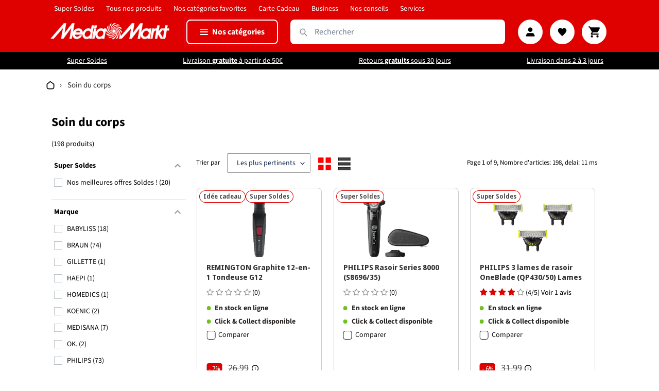

--- FILE ---
content_type: text/css
request_url: https://mediamarkt.lu/cdn/shop/t/275/assets/mezereon.css?v=53233200742501888061767006476
body_size: 3846
content:
.mz-autocomplete-list,.mz-autocomplete-grid{width:100%}.mezereon .mz-results{transition:all .1s ease-in;opacity:0;margin-bottom:15px}.mezereon .mz-results.mz-loaded{opacity:1}.mezereon .mz-grid{margin-top:10px;gap:1px;gap:0}.mz-item-wrapper .mz-item-card{padding:1em}.mezereon .mz-grid-item{display:flex;max-width:100%;padding:.2em}@media (min-width: 500px){.mezereon .mz-grid-item{max-width:50%;padding:.4em}}@media (min-width: 990px){.mezereon .mz-grid-item{max-width:33%;padding:.8em}}.mezereon .mz-filter-layout-vertical .mz-grid-item{width:100%}@media (min-width: 500px){.mezereon .mz-filter-layout-vertical .mz-grid-item{width:50%}}@media (min-width: 990px){.mezereon .mz-filter-layout-vertical .mz-grid-item{width:33%}}.mezereon .mz-facet label{font-size:1em;text-transform:none}.mezereon div.mz-label{margin:15px 0 10px;font-size:1em}.mezereon .mz-selections{padding:0 0 10px}.mezereon .mz-pull-right{margin-top:20px}.mezereon .mz-btn{padding:.75em}.mezereon .ch-drawer{max-width:450px}.mezereon.toggle-over-flow{position:inherit}.mezereon .mz-item-image-wrapper>a{display:contents}.mezereon .mz-item-card:hover .qview-button-wrapper{visibility:visible;opacity:1}.mezereon .mz-search-revealed{opacity:0}.mezereon .mz-skeleton{display:inline-block;position:relative;overflow:hidden;background-color:#e4e4e4;border-radius:5px}.mezereon .mz-skeleton:after{position:absolute;top:0;right:0;bottom:0;left:0;-webkit-transform:translateX(-100%);transform:translate(-100%);background-image:-webkit-gradient(linear,left top,right top,color-stop(0,hsla(0,0%,100%,0)),color-stop(20%,hsla(0,0%,100%,.2)),color-stop(60%,hsla(0,0%,100%,.5)),to(hsla(0,0%,100%,0)));background-image:linear-gradient(90deg,#fff0,#fff3 20%,#ffffff80 60%,#fff0);-webkit-animation:mz-skeleton-animation 1.2s infinite;animation:mz-skeleton-animation 1.2s infinite;content:""}@-webkit-keyframes mz-skeleton-animation{to{-webkit-transform:translateX(100%);transform:translate(100%)}}@keyframes mz-skeleton-animation{to{-webkit-transform:translateX(100%);transform:translate(100%)}}.mezereon .mz-skeleton-wrapper.mz-selections{min-height:60px}.mezereon .mz-skeleton-wrapper.mz-action-bar{min-height:50px}.mz-box-body .mz-action-bar{margin:0 10px}.mezereon .mz-skeleton-wrapper .mz-grid-item{display:block!important}@media only screen and (min-width: 768px){.mezereon .mz-skeleton-wrapper.mz-aggs-horizontal.mz-hidden-xs.mz-refinements.mz-horizontal{display:block!important}}.mz-show-more a{color:#000;text-decoration:none}.mz-btn-primary{background-color:#000;border-color:#000}#mz-app .mz-action-bar .mz-select.pg select{width:auto!important}.mz-price-style-1{all:unset;-webkit-font-smoothing:antialiased;list-style:none;white-space:normal;cursor:pointer;display:revert;box-sizing:border-box;margin:0;color:#000;font-size:24px;line-height:1.33333;font-family:NotoSansDisplay,NotoSansDisplay-fallback,Arial,sans-serif;font-weight:600;letter-spacing:0px;text-wrap:nowrap}.mz-price-style-1:before,.mz-price-style-2:before{content:"\20ac  "}.mz-price-style-2{all:unset;-webkit-font-smoothing:antialiased;list-style:none;white-space:normal;cursor:pointer;display:revert;box-sizing:border-box;margin:0;color:#df0000!important;font-size:24px;line-height:1.33333;font-family:NotoSansDisplay,NotoSansDisplay-fallback,Arial,sans-serif;font-weight:600;letter-spacing:0px;text-wrap:nowrap}.mz-price-style-3{all:unset;-webkit-font-smoothing:antialiased;list-style:none;white-space:normal;cursor:pointer;color:#3a3a3a;font-size:14px;line-height:1.5;display:revert;box-sizing:border-box;margin:0;font-family:NotoSansDisplay,NotoSansDisplay-fallback,Arial,sans-serif;font-weight:400;letter-spacing:normal;text-decoration:line-through}.mz-item-title{all:unset;-webkit-font-smoothing:antialiased;list-style:none;cursor:pointer;box-sizing:border-box;margin:10px 0 0;color:#000;font-size:14px;line-height:1.42857;font-family:NotoSansDisplay,NotoSansDisplay-fallback,Arial,sans-serif;font-weight:700;letter-spacing:normal;overflow-wrap:anywhere;white-space:normal;overflow:hidden;max-height:40px;-webkit-line-clamp:2;display:-webkit-box;-webkit-box-orient:vertical;text-overflow:ellipsis}.mz-price-subline{all:unset;-webkit-font-smoothing:antialiased;list-style:none;white-space:normal;cursor:pointer;box-sizing:border-box;margin:.3em 0 0;font-size:12px;line-height:1.2em;font-family:NotoSansDisplay,NotoSansDisplay-fallback,Arial,sans-serif;font-weight:400;letter-spacing:normal;color:#3a3a3a;text-decoration:underline;display:block}.mz-action-bar .mz-sort-by{margin:auto 10px auto auto}.mezereon .mz-filter-layout-vertical .mz-list-item{width:100%!important;max-width:none!important;display:block}.mezereon .mz-filter-layout-vertical .mz-list-item .mz-item-card{display:flex;width:100%;left:0;transform:none;flex-direction:row;max-width:none}.mezereon .mz-filter-layout-vertical .mz-list-item .mz-item-card>div{flex:0 1 30%}.mezereon .mz-filter-layout-vertical .mz-list-item .mz-item-inner{flex:0 1 70%!important;display:flex!important}.mezereon .mz-filter-layout-vertical .mz-list-item .mz-item-inner-left,.mz-item-inner-right{flex:0 1 50%}.mezereon .mz-filter-layout-vertical .mz-list-item .mz-product-title{padding:13px 33px 0}.mezereon .mz-filter-layout-vertical .mz-list-item .mz-item-wrapper{min-height:auto}.mezereon .mz-filter-layout-vertical .mz-list-item .mm-badges-wrapper{top:-17px}@media only screen and (max-width: 768px){.templateSelector{display:none!important}}.templateSelector{height:38px;margin-right:15px;display:inline-block;margin-left:10px}.templateSelector .templateSelectorGrid{position:relative;text-indent:-999em}.templateSelector .templateSelectorGrid:after{width:25px;height:25px;content:"";position:absolute;top:0;left:0;background:url([data-uri]) no-repeat}.templateSelector .templateSelectorGrid.active:after,.templateSelector .templateSelectorGrid:hover:after{background:url([data-uri])}.templateSelector .templateSelectorList{position:relative;text-indent:-999em;margin-left:10px}.templateSelector .templateSelectorList:after{width:25px;height:25px;content:"";position:absolute;top:0;left:0;background:url([data-uri]) no-repeat}.templateSelector .templateSelectorList.active:after,.templateSelector .templateSelectorList:hover:after{background:url([data-uri])}@media only screen and (max-width: 800px){.mz-action-bar .mz-filter{background:#fff}.mz-action-bar .mz-filter svg{width:20px!important;height:20px!important;color:#000}.mz-box-body .mz-action-bar{margin:0}.mz-action-bar .mz-inline-flex .mz-btn{padding:8px 10px}.mz-action-bar .mz-filter{border:2px solid rgb(0,0,0);border-radius:8px}.mz-action-bar .mz-filter .mz-filter-text{color:#000;font-size:16px;float:right;margin-left:7px;font-weight:700}.mz-action-bar .sort{position:relative;border:2px solid rgb(0,0,0);border-radius:8px;width:calc(100% - 100px)!important}.mz-action-bar .sort select{border:0;border-radius:8px;padding-left:30px;font-size:16px!important;font-weight:700;width:auto!important;max-width:100%}.mz-action-bar .sort:before{position:absolute;top:8px;left:7px;width:32px;height:26px;content:"";background:url([data-uri]) no-repeat;background-size:20px}.mz-action-bar .pg,.mz-action-bar .mz-hits-info{display:none}.mz-action-bar.mz-action-bar-sticky{z-index:99;position:fixed;top:0;left:0;width:100%;padding:5px 32px 0;background:#fff;box-shadow:#0000000f 2px 4px 13px}.mz-action-bar.mz-action-bar-sticky .mz-filter{border:0;padding-left:0}.mz-action-bar.mz-action-bar-sticky .sort{border:0}.mz-btn-sticky{position:fixed;bottom:0;left:0;right:0;padding:24px 16px;background-color:#fff;border-top:1px solid rgb(227,227,227)}.ch-drawer{border-top-left-radius:16px;border-top-right-radius:16px}.ch-drawer__close-btn{position:absolute!important;top:9px;right:4px}.vue-portal-target{padding-bottom:100px}}
/*# sourceMappingURL=/cdn/shop/t/275/assets/mezereon.css.map?v=53233200742501888061767006476 */


--- FILE ---
content_type: text/javascript; charset=utf-8
request_url: https://mediamarkt.lu/products/philips-epilateur-a-lumiere-pulsee-lumea-advanced-bri923-00.js
body_size: 3294
content:
{"id":14757374951759,"title":"PHILIPS Épilateur à lumière pulsée Lumea Advanced (BRI923\/00)","handle":"philips-epilateur-a-lumiere-pulsee-lumea-advanced-bri923-00","description":"\u003cp\u003eL'épilateur à lumière pulsée Lumea Advanced (BRI923\/00) de couleur blanche de Philips sera ton allié ultime pour une peau lisse et sans poils. Utilisant la technologie de lumière pulsée, cet épilateur te permet de réaliser une épilation à domicile de ton corps et visage de qualité professionnelle, en toute sécurité.\u003c\/p\u003e\n\n\u003ch3\u003ePerformance attestée\u003c\/h3\u003e\n\u003cp\u003eCet épilateur semi-définitif est doté de la technologie de pointe Intense Pulsed Light (IPL), qui utilise une lumière pulsée intense pour neutraliser les poils en ciblant la mélanine et en acheminant la lumière vers les racines. Le Lumea IPL promet un ralentissement significatif de la repousse des poils, avec une diminution de 85% après seulement 3 utilisations. Il offre 5 niveaux d'intensité pour une épilation sur-mesure et un confort optimal, rendant l'appareil parfait pour les peaux et zones sensibles. Cependant, il est important de noter que cet appareil ne convient pas aux peaux foncées.\u003c\/p\u003e\n\n\u003ch3\u003eConfort et ergonomie\u003c\/h3\u003e\n\u003cp\u003eÉlégant et ergonomique, cet appareil d'épilation a été conçu pour ton confort. Sa forme bien pensée assure une prise en main facile, ce qui te permet d'accéder aisément à toutes les zones, même les plus difficiles. Sa finition de qualité assure la durabilité et la performance de l'appareil au fil du temps. Il fonctionne avec une tension d'entrée variable allant de 100 à 240 volts, de sorte que tu peux l’utiliser n’importe où, en Belgique ou ailleurs. Enfin, son fonctionnement sur secteur te garantit une puissance constante, sans souci de batterie à recharger.\u003c\/p\u003e\n\n\u003ch3\u003eSûr et connecté\u003c\/h3\u003e\n\u003cp\u003eCet épilateur de Philips se distingue du fait qu'il fonctionne de façon optimale lorsqu'il est connecté à l'appli Philips Lumea, disponible sur iOS et Android, qui te guide et te conseille durant tes sessions d'épilation. Mais il brille aussi par sa sécurité : équipé d'un capteur Smartskin, il examine constamment ta peau, pour adapter l'intensité de la lumière à chaque séance. Mis au point avec des experts de la peau et rigoureusement testé, il est équipé d'un filtre UV pour te protéger des rayons nocifs et d'un système prévenant tout flash involontaire, activé uniquement quand l'épilateur touche la peau.\u003c\/p\u003e\n\n\u003ch3\u003eAccessoires pour corps et visage\u003c\/h3\u003e\n\u003cp\u003eConçu pour une utilisation polyvalente optimale, cet appareil fonctionne efficacement sur le corps et le visage. Il traite avec aisance les jambes, les bras, le ventre, la zone du maillot, les aisselles ainsi que les zones faciales délicates. Pour ce faire, il est équipé de 3 accessoires distincts : un accessoire large pour les zones étendues du corps, un pour la précision sur le visage et un spécifique pour la zone bikini. Une tondeuse Satin Compact est également incluse, parfaite pour le nez, les oreilles et les sourcils. Tous ces accessoires, ainsi qu'un étui de rangement et un tissu de nettoyage, complètent l’ensemble.\u003c\/p\u003e","published_at":"2024-11-05T16:08:22+01:00","created_at":"2024-11-05T16:08:22+01:00","vendor":"PHILIPS","type":"{\"category_1\":\"Bien-être \u0026 Activité physique\",\"category_2\":\"Soin du corps\",\"category_3\":\"Épilateur à lumière pulsée\",\"category_4\":\"Philips Lumea\"}","tags":["CAT_BE_MM_0592","CAT_BE_MM_1333","CAT_BE_MM_1335","condition_black_friday_2025","logistics_small_devices","tax_key_1","threshold-1","w43_pem","w43_tous_les_produits"],"price":30300,"price_min":30300,"price_max":30300,"available":true,"price_varies":false,"compare_at_price":null,"compare_at_price_min":0,"compare_at_price_max":0,"compare_at_price_varies":false,"variants":[{"id":53553570120015,"title":"Default Title","option1":"Default Title","option2":null,"option3":null,"sku":"1763750","requires_shipping":true,"taxable":true,"featured_image":null,"available":true,"name":"PHILIPS Épilateur à lumière pulsée Lumea Advanced (BRI923\/00)","public_title":null,"options":["Default Title"],"price":30300,"weight":109,"compare_at_price":null,"inventory_management":"shopify","barcode":"8720689016896","quantity_rule":{"min":1,"max":null,"increment":1},"quantity_price_breaks":[],"requires_selling_plan":false,"selling_plan_allocations":[]}],"images":["\/\/cdn.shopify.com\/s\/files\/1\/0523\/8272\/8387\/files\/philips-pilateur-lumire-pulse-lumea-advanced-bri92300-01.png?v=1754394933","\/\/cdn.shopify.com\/s\/files\/1\/0523\/8272\/8387\/files\/philips-pilateur-lumire-pulse-lumea-advanced-bri92300-02.png?v=1754394933","\/\/cdn.shopify.com\/s\/files\/1\/0523\/8272\/8387\/files\/philips-pilateur-lumire-pulse-lumea-advanced-bri92300-03.png?v=1754394933","\/\/cdn.shopify.com\/s\/files\/1\/0523\/8272\/8387\/files\/philips-pilateur-lumire-pulse-lumea-advanced-bri92300-04.png?v=1754394933","\/\/cdn.shopify.com\/s\/files\/1\/0523\/8272\/8387\/files\/philips-pilateur-lumire-pulse-lumea-advanced-bri92300-05.png?v=1754394933","\/\/cdn.shopify.com\/s\/files\/1\/0523\/8272\/8387\/files\/philips-pilateur-lumire-pulse-lumea-advanced-bri92300-06.png?v=1754394933","\/\/cdn.shopify.com\/s\/files\/1\/0523\/8272\/8387\/files\/philips-pilateur-lumire-pulse-lumea-advanced-bri92300-07.png?v=1754394933","\/\/cdn.shopify.com\/s\/files\/1\/0523\/8272\/8387\/files\/philips-pilateur-lumire-pulse-lumea-advanced-bri92300-08.png?v=1754394933","\/\/cdn.shopify.com\/s\/files\/1\/0523\/8272\/8387\/files\/philips-pilateur-lumire-pulse-lumea-advanced-bri92300-09.png?v=1754394933","\/\/cdn.shopify.com\/s\/files\/1\/0523\/8272\/8387\/files\/philips-pilateur-lumire-pulse-lumea-advanced-bri92300-10.png?v=1754394933","\/\/cdn.shopify.com\/s\/files\/1\/0523\/8272\/8387\/files\/philips-pilateur-lumire-pulse-lumea-advanced-bri92300-11.png?v=1754394933","\/\/cdn.shopify.com\/s\/files\/1\/0523\/8272\/8387\/files\/philips-pilateur-lumire-pulse-lumea-advanced-bri92300-12.png?v=1754394933","\/\/cdn.shopify.com\/s\/files\/1\/0523\/8272\/8387\/files\/philips-pilateur-lumire-pulse-lumea-advanced-bri92300-13.png?v=1754394934","\/\/cdn.shopify.com\/s\/files\/1\/0523\/8272\/8387\/files\/philips-pilateur-lumire-pulse-lumea-advanced-bri92300-14.png?v=1754394933","\/\/cdn.shopify.com\/s\/files\/1\/0523\/8272\/8387\/files\/philips-pilateur-lumire-pulse-lumea-advanced-bri92300-15.png?v=1754394933","\/\/cdn.shopify.com\/s\/files\/1\/0523\/8272\/8387\/files\/philips-epilateur-a-lumiere-pulsee-lumea-advanced-bri923-00.png?v=1761841459","\/\/cdn.shopify.com\/s\/files\/1\/0523\/8272\/8387\/files\/philips-epilateur-a-lumiere-pulsee-lumea-advanced-bri923-00_a215c230-07dd-4434-bbab-7d05700ea308.png?v=1761841459","\/\/cdn.shopify.com\/s\/files\/1\/0523\/8272\/8387\/files\/philips-epilateur-a-lumiere-pulsee-lumea-advanced-bri923-00_98bb0a2e-4be0-49f8-9547-c40bbcb91d69.png?v=1761841459","\/\/cdn.shopify.com\/s\/files\/1\/0523\/8272\/8387\/files\/philips-epilateur-a-lumiere-pulsee-lumea-advanced-bri923-00_d700020a-f474-45d5-8295-544f18a7ce09.png?v=1761841459","\/\/cdn.shopify.com\/s\/files\/1\/0523\/8272\/8387\/files\/philips-epilateur-a-lumiere-pulsee-lumea-advanced-bri923-00_9ed01b88-e985-4840-8114-c3aae2dac1ab.png?v=1761841459","\/\/cdn.shopify.com\/s\/files\/1\/0523\/8272\/8387\/files\/philips-epilateur-a-lumiere-pulsee-lumea-advanced-bri923-00_4b1f6eb5-ed17-49bd-895d-f5b0b4ee96b8.png?v=1761841459","\/\/cdn.shopify.com\/s\/files\/1\/0523\/8272\/8387\/files\/philips-epilateur-a-lumiere-pulsee-lumea-advanced-bri923-00_bbea18d2-59ad-4c44-a01c-112855815cbe.png?v=1761841459","\/\/cdn.shopify.com\/s\/files\/1\/0523\/8272\/8387\/files\/philips-epilateur-a-lumiere-pulsee-lumea-advanced-bri923-00_b1807a8f-c1db-40d8-9d18-8fbfb01f4c8d.png?v=1761841460","\/\/cdn.shopify.com\/s\/files\/1\/0523\/8272\/8387\/files\/philips-epilateur-a-lumiere-pulsee-lumea-advanced-bri923-00_1fc4eeb0-9735-485f-bbfe-76047fd83c22.png?v=1761841459","\/\/cdn.shopify.com\/s\/files\/1\/0523\/8272\/8387\/files\/philips-epilateur-a-lumiere-pulsee-lumea-advanced-bri923-00_600f889e-b599-4d3d-ad37-8aeecfb500c8.png?v=1761841459","\/\/cdn.shopify.com\/s\/files\/1\/0523\/8272\/8387\/files\/philips-epilateur-a-lumiere-pulsee-lumea-advanced-bri923-00_c2b9f047-184c-4d69-b266-364b7654d0a9.png?v=1761841460","\/\/cdn.shopify.com\/s\/files\/1\/0523\/8272\/8387\/files\/philips-epilateur-a-lumiere-pulsee-lumea-advanced-bri923-00_eced5da0-b66a-4acc-9041-b7016ebb03dd.png?v=1761841459","\/\/cdn.shopify.com\/s\/files\/1\/0523\/8272\/8387\/files\/philips-epilateur-a-lumiere-pulsee-lumea-advanced-bri923-00_59d15b44-7f48-4549-b1ca-37082090108f.png?v=1761841459","\/\/cdn.shopify.com\/s\/files\/1\/0523\/8272\/8387\/files\/philips-epilateur-a-lumiere-pulsee-lumea-advanced-bri923-00_70362636-4bf9-48ef-8ba5-289d8501d170.png?v=1761841459","\/\/cdn.shopify.com\/s\/files\/1\/0523\/8272\/8387\/files\/philips-epilateur-a-lumiere-pulsee-lumea-advanced-bri923-00_6ee68444-16ea-489e-8cec-40d82f604334.png?v=1761841459"],"featured_image":"\/\/cdn.shopify.com\/s\/files\/1\/0523\/8272\/8387\/files\/philips-pilateur-lumire-pulse-lumea-advanced-bri92300-01.png?v=1754394933","options":[{"name":"Title","position":1,"values":["Default Title"]}],"url":"\/products\/philips-epilateur-a-lumiere-pulsee-lumea-advanced-bri923-00","media":[{"alt":"Appareil d'épilation IPL Philips Lumea Advanced blanc avec deux têtes supplémentaires.","id":66769119576446,"position":1,"preview_image":{"aspect_ratio":1.339,"height":587,"width":786,"src":"https:\/\/cdn.shopify.com\/s\/files\/1\/0523\/8272\/8387\/files\/philips-pilateur-lumire-pulse-lumea-advanced-bri92300-01.png?v=1754394933"},"aspect_ratio":1.339,"height":587,"media_type":"image","src":"https:\/\/cdn.shopify.com\/s\/files\/1\/0523\/8272\/8387\/files\/philips-pilateur-lumire-pulse-lumea-advanced-bri92300-01.png?v=1754394933","width":786},{"alt":"Un appareil d'épilation Philips blanc, avec une zone d'émission de lumière rouge, est présenté en angle.","id":66769119609214,"position":2,"preview_image":{"aspect_ratio":1.339,"height":587,"width":786,"src":"https:\/\/cdn.shopify.com\/s\/files\/1\/0523\/8272\/8387\/files\/philips-pilateur-lumire-pulse-lumea-advanced-bri92300-02.png?v=1754394933"},"aspect_ratio":1.339,"height":587,"media_type":"image","src":"https:\/\/cdn.shopify.com\/s\/files\/1\/0523\/8272\/8387\/files\/philips-pilateur-lumire-pulse-lumea-advanced-bri92300-02.png?v=1754394933","width":786},{"alt":"Appareil d'épilation blanc et or rose. Avec fenêtre de lumière orange et petite icône de visage.","id":66769119641982,"position":3,"preview_image":{"aspect_ratio":1.339,"height":587,"width":786,"src":"https:\/\/cdn.shopify.com\/s\/files\/1\/0523\/8272\/8387\/files\/philips-pilateur-lumire-pulse-lumea-advanced-bri92300-03.png?v=1754394933"},"aspect_ratio":1.339,"height":587,"media_type":"image","src":"https:\/\/cdn.shopify.com\/s\/files\/1\/0523\/8272\/8387\/files\/philips-pilateur-lumire-pulse-lumea-advanced-bri92300-03.png?v=1754394933","width":786},{"alt":"Un appareil d'épilation blanc et or rose, incliné sur fond blanc.","id":66769119674750,"position":4,"preview_image":{"aspect_ratio":1.339,"height":587,"width":786,"src":"https:\/\/cdn.shopify.com\/s\/files\/1\/0523\/8272\/8387\/files\/philips-pilateur-lumire-pulse-lumea-advanced-bri92300-04.png?v=1754394933"},"aspect_ratio":1.339,"height":587,"media_type":"image","src":"https:\/\/cdn.shopify.com\/s\/files\/1\/0523\/8272\/8387\/files\/philips-pilateur-lumire-pulse-lumea-advanced-bri92300-04.png?v=1754394933","width":786},{"alt":"Appareil d'épilation IPL blanc et or rose avec fenêtre de traitement rectangulaire.","id":66769119707518,"position":5,"preview_image":{"aspect_ratio":1.339,"height":587,"width":786,"src":"https:\/\/cdn.shopify.com\/s\/files\/1\/0523\/8272\/8387\/files\/philips-pilateur-lumire-pulse-lumea-advanced-bri92300-05.png?v=1754394933"},"aspect_ratio":1.339,"height":587,"media_type":"image","src":"https:\/\/cdn.shopify.com\/s\/files\/1\/0523\/8272\/8387\/files\/philips-pilateur-lumire-pulse-lumea-advanced-bri92300-05.png?v=1754394933","width":786},{"alt":"Gros plan sur un épilateur or rose avec des boutons numérotés et un bouton marche\/arrêt.","id":66769119740286,"position":6,"preview_image":{"aspect_ratio":1.339,"height":587,"width":786,"src":"https:\/\/cdn.shopify.com\/s\/files\/1\/0523\/8272\/8387\/files\/philips-pilateur-lumire-pulse-lumea-advanced-bri92300-06.png?v=1754394933"},"aspect_ratio":1.339,"height":587,"media_type":"image","src":"https:\/\/cdn.shopify.com\/s\/files\/1\/0523\/8272\/8387\/files\/philips-pilateur-lumire-pulse-lumea-advanced-bri92300-06.png?v=1754394933","width":786},{"alt":"Appareil d'épilation IPL Philips Lumea Advanced blanc.","id":66769119773054,"position":7,"preview_image":{"aspect_ratio":1.339,"height":587,"width":786,"src":"https:\/\/cdn.shopify.com\/s\/files\/1\/0523\/8272\/8387\/files\/philips-pilateur-lumire-pulse-lumea-advanced-bri92300-07.png?v=1754394933"},"aspect_ratio":1.339,"height":587,"media_type":"image","src":"https:\/\/cdn.shopify.com\/s\/files\/1\/0523\/8272\/8387\/files\/philips-pilateur-lumire-pulse-lumea-advanced-bri92300-07.png?v=1754394933","width":786},{"alt":"Femme tenant un appareil Philips blanc sur sa cuisse, peut-être pour l'épilation.","id":66769119805822,"position":8,"preview_image":{"aspect_ratio":1.339,"height":587,"width":786,"src":"https:\/\/cdn.shopify.com\/s\/files\/1\/0523\/8272\/8387\/files\/philips-pilateur-lumire-pulse-lumea-advanced-bri92300-08.png?v=1754394933"},"aspect_ratio":1.339,"height":587,"media_type":"image","src":"https:\/\/cdn.shopify.com\/s\/files\/1\/0523\/8272\/8387\/files\/philips-pilateur-lumire-pulse-lumea-advanced-bri92300-08.png?v=1754394933","width":786},{"alt":"Une femme utilise un appareil d'épilation sur son aisselle. L'appareil est blanc et argenté.","id":66769119838590,"position":9,"preview_image":{"aspect_ratio":1.339,"height":587,"width":786,"src":"https:\/\/cdn.shopify.com\/s\/files\/1\/0523\/8272\/8387\/files\/philips-pilateur-lumire-pulse-lumea-advanced-bri92300-09.png?v=1754394933"},"aspect_ratio":1.339,"height":587,"media_type":"image","src":"https:\/\/cdn.shopify.com\/s\/files\/1\/0523\/8272\/8387\/files\/philips-pilateur-lumire-pulse-lumea-advanced-bri92300-09.png?v=1754394933","width":786},{"alt":"Jambe de femme traitée avec un appareil d'épilation à la lumière. Appareil beige, fond blanc.","id":66769119871358,"position":10,"preview_image":{"aspect_ratio":1.339,"height":587,"width":786,"src":"https:\/\/cdn.shopify.com\/s\/files\/1\/0523\/8272\/8387\/files\/philips-pilateur-lumire-pulse-lumea-advanced-bri92300-10.png?v=1754394933"},"aspect_ratio":1.339,"height":587,"media_type":"image","src":"https:\/\/cdn.shopify.com\/s\/files\/1\/0523\/8272\/8387\/files\/philips-pilateur-lumire-pulse-lumea-advanced-bri92300-10.png?v=1754394933","width":786},{"alt":"Une femme se regardant dans un miroir en utilisant un appareil d'épilation faciale sur son visage.","id":66769119904126,"position":11,"preview_image":{"aspect_ratio":1.339,"height":587,"width":786,"src":"https:\/\/cdn.shopify.com\/s\/files\/1\/0523\/8272\/8387\/files\/philips-pilateur-lumire-pulse-lumea-advanced-bri92300-11.png?v=1754394933"},"aspect_ratio":1.339,"height":587,"media_type":"image","src":"https:\/\/cdn.shopify.com\/s\/files\/1\/0523\/8272\/8387\/files\/philips-pilateur-lumire-pulse-lumea-advanced-bri92300-11.png?v=1754394933","width":786},{"alt":"Un nuancier montrant les tons de peau et de cheveux, avec des coches pour les tons acceptés et des croix pour les rejets.","id":66769119936894,"position":12,"preview_image":{"aspect_ratio":1.339,"height":587,"width":786,"src":"https:\/\/cdn.shopify.com\/s\/files\/1\/0523\/8272\/8387\/files\/philips-pilateur-lumire-pulse-lumea-advanced-bri92300-12.png?v=1754394933"},"aspect_ratio":1.339,"height":587,"media_type":"image","src":"https:\/\/cdn.shopify.com\/s\/files\/1\/0523\/8272\/8387\/files\/philips-pilateur-lumire-pulse-lumea-advanced-bri92300-12.png?v=1754394933","width":786},{"alt":"Appareil Philips Lumea blanc avec deux accessoires sur une surface beige.","id":66769119969662,"position":13,"preview_image":{"aspect_ratio":1.339,"height":587,"width":786,"src":"https:\/\/cdn.shopify.com\/s\/files\/1\/0523\/8272\/8387\/files\/philips-pilateur-lumire-pulse-lumea-advanced-bri92300-13.png?v=1754394934"},"aspect_ratio":1.339,"height":587,"media_type":"image","src":"https:\/\/cdn.shopify.com\/s\/files\/1\/0523\/8272\/8387\/files\/philips-pilateur-lumire-pulse-lumea-advanced-bri92300-13.png?v=1754394934","width":786},{"alt":"Boîte d'un appareil d'épilation Philips Lumea, avec l'appareil et les accessoires présentés.","id":66769120002430,"position":14,"preview_image":{"aspect_ratio":1.339,"height":587,"width":786,"src":"https:\/\/cdn.shopify.com\/s\/files\/1\/0523\/8272\/8387\/files\/philips-pilateur-lumire-pulse-lumea-advanced-bri92300-14.png?v=1754394933"},"aspect_ratio":1.339,"height":587,"media_type":"image","src":"https:\/\/cdn.shopify.com\/s\/files\/1\/0523\/8272\/8387\/files\/philips-pilateur-lumire-pulse-lumea-advanced-bri92300-14.png?v=1754394933","width":786},{"alt":"Logo Philips. Texte bleu sur fond blanc. Le mot PHILIPS.","id":66769120035198,"position":15,"preview_image":{"aspect_ratio":1.339,"height":587,"width":786,"src":"https:\/\/cdn.shopify.com\/s\/files\/1\/0523\/8272\/8387\/files\/philips-pilateur-lumire-pulse-lumea-advanced-bri92300-15.png?v=1754394933"},"aspect_ratio":1.339,"height":587,"media_type":"image","src":"https:\/\/cdn.shopify.com\/s\/files\/1\/0523\/8272\/8387\/files\/philips-pilateur-lumire-pulse-lumea-advanced-bri92300-15.png?v=1754394933","width":786},{"alt":"alt1","id":67827897139582,"position":16,"preview_image":{"aspect_ratio":1.339,"height":587,"width":786,"src":"https:\/\/cdn.shopify.com\/s\/files\/1\/0523\/8272\/8387\/files\/philips-epilateur-a-lumiere-pulsee-lumea-advanced-bri923-00.png?v=1761841459"},"aspect_ratio":1.339,"height":587,"media_type":"image","src":"https:\/\/cdn.shopify.com\/s\/files\/1\/0523\/8272\/8387\/files\/philips-epilateur-a-lumiere-pulsee-lumea-advanced-bri923-00.png?v=1761841459","width":786},{"alt":"alt1","id":67827897172350,"position":17,"preview_image":{"aspect_ratio":1.339,"height":587,"width":786,"src":"https:\/\/cdn.shopify.com\/s\/files\/1\/0523\/8272\/8387\/files\/philips-epilateur-a-lumiere-pulsee-lumea-advanced-bri923-00_a215c230-07dd-4434-bbab-7d05700ea308.png?v=1761841459"},"aspect_ratio":1.339,"height":587,"media_type":"image","src":"https:\/\/cdn.shopify.com\/s\/files\/1\/0523\/8272\/8387\/files\/philips-epilateur-a-lumiere-pulsee-lumea-advanced-bri923-00_a215c230-07dd-4434-bbab-7d05700ea308.png?v=1761841459","width":786},{"alt":"alt1","id":67827897205118,"position":18,"preview_image":{"aspect_ratio":1.339,"height":587,"width":786,"src":"https:\/\/cdn.shopify.com\/s\/files\/1\/0523\/8272\/8387\/files\/philips-epilateur-a-lumiere-pulsee-lumea-advanced-bri923-00_98bb0a2e-4be0-49f8-9547-c40bbcb91d69.png?v=1761841459"},"aspect_ratio":1.339,"height":587,"media_type":"image","src":"https:\/\/cdn.shopify.com\/s\/files\/1\/0523\/8272\/8387\/files\/philips-epilateur-a-lumiere-pulsee-lumea-advanced-bri923-00_98bb0a2e-4be0-49f8-9547-c40bbcb91d69.png?v=1761841459","width":786},{"alt":"alt1","id":67827897237886,"position":19,"preview_image":{"aspect_ratio":1.339,"height":587,"width":786,"src":"https:\/\/cdn.shopify.com\/s\/files\/1\/0523\/8272\/8387\/files\/philips-epilateur-a-lumiere-pulsee-lumea-advanced-bri923-00_d700020a-f474-45d5-8295-544f18a7ce09.png?v=1761841459"},"aspect_ratio":1.339,"height":587,"media_type":"image","src":"https:\/\/cdn.shopify.com\/s\/files\/1\/0523\/8272\/8387\/files\/philips-epilateur-a-lumiere-pulsee-lumea-advanced-bri923-00_d700020a-f474-45d5-8295-544f18a7ce09.png?v=1761841459","width":786},{"alt":"alt1","id":67827897270654,"position":20,"preview_image":{"aspect_ratio":1.339,"height":587,"width":786,"src":"https:\/\/cdn.shopify.com\/s\/files\/1\/0523\/8272\/8387\/files\/philips-epilateur-a-lumiere-pulsee-lumea-advanced-bri923-00_9ed01b88-e985-4840-8114-c3aae2dac1ab.png?v=1761841459"},"aspect_ratio":1.339,"height":587,"media_type":"image","src":"https:\/\/cdn.shopify.com\/s\/files\/1\/0523\/8272\/8387\/files\/philips-epilateur-a-lumiere-pulsee-lumea-advanced-bri923-00_9ed01b88-e985-4840-8114-c3aae2dac1ab.png?v=1761841459","width":786},{"alt":"alt1","id":67827897303422,"position":21,"preview_image":{"aspect_ratio":1.339,"height":587,"width":786,"src":"https:\/\/cdn.shopify.com\/s\/files\/1\/0523\/8272\/8387\/files\/philips-epilateur-a-lumiere-pulsee-lumea-advanced-bri923-00_4b1f6eb5-ed17-49bd-895d-f5b0b4ee96b8.png?v=1761841459"},"aspect_ratio":1.339,"height":587,"media_type":"image","src":"https:\/\/cdn.shopify.com\/s\/files\/1\/0523\/8272\/8387\/files\/philips-epilateur-a-lumiere-pulsee-lumea-advanced-bri923-00_4b1f6eb5-ed17-49bd-895d-f5b0b4ee96b8.png?v=1761841459","width":786},{"alt":"alt1","id":67827897336190,"position":22,"preview_image":{"aspect_ratio":1.339,"height":587,"width":786,"src":"https:\/\/cdn.shopify.com\/s\/files\/1\/0523\/8272\/8387\/files\/philips-epilateur-a-lumiere-pulsee-lumea-advanced-bri923-00_bbea18d2-59ad-4c44-a01c-112855815cbe.png?v=1761841459"},"aspect_ratio":1.339,"height":587,"media_type":"image","src":"https:\/\/cdn.shopify.com\/s\/files\/1\/0523\/8272\/8387\/files\/philips-epilateur-a-lumiere-pulsee-lumea-advanced-bri923-00_bbea18d2-59ad-4c44-a01c-112855815cbe.png?v=1761841459","width":786},{"alt":"alt1","id":67827897368958,"position":23,"preview_image":{"aspect_ratio":1.339,"height":587,"width":786,"src":"https:\/\/cdn.shopify.com\/s\/files\/1\/0523\/8272\/8387\/files\/philips-epilateur-a-lumiere-pulsee-lumea-advanced-bri923-00_b1807a8f-c1db-40d8-9d18-8fbfb01f4c8d.png?v=1761841460"},"aspect_ratio":1.339,"height":587,"media_type":"image","src":"https:\/\/cdn.shopify.com\/s\/files\/1\/0523\/8272\/8387\/files\/philips-epilateur-a-lumiere-pulsee-lumea-advanced-bri923-00_b1807a8f-c1db-40d8-9d18-8fbfb01f4c8d.png?v=1761841460","width":786},{"alt":"alt1","id":67827897401726,"position":24,"preview_image":{"aspect_ratio":1.339,"height":587,"width":786,"src":"https:\/\/cdn.shopify.com\/s\/files\/1\/0523\/8272\/8387\/files\/philips-epilateur-a-lumiere-pulsee-lumea-advanced-bri923-00_1fc4eeb0-9735-485f-bbfe-76047fd83c22.png?v=1761841459"},"aspect_ratio":1.339,"height":587,"media_type":"image","src":"https:\/\/cdn.shopify.com\/s\/files\/1\/0523\/8272\/8387\/files\/philips-epilateur-a-lumiere-pulsee-lumea-advanced-bri923-00_1fc4eeb0-9735-485f-bbfe-76047fd83c22.png?v=1761841459","width":786},{"alt":"alt1","id":67827897434494,"position":25,"preview_image":{"aspect_ratio":1.339,"height":587,"width":786,"src":"https:\/\/cdn.shopify.com\/s\/files\/1\/0523\/8272\/8387\/files\/philips-epilateur-a-lumiere-pulsee-lumea-advanced-bri923-00_600f889e-b599-4d3d-ad37-8aeecfb500c8.png?v=1761841459"},"aspect_ratio":1.339,"height":587,"media_type":"image","src":"https:\/\/cdn.shopify.com\/s\/files\/1\/0523\/8272\/8387\/files\/philips-epilateur-a-lumiere-pulsee-lumea-advanced-bri923-00_600f889e-b599-4d3d-ad37-8aeecfb500c8.png?v=1761841459","width":786},{"alt":"alt1","id":67827897467262,"position":26,"preview_image":{"aspect_ratio":1.339,"height":587,"width":786,"src":"https:\/\/cdn.shopify.com\/s\/files\/1\/0523\/8272\/8387\/files\/philips-epilateur-a-lumiere-pulsee-lumea-advanced-bri923-00_c2b9f047-184c-4d69-b266-364b7654d0a9.png?v=1761841460"},"aspect_ratio":1.339,"height":587,"media_type":"image","src":"https:\/\/cdn.shopify.com\/s\/files\/1\/0523\/8272\/8387\/files\/philips-epilateur-a-lumiere-pulsee-lumea-advanced-bri923-00_c2b9f047-184c-4d69-b266-364b7654d0a9.png?v=1761841460","width":786},{"alt":"alt1","id":67827897500030,"position":27,"preview_image":{"aspect_ratio":1.339,"height":587,"width":786,"src":"https:\/\/cdn.shopify.com\/s\/files\/1\/0523\/8272\/8387\/files\/philips-epilateur-a-lumiere-pulsee-lumea-advanced-bri923-00_eced5da0-b66a-4acc-9041-b7016ebb03dd.png?v=1761841459"},"aspect_ratio":1.339,"height":587,"media_type":"image","src":"https:\/\/cdn.shopify.com\/s\/files\/1\/0523\/8272\/8387\/files\/philips-epilateur-a-lumiere-pulsee-lumea-advanced-bri923-00_eced5da0-b66a-4acc-9041-b7016ebb03dd.png?v=1761841459","width":786},{"alt":"alt1","id":67827897532798,"position":28,"preview_image":{"aspect_ratio":1.339,"height":587,"width":786,"src":"https:\/\/cdn.shopify.com\/s\/files\/1\/0523\/8272\/8387\/files\/philips-epilateur-a-lumiere-pulsee-lumea-advanced-bri923-00_59d15b44-7f48-4549-b1ca-37082090108f.png?v=1761841459"},"aspect_ratio":1.339,"height":587,"media_type":"image","src":"https:\/\/cdn.shopify.com\/s\/files\/1\/0523\/8272\/8387\/files\/philips-epilateur-a-lumiere-pulsee-lumea-advanced-bri923-00_59d15b44-7f48-4549-b1ca-37082090108f.png?v=1761841459","width":786},{"alt":"alt1","id":67827897565566,"position":29,"preview_image":{"aspect_ratio":1.339,"height":587,"width":786,"src":"https:\/\/cdn.shopify.com\/s\/files\/1\/0523\/8272\/8387\/files\/philips-epilateur-a-lumiere-pulsee-lumea-advanced-bri923-00_70362636-4bf9-48ef-8ba5-289d8501d170.png?v=1761841459"},"aspect_ratio":1.339,"height":587,"media_type":"image","src":"https:\/\/cdn.shopify.com\/s\/files\/1\/0523\/8272\/8387\/files\/philips-epilateur-a-lumiere-pulsee-lumea-advanced-bri923-00_70362636-4bf9-48ef-8ba5-289d8501d170.png?v=1761841459","width":786},{"alt":"alt1","id":67827897598334,"position":30,"preview_image":{"aspect_ratio":1.339,"height":587,"width":786,"src":"https:\/\/cdn.shopify.com\/s\/files\/1\/0523\/8272\/8387\/files\/philips-epilateur-a-lumiere-pulsee-lumea-advanced-bri923-00_6ee68444-16ea-489e-8cec-40d82f604334.png?v=1761841459"},"aspect_ratio":1.339,"height":587,"media_type":"image","src":"https:\/\/cdn.shopify.com\/s\/files\/1\/0523\/8272\/8387\/files\/philips-epilateur-a-lumiere-pulsee-lumea-advanced-bri923-00_6ee68444-16ea-489e-8cec-40d82f604334.png?v=1761841459","width":786}],"requires_selling_plan":false,"selling_plan_groups":[]}

--- FILE ---
content_type: text/javascript; charset=utf-8
request_url: https://mediamarkt.lu/products/braun-epilateur-ses9-030.js
body_size: 1895
content:
{"id":14884321198462,"title":"BRAUN Épilateur SES9-030","handle":"braun-epilateur-ses9-030","description":"\u003cp\u003eTu bénéficieras d'une épilation sans effort avec l'épilateur Braun Silk-épil 9 Flex SES9-341 de couleur blanche. En effet, il est équipé d'une tête de rasage flexible, qui lui permet d'épouser les contours de ton corps avec précision. En outre, la technologie SmartTouch applique toujours la pression adéquate pour une épilation optimale. L'épilateur s'utilise aussi bien à sec que sous la douche, ce qui te permettra de gagner du temps En outre, la Smartlight rend visibles les poils que tu ne verrais pas autrement. Cet épilateur est également livré avec des accessoires utiles pour te chouchouter, notamment un mini-épilateur pour le visage et une brosse de nettoyage. Une batterie pleine permet une épilation de 50 minutes et se recharge en 2 heures.\u003c\/p\u003e","published_at":"2024-12-23T18:11:33+01:00","created_at":"2024-12-23T18:11:33+01:00","vendor":"BRAUN","type":"{\"category_1\":\"Bien-être \u0026 Activité physique\",\"category_2\":\"Soin du corps\",\"category_3\":\"Épilateur\"}","tags":["CAT_BE_MM_0296","CAT_BE_MM_1333","CAT_BE_MM_1334","logistics_small_devices","tax_key_1"],"price":9999,"price_min":9999,"price_max":9999,"available":true,"price_varies":false,"compare_at_price":null,"compare_at_price_min":0,"compare_at_price_max":0,"compare_at_price_varies":false,"variants":[{"id":54899100844414,"title":"Default Title","option1":"Default Title","option2":null,"option3":null,"sku":"2129422","requires_shipping":true,"taxable":true,"featured_image":null,"available":true,"name":"BRAUN Épilateur SES9-030","public_title":null,"options":["Default Title"],"price":9999,"weight":552,"compare_at_price":null,"inventory_management":"shopify","barcode":"7500435225229","quantity_rule":{"min":1,"max":null,"increment":1},"quantity_price_breaks":[],"requires_selling_plan":false,"selling_plan_allocations":[]}],"images":["\/\/cdn.shopify.com\/s\/files\/1\/0523\/8272\/8387\/files\/braun-pilateur-ses9-030-01.png?v=1754569603","\/\/cdn.shopify.com\/s\/files\/1\/0523\/8272\/8387\/files\/braun-pilateur-ses9-030-02.png?v=1754569602","\/\/cdn.shopify.com\/s\/files\/1\/0523\/8272\/8387\/files\/braun-pilateur-ses9-030-03.png?v=1754569603","\/\/cdn.shopify.com\/s\/files\/1\/0523\/8272\/8387\/files\/braun-pilateur-ses9-030-04.png?v=1754569603","\/\/cdn.shopify.com\/s\/files\/1\/0523\/8272\/8387\/files\/braun-pilateur-ses9-030-05.png?v=1754569603","\/\/cdn.shopify.com\/s\/files\/1\/0523\/8272\/8387\/files\/braun-pilateur-ses9-030-06.png?v=1754569603","\/\/cdn.shopify.com\/s\/files\/1\/0523\/8272\/8387\/files\/braun-pilateur-ses9-030-07.png?v=1754569603","\/\/cdn.shopify.com\/s\/files\/1\/0523\/8272\/8387\/files\/braun-pilateur-ses9-030-08.png?v=1754569603","\/\/cdn.shopify.com\/s\/files\/1\/0523\/8272\/8387\/files\/braun-pilateur-ses9-030-09.png?v=1754569602","\/\/cdn.shopify.com\/s\/files\/1\/0523\/8272\/8387\/files\/braun-pilateur-ses9-030-10.png?v=1754569602","\/\/cdn.shopify.com\/s\/files\/1\/0523\/8272\/8387\/files\/braun-pilateur-ses9-030-11.png?v=1754569603","\/\/cdn.shopify.com\/s\/files\/1\/0523\/8272\/8387\/files\/braun-pilateur-ses9-030-12.png?v=1754569603","\/\/cdn.shopify.com\/s\/files\/1\/0523\/8272\/8387\/files\/braun-pilateur-ses9-030-13.png?v=1754569602","\/\/cdn.shopify.com\/s\/files\/1\/0523\/8272\/8387\/files\/braun-pilateur-ses9-030-14.png?v=1754569602","\/\/cdn.shopify.com\/s\/files\/1\/0523\/8272\/8387\/files\/braun-epilateur-ses9-030.png?v=1761840644","\/\/cdn.shopify.com\/s\/files\/1\/0523\/8272\/8387\/files\/braun-epilateur-ses9-030_6df9997a-8096-4c00-98c0-5938193eb956.png?v=1761840644","\/\/cdn.shopify.com\/s\/files\/1\/0523\/8272\/8387\/files\/braun-epilateur-ses9-030_6e9fca12-f19a-45c0-b7b0-088a89076d2f.png?v=1761840644","\/\/cdn.shopify.com\/s\/files\/1\/0523\/8272\/8387\/files\/braun-epilateur-ses9-030_901b2a2d-8c43-4bda-989d-ce3dc6518e88.png?v=1761840644","\/\/cdn.shopify.com\/s\/files\/1\/0523\/8272\/8387\/files\/braun-epilateur-ses9-030_90081f0e-79a4-42ce-8ce6-e5b42fe52ca8.png?v=1761840645","\/\/cdn.shopify.com\/s\/files\/1\/0523\/8272\/8387\/files\/braun-epilateur-ses9-030_05c844c0-bb11-4058-84a4-b46884bd4b51.png?v=1761840644","\/\/cdn.shopify.com\/s\/files\/1\/0523\/8272\/8387\/files\/braun-epilateur-ses9-030_88c9427f-60c9-4d57-8184-3c5417138e6c.png?v=1761840645","\/\/cdn.shopify.com\/s\/files\/1\/0523\/8272\/8387\/files\/braun-epilateur-ses9-030_5d6dfcdb-219b-44af-bceb-4c1244e1f250.png?v=1761840644","\/\/cdn.shopify.com\/s\/files\/1\/0523\/8272\/8387\/files\/braun-epilateur-ses9-030_40fe08cd-4a88-464a-89df-c12eec9509ef.png?v=1761840644","\/\/cdn.shopify.com\/s\/files\/1\/0523\/8272\/8387\/files\/braun-epilateur-ses9-030_5c9f2a08-e740-4a15-b6c5-a7a37f936c01.png?v=1761840644","\/\/cdn.shopify.com\/s\/files\/1\/0523\/8272\/8387\/files\/braun-epilateur-ses9-030_989aaa81-4145-40fa-aa13-1e0fad16cc85.png?v=1761840644","\/\/cdn.shopify.com\/s\/files\/1\/0523\/8272\/8387\/files\/braun-epilateur-ses9-030_7d1fd8de-f701-4351-8114-c074210570d8.png?v=1761840644","\/\/cdn.shopify.com\/s\/files\/1\/0523\/8272\/8387\/files\/braun-epilateur-ses9-030_ca4293c4-0a89-4e91-865f-2963577313b6.png?v=1761840644","\/\/cdn.shopify.com\/s\/files\/1\/0523\/8272\/8387\/files\/braun-epilateur-ses9-030_cdb3dc63-d578-4f84-bd95-be207b038d32.png?v=1761840644"],"featured_image":"\/\/cdn.shopify.com\/s\/files\/1\/0523\/8272\/8387\/files\/braun-pilateur-ses9-030-01.png?v=1754569603","options":[{"name":"Title","position":1,"values":["Default Title"]}],"url":"\/products\/braun-epilateur-ses9-030","media":[{"alt":"Rasoir électrique blanc et or rose. Les accessoires comprennent une brosse, un sac de rangement et diverses têtes de coupe.","id":66787564781950,"position":1,"preview_image":{"aspect_ratio":1.339,"height":587,"width":786,"src":"https:\/\/cdn.shopify.com\/s\/files\/1\/0523\/8272\/8387\/files\/braun-pilateur-ses9-030-01.png?v=1754569603"},"aspect_ratio":1.339,"height":587,"media_type":"image","src":"https:\/\/cdn.shopify.com\/s\/files\/1\/0523\/8272\/8387\/files\/braun-pilateur-ses9-030-01.png?v=1754569603","width":786},{"alt":"Un appareil d'épilation et ses accessoires sur fond noir. Du texte et des gouttes d'eau sont présents.","id":66787564814718,"position":2,"preview_image":{"aspect_ratio":1.339,"height":587,"width":786,"src":"https:\/\/cdn.shopify.com\/s\/files\/1\/0523\/8272\/8387\/files\/braun-pilateur-ses9-030-02.png?v=1754569602"},"aspect_ratio":1.339,"height":587,"media_type":"image","src":"https:\/\/cdn.shopify.com\/s\/files\/1\/0523\/8272\/8387\/files\/braun-pilateur-ses9-030-02.png?v=1754569602","width":786},{"alt":"Femme utilisant un épilateur blanc sur sa jambe. Le texte dit 'contrôle optimal même sous l'eau'.","id":66787564847486,"position":3,"preview_image":{"aspect_ratio":1.339,"height":587,"width":786,"src":"https:\/\/cdn.shopify.com\/s\/files\/1\/0523\/8272\/8387\/files\/braun-pilateur-ses9-030-03.png?v=1754569603"},"aspect_ratio":1.339,"height":587,"media_type":"image","src":"https:\/\/cdn.shopify.com\/s\/files\/1\/0523\/8272\/8387\/files\/braun-pilateur-ses9-030-03.png?v=1754569603","width":786},{"alt":"Une femme utilise un appareil d'épilation sous son aisselle. Des gouttelettes d'eau sont visibles. Texte en français.","id":66787564880254,"position":4,"preview_image":{"aspect_ratio":1.339,"height":587,"width":786,"src":"https:\/\/cdn.shopify.com\/s\/files\/1\/0523\/8272\/8387\/files\/braun-pilateur-ses9-030-04.png?v=1754569603"},"aspect_ratio":1.339,"height":587,"media_type":"image","src":"https:\/\/cdn.shopify.com\/s\/files\/1\/0523\/8272\/8387\/files\/braun-pilateur-ses9-030-04.png?v=1754569603","width":786},{"alt":"Deux images avec une femme se rasant. Le texte dit : Plus qu'un épilateur, Tondre et Raser.","id":66787564913022,"position":5,"preview_image":{"aspect_ratio":1.339,"height":587,"width":786,"src":"https:\/\/cdn.shopify.com\/s\/files\/1\/0523\/8272\/8387\/files\/braun-pilateur-ses9-030-05.png?v=1754569603"},"aspect_ratio":1.339,"height":587,"media_type":"image","src":"https:\/\/cdn.shopify.com\/s\/files\/1\/0523\/8272\/8387\/files\/braun-pilateur-ses9-030-05.png?v=1754569603","width":786},{"alt":"Femme utilisant un appareil d'épilation sur sa jambe.","id":66787564945790,"position":6,"preview_image":{"aspect_ratio":1.339,"height":587,"width":786,"src":"https:\/\/cdn.shopify.com\/s\/files\/1\/0523\/8272\/8387\/files\/braun-pilateur-ses9-030-06.png?v=1754569603"},"aspect_ratio":1.339,"height":587,"media_type":"image","src":"https:\/\/cdn.shopify.com\/s\/files\/1\/0523\/8272\/8387\/files\/braun-pilateur-ses9-030-06.png?v=1754569603","width":786},{"alt":"Femme se rasant la jambe avec un épilateur blanc et rose.","id":66787564978558,"position":7,"preview_image":{"aspect_ratio":1.339,"height":587,"width":786,"src":"https:\/\/cdn.shopify.com\/s\/files\/1\/0523\/8272\/8387\/files\/braun-pilateur-ses9-030-07.png?v=1754569603"},"aspect_ratio":1.339,"height":587,"media_type":"image","src":"https:\/\/cdn.shopify.com\/s\/files\/1\/0523\/8272\/8387\/files\/braun-pilateur-ses9-030-07.png?v=1754569603","width":786},{"alt":"Épilateur Braun Silk-épil 9. Appareil blanc et rose avec accessoire de coupe. Gouttes d'eau.","id":66787565044094,"position":8,"preview_image":{"aspect_ratio":1.339,"height":587,"width":786,"src":"https:\/\/cdn.shopify.com\/s\/files\/1\/0523\/8272\/8387\/files\/braun-pilateur-ses9-030-08.png?v=1754569603"},"aspect_ratio":1.339,"height":587,"media_type":"image","src":"https:\/\/cdn.shopify.com\/s\/files\/1\/0523\/8272\/8387\/files\/braun-pilateur-ses9-030-08.png?v=1754569603","width":786},{"alt":"Boîte Braun Silk-épil 9. Montre l'épilateur avec des accents roses, des éclaboussures d'eau et un rasoir\/tondeuse. Le texte met en évidence les fonctionnalités.","id":66787565076862,"position":9,"preview_image":{"aspect_ratio":1.339,"height":587,"width":786,"src":"https:\/\/cdn.shopify.com\/s\/files\/1\/0523\/8272\/8387\/files\/braun-pilateur-ses9-030-09.png?v=1754569602"},"aspect_ratio":1.339,"height":587,"media_type":"image","src":"https:\/\/cdn.shopify.com\/s\/files\/1\/0523\/8272\/8387\/files\/braun-pilateur-ses9-030-09.png?v=1754569602","width":786},{"alt":"Informations produit : détails Braun, instructions d'utilisation et informations de recyclage multilingues.","id":66787565109630,"position":10,"preview_image":{"aspect_ratio":1.339,"height":587,"width":786,"src":"https:\/\/cdn.shopify.com\/s\/files\/1\/0523\/8272\/8387\/files\/braun-pilateur-ses9-030-10.png?v=1754569602"},"aspect_ratio":1.339,"height":587,"media_type":"image","src":"https:\/\/cdn.shopify.com\/s\/files\/1\/0523\/8272\/8387\/files\/braun-pilateur-ses9-030-10.png?v=1754569602","width":786},{"alt":"Un fond gris avec le logo Braun et le chiffre 9, avec un code QR à scanner.","id":66787565142398,"position":11,"preview_image":{"aspect_ratio":1.339,"height":587,"width":786,"src":"https:\/\/cdn.shopify.com\/s\/files\/1\/0523\/8272\/8387\/files\/braun-pilateur-ses9-030-11.png?v=1754569603"},"aspect_ratio":1.339,"height":587,"media_type":"image","src":"https:\/\/cdn.shopify.com\/s\/files\/1\/0523\/8272\/8387\/files\/braun-pilateur-ses9-030-11.png?v=1754569603","width":786},{"alt":"Épilateur, rasoir et tondeuse Braun avec détails. 3 en 1 : Épiler, raser et tailler. Texte en plusieurs langues.","id":66787565175166,"position":12,"preview_image":{"aspect_ratio":1.339,"height":587,"width":786,"src":"https:\/\/cdn.shopify.com\/s\/files\/1\/0523\/8272\/8387\/files\/braun-pilateur-ses9-030-12.png?v=1754569603"},"aspect_ratio":1.339,"height":587,"media_type":"image","src":"https:\/\/cdn.shopify.com\/s\/files\/1\/0523\/8272\/8387\/files\/braun-pilateur-ses9-030-12.png?v=1754569603","width":786},{"alt":"Présentation verticale des caractéristiques de l'épilateur. Les points forts incluent la tête pivotante large, Smart Light et 40 pinces MicroGrip.","id":66787565207934,"position":13,"preview_image":{"aspect_ratio":1.339,"height":587,"width":786,"src":"https:\/\/cdn.shopify.com\/s\/files\/1\/0523\/8272\/8387\/files\/braun-pilateur-ses9-030-13.png?v=1754569602"},"aspect_ratio":1.339,"height":587,"media_type":"image","src":"https:\/\/cdn.shopify.com\/s\/files\/1\/0523\/8272\/8387\/files\/braun-pilateur-ses9-030-13.png?v=1754569602","width":786},{"alt":"Dos d'une boîte de produit Braun : code-barres, informations produit et symboles de recyclage. Fabriqué en Allemagne.","id":66787565240702,"position":14,"preview_image":{"aspect_ratio":1.339,"height":587,"width":786,"src":"https:\/\/cdn.shopify.com\/s\/files\/1\/0523\/8272\/8387\/files\/braun-pilateur-ses9-030-14.png?v=1754569602"},"aspect_ratio":1.339,"height":587,"media_type":"image","src":"https:\/\/cdn.shopify.com\/s\/files\/1\/0523\/8272\/8387\/files\/braun-pilateur-ses9-030-14.png?v=1754569602","width":786},{"alt":"alt1","id":67827756368254,"position":15,"preview_image":{"aspect_ratio":1.339,"height":587,"width":786,"src":"https:\/\/cdn.shopify.com\/s\/files\/1\/0523\/8272\/8387\/files\/braun-epilateur-ses9-030.png?v=1761840644"},"aspect_ratio":1.339,"height":587,"media_type":"image","src":"https:\/\/cdn.shopify.com\/s\/files\/1\/0523\/8272\/8387\/files\/braun-epilateur-ses9-030.png?v=1761840644","width":786},{"alt":"alt1","id":67827756401022,"position":16,"preview_image":{"aspect_ratio":1.339,"height":587,"width":786,"src":"https:\/\/cdn.shopify.com\/s\/files\/1\/0523\/8272\/8387\/files\/braun-epilateur-ses9-030_6df9997a-8096-4c00-98c0-5938193eb956.png?v=1761840644"},"aspect_ratio":1.339,"height":587,"media_type":"image","src":"https:\/\/cdn.shopify.com\/s\/files\/1\/0523\/8272\/8387\/files\/braun-epilateur-ses9-030_6df9997a-8096-4c00-98c0-5938193eb956.png?v=1761840644","width":786},{"alt":"alt1","id":67827756433790,"position":17,"preview_image":{"aspect_ratio":1.339,"height":587,"width":786,"src":"https:\/\/cdn.shopify.com\/s\/files\/1\/0523\/8272\/8387\/files\/braun-epilateur-ses9-030_6e9fca12-f19a-45c0-b7b0-088a89076d2f.png?v=1761840644"},"aspect_ratio":1.339,"height":587,"media_type":"image","src":"https:\/\/cdn.shopify.com\/s\/files\/1\/0523\/8272\/8387\/files\/braun-epilateur-ses9-030_6e9fca12-f19a-45c0-b7b0-088a89076d2f.png?v=1761840644","width":786},{"alt":"alt1","id":67827756466558,"position":18,"preview_image":{"aspect_ratio":1.339,"height":587,"width":786,"src":"https:\/\/cdn.shopify.com\/s\/files\/1\/0523\/8272\/8387\/files\/braun-epilateur-ses9-030_901b2a2d-8c43-4bda-989d-ce3dc6518e88.png?v=1761840644"},"aspect_ratio":1.339,"height":587,"media_type":"image","src":"https:\/\/cdn.shopify.com\/s\/files\/1\/0523\/8272\/8387\/files\/braun-epilateur-ses9-030_901b2a2d-8c43-4bda-989d-ce3dc6518e88.png?v=1761840644","width":786},{"alt":"alt1","id":67827756499326,"position":19,"preview_image":{"aspect_ratio":1.339,"height":587,"width":786,"src":"https:\/\/cdn.shopify.com\/s\/files\/1\/0523\/8272\/8387\/files\/braun-epilateur-ses9-030_90081f0e-79a4-42ce-8ce6-e5b42fe52ca8.png?v=1761840645"},"aspect_ratio":1.339,"height":587,"media_type":"image","src":"https:\/\/cdn.shopify.com\/s\/files\/1\/0523\/8272\/8387\/files\/braun-epilateur-ses9-030_90081f0e-79a4-42ce-8ce6-e5b42fe52ca8.png?v=1761840645","width":786},{"alt":"alt1","id":67827756532094,"position":20,"preview_image":{"aspect_ratio":1.339,"height":587,"width":786,"src":"https:\/\/cdn.shopify.com\/s\/files\/1\/0523\/8272\/8387\/files\/braun-epilateur-ses9-030_05c844c0-bb11-4058-84a4-b46884bd4b51.png?v=1761840644"},"aspect_ratio":1.339,"height":587,"media_type":"image","src":"https:\/\/cdn.shopify.com\/s\/files\/1\/0523\/8272\/8387\/files\/braun-epilateur-ses9-030_05c844c0-bb11-4058-84a4-b46884bd4b51.png?v=1761840644","width":786},{"alt":"alt1","id":67827756564862,"position":21,"preview_image":{"aspect_ratio":1.339,"height":587,"width":786,"src":"https:\/\/cdn.shopify.com\/s\/files\/1\/0523\/8272\/8387\/files\/braun-epilateur-ses9-030_88c9427f-60c9-4d57-8184-3c5417138e6c.png?v=1761840645"},"aspect_ratio":1.339,"height":587,"media_type":"image","src":"https:\/\/cdn.shopify.com\/s\/files\/1\/0523\/8272\/8387\/files\/braun-epilateur-ses9-030_88c9427f-60c9-4d57-8184-3c5417138e6c.png?v=1761840645","width":786},{"alt":"alt1","id":67827756597630,"position":22,"preview_image":{"aspect_ratio":1.339,"height":587,"width":786,"src":"https:\/\/cdn.shopify.com\/s\/files\/1\/0523\/8272\/8387\/files\/braun-epilateur-ses9-030_5d6dfcdb-219b-44af-bceb-4c1244e1f250.png?v=1761840644"},"aspect_ratio":1.339,"height":587,"media_type":"image","src":"https:\/\/cdn.shopify.com\/s\/files\/1\/0523\/8272\/8387\/files\/braun-epilateur-ses9-030_5d6dfcdb-219b-44af-bceb-4c1244e1f250.png?v=1761840644","width":786},{"alt":"alt1","id":67827756630398,"position":23,"preview_image":{"aspect_ratio":1.339,"height":587,"width":786,"src":"https:\/\/cdn.shopify.com\/s\/files\/1\/0523\/8272\/8387\/files\/braun-epilateur-ses9-030_40fe08cd-4a88-464a-89df-c12eec9509ef.png?v=1761840644"},"aspect_ratio":1.339,"height":587,"media_type":"image","src":"https:\/\/cdn.shopify.com\/s\/files\/1\/0523\/8272\/8387\/files\/braun-epilateur-ses9-030_40fe08cd-4a88-464a-89df-c12eec9509ef.png?v=1761840644","width":786},{"alt":"alt1","id":67827756663166,"position":24,"preview_image":{"aspect_ratio":1.339,"height":587,"width":786,"src":"https:\/\/cdn.shopify.com\/s\/files\/1\/0523\/8272\/8387\/files\/braun-epilateur-ses9-030_5c9f2a08-e740-4a15-b6c5-a7a37f936c01.png?v=1761840644"},"aspect_ratio":1.339,"height":587,"media_type":"image","src":"https:\/\/cdn.shopify.com\/s\/files\/1\/0523\/8272\/8387\/files\/braun-epilateur-ses9-030_5c9f2a08-e740-4a15-b6c5-a7a37f936c01.png?v=1761840644","width":786},{"alt":"alt1","id":67827756695934,"position":25,"preview_image":{"aspect_ratio":1.339,"height":587,"width":786,"src":"https:\/\/cdn.shopify.com\/s\/files\/1\/0523\/8272\/8387\/files\/braun-epilateur-ses9-030_989aaa81-4145-40fa-aa13-1e0fad16cc85.png?v=1761840644"},"aspect_ratio":1.339,"height":587,"media_type":"image","src":"https:\/\/cdn.shopify.com\/s\/files\/1\/0523\/8272\/8387\/files\/braun-epilateur-ses9-030_989aaa81-4145-40fa-aa13-1e0fad16cc85.png?v=1761840644","width":786},{"alt":"alt1","id":67827756728702,"position":26,"preview_image":{"aspect_ratio":1.339,"height":587,"width":786,"src":"https:\/\/cdn.shopify.com\/s\/files\/1\/0523\/8272\/8387\/files\/braun-epilateur-ses9-030_7d1fd8de-f701-4351-8114-c074210570d8.png?v=1761840644"},"aspect_ratio":1.339,"height":587,"media_type":"image","src":"https:\/\/cdn.shopify.com\/s\/files\/1\/0523\/8272\/8387\/files\/braun-epilateur-ses9-030_7d1fd8de-f701-4351-8114-c074210570d8.png?v=1761840644","width":786},{"alt":"alt1","id":67827756761470,"position":27,"preview_image":{"aspect_ratio":1.339,"height":587,"width":786,"src":"https:\/\/cdn.shopify.com\/s\/files\/1\/0523\/8272\/8387\/files\/braun-epilateur-ses9-030_ca4293c4-0a89-4e91-865f-2963577313b6.png?v=1761840644"},"aspect_ratio":1.339,"height":587,"media_type":"image","src":"https:\/\/cdn.shopify.com\/s\/files\/1\/0523\/8272\/8387\/files\/braun-epilateur-ses9-030_ca4293c4-0a89-4e91-865f-2963577313b6.png?v=1761840644","width":786},{"alt":"alt1","id":67827756794238,"position":28,"preview_image":{"aspect_ratio":1.339,"height":587,"width":786,"src":"https:\/\/cdn.shopify.com\/s\/files\/1\/0523\/8272\/8387\/files\/braun-epilateur-ses9-030_cdb3dc63-d578-4f84-bd95-be207b038d32.png?v=1761840644"},"aspect_ratio":1.339,"height":587,"media_type":"image","src":"https:\/\/cdn.shopify.com\/s\/files\/1\/0523\/8272\/8387\/files\/braun-epilateur-ses9-030_cdb3dc63-d578-4f84-bd95-be207b038d32.png?v=1761840644","width":786}],"requires_selling_plan":false,"selling_plan_groups":[]}

--- FILE ---
content_type: text/javascript; charset=utf-8
request_url: https://mediamarkt.lu/products/braun-all-in-one-15in1-aio-5560-tondeuse.js
body_size: 1830
content:
{"id":15361700626814,"title":"BRAUN All-in-One, 15in1, AIO 5560 - Tondeuse","handle":"braun-all-in-one-15in1-aio-5560-tondeuse","description":"\u003cp\u003eLa tondeuse AIO5560 All-in-One noire de Braun t’offre une expérience de rasage complète. Cet appareil polyvalent convient aussi bien au rasage de tes cheveux qu’à l’entretien de ta barbe ou de tes poils corporels. Avec sa batterie li-on, il offre 120 minutes d’utilisation continue et se recharge rapidement en 1,5 h via sa station de charge fournie. Tu pourras l’utiliser aussi bien à sec que sous la douche car il est étanche. Livrée avec 9 sabots de coupe, un étui de rangement et une brosse de nettoyage, cette tondeuse deviendra vite indispensable à ton attirail d’hygiène. Pour finir, elle offre un mélange de textures au feeling luxueux typique du design allemand de Braun, qui améliorera ta prise en main et évitera les accidents de rasage.\u003c\/p\u003e","published_at":"2025-05-08T12:07:07+02:00","created_at":"2025-05-08T12:07:07+02:00","vendor":"BRAUN","type":"","tags":["CAT_BE_MM_0150","CAT_BE_MM_0757","CAT_BE_MM_1333","CAT_BE_MM_3639","logistics_small_devices","tax_key_1"],"price":4499,"price_min":4499,"price_max":4499,"available":true,"price_varies":false,"compare_at_price":null,"compare_at_price_min":0,"compare_at_price_max":0,"compare_at_price_varies":false,"variants":[{"id":55564783387006,"title":"Default Title","option1":"Default Title","option2":null,"option3":null,"sku":"2169091","requires_shipping":true,"taxable":true,"featured_image":null,"available":true,"name":"BRAUN All-in-One, 15in1, AIO 5560 - Tondeuse","public_title":null,"options":["Default Title"],"price":4499,"weight":449,"compare_at_price":null,"inventory_management":"shopify","barcode":"7500435245104","quantity_rule":{"min":1,"max":null,"increment":1},"quantity_price_breaks":[],"requires_selling_plan":false,"selling_plan_allocations":[]}],"images":["\/\/cdn.shopify.com\/s\/files\/1\/0523\/8272\/8387\/files\/braun-all-in-one-15in1-aio-5560-tondeuse-01.png?v=1754573460","\/\/cdn.shopify.com\/s\/files\/1\/0523\/8272\/8387\/files\/braun-all-in-one-15in1-aio-5560-tondeuse-02.png?v=1754573460","\/\/cdn.shopify.com\/s\/files\/1\/0523\/8272\/8387\/files\/braun-all-in-one-15in1-aio-5560-tondeuse-03.png?v=1754573459","\/\/cdn.shopify.com\/s\/files\/1\/0523\/8272\/8387\/files\/braun-all-in-one-15in1-aio-5560-tondeuse-04.png?v=1754573460","\/\/cdn.shopify.com\/s\/files\/1\/0523\/8272\/8387\/files\/braun-all-in-one-15in1-aio-5560-tondeuse-05.png?v=1754573460","\/\/cdn.shopify.com\/s\/files\/1\/0523\/8272\/8387\/files\/braun-all-in-one-15in1-aio-5560-tondeuse-06.png?v=1754573459","\/\/cdn.shopify.com\/s\/files\/1\/0523\/8272\/8387\/files\/braun-all-in-one-15in1-aio-5560-tondeuse-07.png?v=1754573460","\/\/cdn.shopify.com\/s\/files\/1\/0523\/8272\/8387\/files\/braun-all-in-one-15in1-aio-5560-tondeuse-08.png?v=1754573460","\/\/cdn.shopify.com\/s\/files\/1\/0523\/8272\/8387\/files\/braun-all-in-one-15in1-aio-5560-tondeuse-09.png?v=1754573460","\/\/cdn.shopify.com\/s\/files\/1\/0523\/8272\/8387\/files\/braun-all-in-one-15in1-aio-5560-tondeuse-10.png?v=1754573459","\/\/cdn.shopify.com\/s\/files\/1\/0523\/8272\/8387\/files\/braun-all-in-one-15in1-aio-5560-tondeuse-11.png?v=1754573459","\/\/cdn.shopify.com\/s\/files\/1\/0523\/8272\/8387\/files\/braun-all-in-one-15in1-aio-5560-tondeuse-12.png?v=1754573460","\/\/cdn.shopify.com\/s\/files\/1\/0523\/8272\/8387\/files\/braun-all-in-one-15in1-aio-5560-tondeuse-13.png?v=1754573460","\/\/cdn.shopify.com\/s\/files\/1\/0523\/8272\/8387\/files\/braun-all-in-one-15in1-aio-5560-tondeuse-14.png?v=1754573460","\/\/cdn.shopify.com\/s\/files\/1\/0523\/8272\/8387\/files\/braun-all-in-one-15in1-aio-5560-tondeuse-15.png?v=1754573459","\/\/cdn.shopify.com\/s\/files\/1\/0523\/8272\/8387\/files\/braun-all-in-one-15in1-aio-5560-tondeuse_9efae203-f876-449f-9380-051f91bc4896.png?v=1758823719","\/\/cdn.shopify.com\/s\/files\/1\/0523\/8272\/8387\/files\/braun-all-in-one-15in1-aio-5560-tondeuse_e5113ef9-b4cc-4f53-9451-6421677b925a.png?v=1758823719","\/\/cdn.shopify.com\/s\/files\/1\/0523\/8272\/8387\/files\/braun-all-in-one-15in1-aio-5560-tondeuse_ba92d4f6-c440-4308-847f-e22c167d2a5b.png?v=1758823719","\/\/cdn.shopify.com\/s\/files\/1\/0523\/8272\/8387\/files\/braun-all-in-one-15in1-aio-5560-tondeuse_36a2236a-39d8-42bd-a85d-b652215da7d4.png?v=1758823720","\/\/cdn.shopify.com\/s\/files\/1\/0523\/8272\/8387\/files\/braun-all-in-one-15in1-aio-5560-tondeuse_dbd61322-82f1-4406-a69f-e8d32fe02cd4.png?v=1758823720","\/\/cdn.shopify.com\/s\/files\/1\/0523\/8272\/8387\/files\/braun-all-in-one-15in1-aio-5560-tondeuse_04bf92be-312f-4d25-a94e-e0bab245527b.png?v=1758823719","\/\/cdn.shopify.com\/s\/files\/1\/0523\/8272\/8387\/files\/braun-all-in-one-15in1-aio-5560-tondeuse_bb6c85b9-fe21-4acf-b1c4-a2d95933a342.png?v=1758823719","\/\/cdn.shopify.com\/s\/files\/1\/0523\/8272\/8387\/files\/braun-all-in-one-15in1-aio-5560-tondeuse_cfa065d5-a556-4a63-9ae5-3266599b29eb.png?v=1758823719","\/\/cdn.shopify.com\/s\/files\/1\/0523\/8272\/8387\/files\/braun-all-in-one-15in1-aio-5560-tondeuse_1243c71a-6a36-4793-88f8-5c2c7355c146.png?v=1758823719","\/\/cdn.shopify.com\/s\/files\/1\/0523\/8272\/8387\/files\/braun-all-in-one-15in1-aio-5560-tondeuse_3ffc3f24-2542-4c98-8762-a021ad3070a7.png?v=1758823719","\/\/cdn.shopify.com\/s\/files\/1\/0523\/8272\/8387\/files\/braun-all-in-one-15in1-aio-5560-tondeuse.png?v=1758823719","\/\/cdn.shopify.com\/s\/files\/1\/0523\/8272\/8387\/files\/braun-all-in-one-15in1-aio-5560-tondeuse_d14756de-d704-4596-a41c-73595eb0a1b5.png?v=1758823719","\/\/cdn.shopify.com\/s\/files\/1\/0523\/8272\/8387\/files\/braun-all-in-one-15in1-aio-5560-tondeuse_025580ae-428b-481d-b16d-b848f7f7939c.png?v=1758823719","\/\/cdn.shopify.com\/s\/files\/1\/0523\/8272\/8387\/files\/braun-all-in-one-15in1-aio-5560-tondeuse_93017de4-e5c3-4290-b03c-891c75e148f0.png?v=1758823719","\/\/cdn.shopify.com\/s\/files\/1\/0523\/8272\/8387\/files\/braun-all-in-one-15in1-aio-5560-tondeuse_0dfd2c66-721f-4c04-b964-994ea817b0f2.png?v=1758823719"],"featured_image":"\/\/cdn.shopify.com\/s\/files\/1\/0523\/8272\/8387\/files\/braun-all-in-one-15in1-aio-5560-tondeuse-01.png?v=1754573460","options":[{"name":"Title","position":1,"values":["Default Title"]}],"url":"\/products\/braun-all-in-one-15in1-aio-5560-tondeuse","media":[{"alt":"Tondeuse à barbe Braun Series 5 avec accessoires, boîte noire et diverses options de coiffure.","id":66788867768702,"position":1,"preview_image":{"aspect_ratio":1.339,"height":587,"width":786,"src":"https:\/\/cdn.shopify.com\/s\/files\/1\/0523\/8272\/8387\/files\/braun-all-in-one-15in1-aio-5560-tondeuse-01.png?v=1754573460"},"aspect_ratio":1.339,"height":587,"media_type":"image","src":"https:\/\/cdn.shopify.com\/s\/files\/1\/0523\/8272\/8387\/files\/braun-all-in-one-15in1-aio-5560-tondeuse-01.png?v=1754573460","width":786},{"alt":"Homme utilisant une tondeuse, texte '8 en 1', 'Barbe' et 'Cheveux'.","id":66788867834238,"position":2,"preview_image":{"aspect_ratio":1.339,"height":587,"width":786,"src":"https:\/\/cdn.shopify.com\/s\/files\/1\/0523\/8272\/8387\/files\/braun-all-in-one-15in1-aio-5560-tondeuse-02.png?v=1754573460"},"aspect_ratio":1.339,"height":587,"media_type":"image","src":"https:\/\/cdn.shopify.com\/s\/files\/1\/0523\/8272\/8387\/files\/braun-all-in-one-15in1-aio-5560-tondeuse-02.png?v=1754573460","width":786},{"alt":"Gros plan sur une lame de rasoir. Texte : Lame ultra-affûtée, coupe efficace et précise. Fond noir.","id":66788867899774,"position":3,"preview_image":{"aspect_ratio":1.339,"height":587,"width":786,"src":"https:\/\/cdn.shopify.com\/s\/files\/1\/0523\/8272\/8387\/files\/braun-all-in-one-15in1-aio-5560-tondeuse-03.png?v=1754573459"},"aspect_ratio":1.339,"height":587,"media_type":"image","src":"https:\/\/cdn.shopify.com\/s\/files\/1\/0523\/8272\/8387\/files\/braun-all-in-one-15in1-aio-5560-tondeuse-03.png?v=1754573459","width":786},{"alt":"Gros plan sur un rasoir électrique noir et gris avec des gouttelettes d'eau, montrant le bouton d'alimentation et AquaGrip.","id":66788867998078,"position":4,"preview_image":{"aspect_ratio":1.339,"height":587,"width":786,"src":"https:\/\/cdn.shopify.com\/s\/files\/1\/0523\/8272\/8387\/files\/braun-all-in-one-15in1-aio-5560-tondeuse-04.png?v=1754573460"},"aspect_ratio":1.339,"height":587,"media_type":"image","src":"https:\/\/cdn.shopify.com\/s\/files\/1\/0523\/8272\/8387\/files\/braun-all-in-one-15in1-aio-5560-tondeuse-04.png?v=1754573460","width":786},{"alt":"Collage: Texte 11-en-1, personne se rasant, taillant barbe et cheveux avec outils.","id":66788868063614,"position":5,"preview_image":{"aspect_ratio":1.339,"height":587,"width":786,"src":"https:\/\/cdn.shopify.com\/s\/files\/1\/0523\/8272\/8387\/files\/braun-all-in-one-15in1-aio-5560-tondeuse-05.png?v=1754573460"},"aspect_ratio":1.339,"height":587,"media_type":"image","src":"https:\/\/cdn.shopify.com\/s\/files\/1\/0523\/8272\/8387\/files\/braun-all-in-one-15in1-aio-5560-tondeuse-05.png?v=1754573460","width":786},{"alt":"Une tondeuse Braun et divers accessoires. Sont inclus des peignes, une tête de tondeuse et une brosse de nettoyage.","id":66788868096382,"position":6,"preview_image":{"aspect_ratio":1.339,"height":587,"width":786,"src":"https:\/\/cdn.shopify.com\/s\/files\/1\/0523\/8272\/8387\/files\/braun-all-in-one-15in1-aio-5560-tondeuse-06.png?v=1754573459"},"aspect_ratio":1.339,"height":587,"media_type":"image","src":"https:\/\/cdn.shopify.com\/s\/files\/1\/0523\/8272\/8387\/files\/braun-all-in-one-15in1-aio-5560-tondeuse-06.png?v=1754573459","width":786},{"alt":"Tondeuse Braun All-in-One Série 5 avec accessoires. Texte : Coiffage illimité de la tête aux pieds. Fond blanc.","id":66788868129150,"position":7,"preview_image":{"aspect_ratio":1.339,"height":587,"width":786,"src":"https:\/\/cdn.shopify.com\/s\/files\/1\/0523\/8272\/8387\/files\/braun-all-in-one-15in1-aio-5560-tondeuse-07.png?v=1754573460"},"aspect_ratio":1.339,"height":587,"media_type":"image","src":"https:\/\/cdn.shopify.com\/s\/files\/1\/0523\/8272\/8387\/files\/braun-all-in-one-15in1-aio-5560-tondeuse-07.png?v=1754573460","width":786},{"alt":"Tondeuse Braun All-in-One Series 5 avec accessoires et boîte. Palette de couleurs grise et noire, visages d'hommes.","id":66788868161918,"position":8,"preview_image":{"aspect_ratio":1.339,"height":587,"width":786,"src":"https:\/\/cdn.shopify.com\/s\/files\/1\/0523\/8272\/8387\/files\/braun-all-in-one-15in1-aio-5560-tondeuse-08.png?v=1754573460"},"aspect_ratio":1.339,"height":587,"media_type":"image","src":"https:\/\/cdn.shopify.com\/s\/files\/1\/0523\/8272\/8387\/files\/braun-all-in-one-15in1-aio-5560-tondeuse-08.png?v=1754573460","width":786},{"alt":"Dos d'une boîte de tondeuse avec texte multilingue sur le produit et symboles de recyclage. Fond blanc.","id":66788868194686,"position":9,"preview_image":{"aspect_ratio":1.339,"height":587,"width":786,"src":"https:\/\/cdn.shopify.com\/s\/files\/1\/0523\/8272\/8387\/files\/braun-all-in-one-15in1-aio-5560-tondeuse-09.png?v=1754573460"},"aspect_ratio":1.339,"height":587,"media_type":"image","src":"https:\/\/cdn.shopify.com\/s\/files\/1\/0523\/8272\/8387\/files\/braun-all-in-one-15in1-aio-5560-tondeuse-09.png?v=1754573460","width":786},{"alt":"Fond jaune avec le logo Braun et le texte 'Built to last.' et 'All-in One Series 5'.","id":66788868227454,"position":10,"preview_image":{"aspect_ratio":1.339,"height":587,"width":786,"src":"https:\/\/cdn.shopify.com\/s\/files\/1\/0523\/8272\/8387\/files\/braun-all-in-one-15in1-aio-5560-tondeuse-10.png?v=1754573459"},"aspect_ratio":1.339,"height":587,"media_type":"image","src":"https:\/\/cdn.shopify.com\/s\/files\/1\/0523\/8272\/8387\/files\/braun-all-in-one-15in1-aio-5560-tondeuse-10.png?v=1754573459","width":786},{"alt":"Fonctionnalités de la tondeuse Braun et visages d'hommes. Inclut SkinGuard, lame ultra-tranchante, AquaGrip et styles de rasage.","id":66788868260222,"position":11,"preview_image":{"aspect_ratio":1.339,"height":587,"width":786,"src":"https:\/\/cdn.shopify.com\/s\/files\/1\/0523\/8272\/8387\/files\/braun-all-in-one-15in1-aio-5560-tondeuse-11.png?v=1754573459"},"aspect_ratio":1.339,"height":587,"media_type":"image","src":"https:\/\/cdn.shopify.com\/s\/files\/1\/0523\/8272\/8387\/files\/braun-all-in-one-15in1-aio-5560-tondeuse-11.png?v=1754573459","width":786},{"alt":"Visages d'hommes avec code QR. Homme supérieur avec barbe, homme du centre avec barbe et torse nu. Fond jaune.","id":66788868292990,"position":12,"preview_image":{"aspect_ratio":1.339,"height":587,"width":786,"src":"https:\/\/cdn.shopify.com\/s\/files\/1\/0523\/8272\/8387\/files\/braun-all-in-one-15in1-aio-5560-tondeuse-12.png?v=1754573460"},"aspect_ratio":1.339,"height":587,"media_type":"image","src":"https:\/\/cdn.shopify.com\/s\/files\/1\/0523\/8272\/8387\/files\/braun-all-in-one-15in1-aio-5560-tondeuse-12.png?v=1754573460","width":786},{"alt":"Un fond noir vertical. Il y a un code QR blanc et le texte 'Designed for you'.","id":66788868325758,"position":13,"preview_image":{"aspect_ratio":1.339,"height":587,"width":786,"src":"https:\/\/cdn.shopify.com\/s\/files\/1\/0523\/8272\/8387\/files\/braun-all-in-one-15in1-aio-5560-tondeuse-13.png?v=1754573460"},"aspect_ratio":1.339,"height":587,"media_type":"image","src":"https:\/\/cdn.shopify.com\/s\/files\/1\/0523\/8272\/8387\/files\/braun-all-in-one-15in1-aio-5560-tondeuse-13.png?v=1754573460","width":786},{"alt":"Texte en plusieurs langues sur les coordonnées. Fond blanc avec quelques images et symboles.","id":66788868358526,"position":14,"preview_image":{"aspect_ratio":1.339,"height":587,"width":786,"src":"https:\/\/cdn.shopify.com\/s\/files\/1\/0523\/8272\/8387\/files\/braun-all-in-one-15in1-aio-5560-tondeuse-14.png?v=1754573460"},"aspect_ratio":1.339,"height":587,"media_type":"image","src":"https:\/\/cdn.shopify.com\/s\/files\/1\/0523\/8272\/8387\/files\/braun-all-in-one-15in1-aio-5560-tondeuse-14.png?v=1754573460","width":786},{"alt":"Texte en plusieurs langues avec des informations sur le produit et des informations légales. Fond blanc.","id":66788868391294,"position":15,"preview_image":{"aspect_ratio":1.339,"height":587,"width":786,"src":"https:\/\/cdn.shopify.com\/s\/files\/1\/0523\/8272\/8387\/files\/braun-all-in-one-15in1-aio-5560-tondeuse-15.png?v=1754573459"},"aspect_ratio":1.339,"height":587,"media_type":"image","src":"https:\/\/cdn.shopify.com\/s\/files\/1\/0523\/8272\/8387\/files\/braun-all-in-one-15in1-aio-5560-tondeuse-15.png?v=1754573459","width":786},{"alt":"alt1","id":67369283420542,"position":16,"preview_image":{"aspect_ratio":1.339,"height":587,"width":786,"src":"https:\/\/cdn.shopify.com\/s\/files\/1\/0523\/8272\/8387\/files\/braun-all-in-one-15in1-aio-5560-tondeuse_9efae203-f876-449f-9380-051f91bc4896.png?v=1758823719"},"aspect_ratio":1.339,"height":587,"media_type":"image","src":"https:\/\/cdn.shopify.com\/s\/files\/1\/0523\/8272\/8387\/files\/braun-all-in-one-15in1-aio-5560-tondeuse_9efae203-f876-449f-9380-051f91bc4896.png?v=1758823719","width":786},{"alt":"alt1","id":67369283453310,"position":17,"preview_image":{"aspect_ratio":1.339,"height":587,"width":786,"src":"https:\/\/cdn.shopify.com\/s\/files\/1\/0523\/8272\/8387\/files\/braun-all-in-one-15in1-aio-5560-tondeuse_e5113ef9-b4cc-4f53-9451-6421677b925a.png?v=1758823719"},"aspect_ratio":1.339,"height":587,"media_type":"image","src":"https:\/\/cdn.shopify.com\/s\/files\/1\/0523\/8272\/8387\/files\/braun-all-in-one-15in1-aio-5560-tondeuse_e5113ef9-b4cc-4f53-9451-6421677b925a.png?v=1758823719","width":786},{"alt":"alt1","id":67369283486078,"position":18,"preview_image":{"aspect_ratio":1.339,"height":587,"width":786,"src":"https:\/\/cdn.shopify.com\/s\/files\/1\/0523\/8272\/8387\/files\/braun-all-in-one-15in1-aio-5560-tondeuse_ba92d4f6-c440-4308-847f-e22c167d2a5b.png?v=1758823719"},"aspect_ratio":1.339,"height":587,"media_type":"image","src":"https:\/\/cdn.shopify.com\/s\/files\/1\/0523\/8272\/8387\/files\/braun-all-in-one-15in1-aio-5560-tondeuse_ba92d4f6-c440-4308-847f-e22c167d2a5b.png?v=1758823719","width":786},{"alt":"alt1","id":67369283518846,"position":19,"preview_image":{"aspect_ratio":1.339,"height":587,"width":786,"src":"https:\/\/cdn.shopify.com\/s\/files\/1\/0523\/8272\/8387\/files\/braun-all-in-one-15in1-aio-5560-tondeuse_36a2236a-39d8-42bd-a85d-b652215da7d4.png?v=1758823720"},"aspect_ratio":1.339,"height":587,"media_type":"image","src":"https:\/\/cdn.shopify.com\/s\/files\/1\/0523\/8272\/8387\/files\/braun-all-in-one-15in1-aio-5560-tondeuse_36a2236a-39d8-42bd-a85d-b652215da7d4.png?v=1758823720","width":786},{"alt":"alt1","id":67369283551614,"position":20,"preview_image":{"aspect_ratio":1.339,"height":587,"width":786,"src":"https:\/\/cdn.shopify.com\/s\/files\/1\/0523\/8272\/8387\/files\/braun-all-in-one-15in1-aio-5560-tondeuse_dbd61322-82f1-4406-a69f-e8d32fe02cd4.png?v=1758823720"},"aspect_ratio":1.339,"height":587,"media_type":"image","src":"https:\/\/cdn.shopify.com\/s\/files\/1\/0523\/8272\/8387\/files\/braun-all-in-one-15in1-aio-5560-tondeuse_dbd61322-82f1-4406-a69f-e8d32fe02cd4.png?v=1758823720","width":786},{"alt":"alt1","id":67369283584382,"position":21,"preview_image":{"aspect_ratio":1.339,"height":587,"width":786,"src":"https:\/\/cdn.shopify.com\/s\/files\/1\/0523\/8272\/8387\/files\/braun-all-in-one-15in1-aio-5560-tondeuse_04bf92be-312f-4d25-a94e-e0bab245527b.png?v=1758823719"},"aspect_ratio":1.339,"height":587,"media_type":"image","src":"https:\/\/cdn.shopify.com\/s\/files\/1\/0523\/8272\/8387\/files\/braun-all-in-one-15in1-aio-5560-tondeuse_04bf92be-312f-4d25-a94e-e0bab245527b.png?v=1758823719","width":786},{"alt":"alt1","id":67369283649918,"position":22,"preview_image":{"aspect_ratio":1.339,"height":587,"width":786,"src":"https:\/\/cdn.shopify.com\/s\/files\/1\/0523\/8272\/8387\/files\/braun-all-in-one-15in1-aio-5560-tondeuse_bb6c85b9-fe21-4acf-b1c4-a2d95933a342.png?v=1758823719"},"aspect_ratio":1.339,"height":587,"media_type":"image","src":"https:\/\/cdn.shopify.com\/s\/files\/1\/0523\/8272\/8387\/files\/braun-all-in-one-15in1-aio-5560-tondeuse_bb6c85b9-fe21-4acf-b1c4-a2d95933a342.png?v=1758823719","width":786},{"alt":"alt1","id":67369283682686,"position":23,"preview_image":{"aspect_ratio":1.339,"height":587,"width":786,"src":"https:\/\/cdn.shopify.com\/s\/files\/1\/0523\/8272\/8387\/files\/braun-all-in-one-15in1-aio-5560-tondeuse_cfa065d5-a556-4a63-9ae5-3266599b29eb.png?v=1758823719"},"aspect_ratio":1.339,"height":587,"media_type":"image","src":"https:\/\/cdn.shopify.com\/s\/files\/1\/0523\/8272\/8387\/files\/braun-all-in-one-15in1-aio-5560-tondeuse_cfa065d5-a556-4a63-9ae5-3266599b29eb.png?v=1758823719","width":786},{"alt":"alt1","id":67369283715454,"position":24,"preview_image":{"aspect_ratio":1.339,"height":587,"width":786,"src":"https:\/\/cdn.shopify.com\/s\/files\/1\/0523\/8272\/8387\/files\/braun-all-in-one-15in1-aio-5560-tondeuse_1243c71a-6a36-4793-88f8-5c2c7355c146.png?v=1758823719"},"aspect_ratio":1.339,"height":587,"media_type":"image","src":"https:\/\/cdn.shopify.com\/s\/files\/1\/0523\/8272\/8387\/files\/braun-all-in-one-15in1-aio-5560-tondeuse_1243c71a-6a36-4793-88f8-5c2c7355c146.png?v=1758823719","width":786},{"alt":"alt1","id":67369283748222,"position":25,"preview_image":{"aspect_ratio":1.339,"height":587,"width":786,"src":"https:\/\/cdn.shopify.com\/s\/files\/1\/0523\/8272\/8387\/files\/braun-all-in-one-15in1-aio-5560-tondeuse_3ffc3f24-2542-4c98-8762-a021ad3070a7.png?v=1758823719"},"aspect_ratio":1.339,"height":587,"media_type":"image","src":"https:\/\/cdn.shopify.com\/s\/files\/1\/0523\/8272\/8387\/files\/braun-all-in-one-15in1-aio-5560-tondeuse_3ffc3f24-2542-4c98-8762-a021ad3070a7.png?v=1758823719","width":786},{"alt":"alt1","id":67369283780990,"position":26,"preview_image":{"aspect_ratio":1.339,"height":587,"width":786,"src":"https:\/\/cdn.shopify.com\/s\/files\/1\/0523\/8272\/8387\/files\/braun-all-in-one-15in1-aio-5560-tondeuse.png?v=1758823719"},"aspect_ratio":1.339,"height":587,"media_type":"image","src":"https:\/\/cdn.shopify.com\/s\/files\/1\/0523\/8272\/8387\/files\/braun-all-in-one-15in1-aio-5560-tondeuse.png?v=1758823719","width":786},{"alt":"alt1","id":67369283813758,"position":27,"preview_image":{"aspect_ratio":1.339,"height":587,"width":786,"src":"https:\/\/cdn.shopify.com\/s\/files\/1\/0523\/8272\/8387\/files\/braun-all-in-one-15in1-aio-5560-tondeuse_d14756de-d704-4596-a41c-73595eb0a1b5.png?v=1758823719"},"aspect_ratio":1.339,"height":587,"media_type":"image","src":"https:\/\/cdn.shopify.com\/s\/files\/1\/0523\/8272\/8387\/files\/braun-all-in-one-15in1-aio-5560-tondeuse_d14756de-d704-4596-a41c-73595eb0a1b5.png?v=1758823719","width":786},{"alt":"alt1","id":67369283846526,"position":28,"preview_image":{"aspect_ratio":1.339,"height":587,"width":786,"src":"https:\/\/cdn.shopify.com\/s\/files\/1\/0523\/8272\/8387\/files\/braun-all-in-one-15in1-aio-5560-tondeuse_025580ae-428b-481d-b16d-b848f7f7939c.png?v=1758823719"},"aspect_ratio":1.339,"height":587,"media_type":"image","src":"https:\/\/cdn.shopify.com\/s\/files\/1\/0523\/8272\/8387\/files\/braun-all-in-one-15in1-aio-5560-tondeuse_025580ae-428b-481d-b16d-b848f7f7939c.png?v=1758823719","width":786},{"alt":"alt1","id":67369283879294,"position":29,"preview_image":{"aspect_ratio":1.339,"height":587,"width":786,"src":"https:\/\/cdn.shopify.com\/s\/files\/1\/0523\/8272\/8387\/files\/braun-all-in-one-15in1-aio-5560-tondeuse_93017de4-e5c3-4290-b03c-891c75e148f0.png?v=1758823719"},"aspect_ratio":1.339,"height":587,"media_type":"image","src":"https:\/\/cdn.shopify.com\/s\/files\/1\/0523\/8272\/8387\/files\/braun-all-in-one-15in1-aio-5560-tondeuse_93017de4-e5c3-4290-b03c-891c75e148f0.png?v=1758823719","width":786},{"alt":"alt1","id":67369283912062,"position":30,"preview_image":{"aspect_ratio":1.339,"height":587,"width":786,"src":"https:\/\/cdn.shopify.com\/s\/files\/1\/0523\/8272\/8387\/files\/braun-all-in-one-15in1-aio-5560-tondeuse_0dfd2c66-721f-4c04-b964-994ea817b0f2.png?v=1758823719"},"aspect_ratio":1.339,"height":587,"media_type":"image","src":"https:\/\/cdn.shopify.com\/s\/files\/1\/0523\/8272\/8387\/files\/braun-all-in-one-15in1-aio-5560-tondeuse_0dfd2c66-721f-4c04-b964-994ea817b0f2.png?v=1758823719","width":786}],"requires_selling_plan":false,"selling_plan_groups":[]}

--- FILE ---
content_type: text/javascript; charset=utf-8
request_url: https://mediamarkt.lu/products/philips-epilateur-a-lumiere-pulsee-sans-fil-lumea-ipl-9000-series-bri955-00-epilateur-a-lumiere-pulsee-blanc-dore.js
body_size: 2377
content:
{"id":14895780364670,"title":"PHILIPS Épilateur à lumière pulsée sans fil Lumea IPL 9000 Series (BRI955\/00)","handle":"philips-epilateur-a-lumiere-pulsee-sans-fil-lumea-ipl-9000-series-bri955-00-epilateur-a-lumiere-pulsee-blanc-dore","description":"\u003ch3\u003eUne solution complète pour le visage et le corps avec 3 accessoires intelligents\u003c\/h3\u003e\n\u003cp\u003eLes accessoires spécialement conçus s’adaptent parfaitement aux courbes du corps et déclenchent les programmes les plus efficaces pour chaque partie du corps lorsqu’ils sont connectés. Visage : conception plate et petite fenêtre avec filtre UV. Corps : conception incurvée vers l’intérieur et grande fenêtre. Précision : conception courbée vers l’extérieur pour les zones difficiles d’accès.\u003c\/p\u003e\n\n\u003ch3\u003eOptimisez votre routine de soins avec l’application Philips Lumea IPL\u003c\/h3\u003e\n\u003cp\u003eNotre application d’apprentissage gratuite vous aide à organiser et à respecter votre programme de séances, puis vous guide étape par étape à chaque séance. Téléchargée par plus de 2,1 millions d’utilisateurs.\u003c\/p\u003e\n\n\u003ch3\u003eDéveloppé en collaboration avec des dermatologues pour assurer simplicité et efficacité\u003c\/h3\u003e\n\u003cp\u003eEn tant que leader dans le domaine des technologies de soins de santé, Philips a développé l’épilateur à lumière pulsée Lumea IPL en collaboration avec des dermatologues, de manière à permettre un usage domestique facile et efficace. Dérivé de la technologie utilisée pour les épilations en instituts, le Lumea IPL permet une épilation douce, même sur les zones sensibles.\u003c\/p\u003e\n\n\u003ch3\u003eObtenez des résultats rapides avec seulement 2 séances par mois\u003c\/h3\u003e\n\u003cp\u003eCommencer avec un traitement toutes les 2 semaines, ce qui représente la moitié du nombre de traitements nécessaires pour les autres marques, suivi de retouches une fois par mois seulement. C’est tout. S’occuper des deux demi-jambes prend 8 minutes et 30 secondes.\u003c\/p\u003e\n\n\u003ch3\u003eDouceur et confort avec la technologie SenseIQ\u003c\/h3\u003e\n\u003cp\u003eL’épilateur Lumea Série 9000 offre cinq niveaux d’intensité lumineuse faciles à régler. Notre capteur SmartSkin détermine votre teint de peau et vous aide à trouver le réglage le plus adapté. Les accessoires intelligents adaptent l’épilation à chaque zone du corps.\u003c\/p\u003e\n\n\u003ch3\u003eLe seul appareil Lumea avec option sans fil\u003c\/h3\u003e\n\u003cp\u003eTrès pratique, le Lumea Série 9000 est notre seul épilateur à lumière pulsée sans fil, pour épiler n’importe quelle partie de votre corps avec plus de précision et pour l’utiliser où que vous soyez.\u003c\/p\u003e\n\n\u003ch3\u003eConvient à la plupart des types de peau et de poils\u003c\/h3\u003e\n\u003cp\u003eLa technologie de lumière pulsée nécessite un contraste entre la pigmentation du poil et de la peau. Elle fonctionne donc sur les poils naturellement blond foncé, bruns et noirs et sur les teints de peau clairs à foncés (I-V).\u003c\/p\u003e","published_at":"2025-01-13T18:23:14+01:00","created_at":"2025-01-13T18:23:14+01:00","vendor":"PHILIPS","type":"{\"category_1\":\"Bien-être \u0026 Activité physique\",\"category_2\":\"Soin du corps\",\"category_3\":\"Épilateur à lumière pulsée\",\"category_4\":\"Philips Lumea\"}","tags":["CAT_BE_MM_0592","CAT_BE_MM_1333","CAT_BE_MM_1335","condition_black_friday_2025","logistics_small_devices","tax_key_1","threshold-1"],"price":42800,"price_min":42800,"price_max":42800,"available":true,"price_varies":false,"compare_at_price":null,"compare_at_price_min":0,"compare_at_price_max":0,"compare_at_price_varies":false,"variants":[{"id":54927823733118,"title":"Default Title","option1":"Default Title","option2":null,"option3":null,"sku":"2077500","requires_shipping":true,"taxable":true,"featured_image":null,"available":true,"name":"PHILIPS Épilateur à lumière pulsée sans fil Lumea IPL 9000 Series (BRI955\/00)","public_title":null,"options":["Default Title"],"price":42800,"weight":200,"compare_at_price":null,"inventory_management":"shopify","barcode":"8720689015578","quantity_rule":{"min":1,"max":null,"increment":1},"quantity_price_breaks":[],"requires_selling_plan":false,"selling_plan_allocations":[]}],"images":["\/\/cdn.shopify.com\/s\/files\/1\/0523\/8272\/8387\/files\/philips-epilateur-a-lumiere-pulsee-sans-fil-lumea-ipl-9000-series-bri955-00.png?v=1755598147","\/\/cdn.shopify.com\/s\/files\/1\/0523\/8272\/8387\/files\/philips-epilateur-a-lumiere-pulsee-sans-fil-lumea-ipl-9000-series-bri955-00_45c90911-1729-4ea9-9229-a5913c7bbc6c.png?v=1755598147","\/\/cdn.shopify.com\/s\/files\/1\/0523\/8272\/8387\/files\/philips-epilateur-a-lumiere-pulsee-sans-fil-lumea-ipl-9000-series-bri955-00_8d292bbf-bc8b-46e9-9a9c-5f0c86beba8b.png?v=1755598147","\/\/cdn.shopify.com\/s\/files\/1\/0523\/8272\/8387\/files\/philips-epilateur-a-lumiere-pulsee-sans-fil-lumea-ipl-9000-series-bri955-00_f4dc55e5-1b7d-4d4f-ae66-802f07222fbb.png?v=1755598147","\/\/cdn.shopify.com\/s\/files\/1\/0523\/8272\/8387\/files\/philips-epilateur-a-lumiere-pulsee-sans-fil-lumea-ipl-9000-series-bri955-00_2a1de6cf-a30b-45de-8e3b-50f5649b62f5.png?v=1755598147","\/\/cdn.shopify.com\/s\/files\/1\/0523\/8272\/8387\/files\/philips-epilateur-a-lumiere-pulsee-sans-fil-lumea-ipl-9000-series-bri955-00_1267afc5-420f-4b64-90cf-0d3a7cc9e601.png?v=1755598147","\/\/cdn.shopify.com\/s\/files\/1\/0523\/8272\/8387\/files\/philips-epilateur-a-lumiere-pulsee-sans-fil-lumea-ipl-9000-series-bri955-00_f5c98e77-2c0c-4b96-abf6-8a2a7ac7ebf8.png?v=1755598147","\/\/cdn.shopify.com\/s\/files\/1\/0523\/8272\/8387\/files\/philips-epilateur-a-lumiere-pulsee-sans-fil-lumea-ipl-9000-series-bri955-00_ef4d92cd-9e6e-49d9-8e69-e0cd138a0602.png?v=1755598147","\/\/cdn.shopify.com\/s\/files\/1\/0523\/8272\/8387\/files\/philips-epilateur-a-lumiere-pulsee-sans-fil-lumea-ipl-9000-series-bri955-00_e54ebd24-d9de-416f-8875-679908f63bf7.png?v=1755598147","\/\/cdn.shopify.com\/s\/files\/1\/0523\/8272\/8387\/files\/philips-epilateur-a-lumiere-pulsee-sans-fil-lumea-ipl-9000-series-bri955-00_e1c4f4b4-eef4-4c54-b600-6ac3fa716ce3.png?v=1761840880","\/\/cdn.shopify.com\/s\/files\/1\/0523\/8272\/8387\/files\/philips-epilateur-a-lumiere-pulsee-sans-fil-lumea-ipl-9000-series-bri955-00_4bd0752d-6a3d-4ae9-a677-4962a3645a76.png?v=1761840880","\/\/cdn.shopify.com\/s\/files\/1\/0523\/8272\/8387\/files\/philips-epilateur-a-lumiere-pulsee-sans-fil-lumea-ipl-9000-series-bri955-00_ac5cdd42-f274-42f7-9b02-629cf27b67f7.png?v=1761840880","\/\/cdn.shopify.com\/s\/files\/1\/0523\/8272\/8387\/files\/philips-epilateur-a-lumiere-pulsee-sans-fil-lumea-ipl-9000-series-bri955-00_fc7f4e98-f973-473f-bab9-822d48dc2737.png?v=1761840880","\/\/cdn.shopify.com\/s\/files\/1\/0523\/8272\/8387\/files\/philips-epilateur-a-lumiere-pulsee-sans-fil-lumea-ipl-9000-series-bri955-00_6d4bdde4-4181-4fb2-8b72-d7b7f6b694fc.png?v=1761840881","\/\/cdn.shopify.com\/s\/files\/1\/0523\/8272\/8387\/files\/philips-epilateur-a-lumiere-pulsee-sans-fil-lumea-ipl-9000-series-bri955-00_6aa41885-45a8-4a3f-b95d-e0b547afc814.png?v=1761840881","\/\/cdn.shopify.com\/s\/files\/1\/0523\/8272\/8387\/files\/philips-epilateur-a-lumiere-pulsee-sans-fil-lumea-ipl-9000-series-bri955-00_fe301a08-a059-4ec7-a2ec-c77615cf7dac.png?v=1761840881","\/\/cdn.shopify.com\/s\/files\/1\/0523\/8272\/8387\/files\/philips-epilateur-a-lumiere-pulsee-sans-fil-lumea-ipl-9000-series-bri955-00_bd44662f-f61d-4308-8ed6-15133e1af22e.png?v=1761840880","\/\/cdn.shopify.com\/s\/files\/1\/0523\/8272\/8387\/files\/philips-epilateur-a-lumiere-pulsee-sans-fil-lumea-ipl-9000-series-bri955-00_4e18ea1e-62b5-470e-9a16-ee21d9916a25.png?v=1761840881"],"featured_image":"\/\/cdn.shopify.com\/s\/files\/1\/0523\/8272\/8387\/files\/philips-epilateur-a-lumiere-pulsee-sans-fil-lumea-ipl-9000-series-bri955-00.png?v=1755598147","options":[{"name":"Title","position":1,"values":["Default Title"]}],"url":"\/products\/philips-epilateur-a-lumiere-pulsee-sans-fil-lumea-ipl-9000-series-bri955-00-epilateur-a-lumiere-pulsee-blanc-dore","media":[{"alt":null,"id":66880860815742,"position":1,"preview_image":{"aspect_ratio":1.339,"height":587,"width":786,"src":"https:\/\/cdn.shopify.com\/s\/files\/1\/0523\/8272\/8387\/files\/philips-epilateur-a-lumiere-pulsee-sans-fil-lumea-ipl-9000-series-bri955-00.png?v=1755598147"},"aspect_ratio":1.339,"height":587,"media_type":"image","src":"https:\/\/cdn.shopify.com\/s\/files\/1\/0523\/8272\/8387\/files\/philips-epilateur-a-lumiere-pulsee-sans-fil-lumea-ipl-9000-series-bri955-00.png?v=1755598147","width":786},{"alt":null,"id":66880860848510,"position":2,"preview_image":{"aspect_ratio":1.339,"height":587,"width":786,"src":"https:\/\/cdn.shopify.com\/s\/files\/1\/0523\/8272\/8387\/files\/philips-epilateur-a-lumiere-pulsee-sans-fil-lumea-ipl-9000-series-bri955-00_45c90911-1729-4ea9-9229-a5913c7bbc6c.png?v=1755598147"},"aspect_ratio":1.339,"height":587,"media_type":"image","src":"https:\/\/cdn.shopify.com\/s\/files\/1\/0523\/8272\/8387\/files\/philips-epilateur-a-lumiere-pulsee-sans-fil-lumea-ipl-9000-series-bri955-00_45c90911-1729-4ea9-9229-a5913c7bbc6c.png?v=1755598147","width":786},{"alt":null,"id":66880860881278,"position":3,"preview_image":{"aspect_ratio":1.339,"height":587,"width":786,"src":"https:\/\/cdn.shopify.com\/s\/files\/1\/0523\/8272\/8387\/files\/philips-epilateur-a-lumiere-pulsee-sans-fil-lumea-ipl-9000-series-bri955-00_8d292bbf-bc8b-46e9-9a9c-5f0c86beba8b.png?v=1755598147"},"aspect_ratio":1.339,"height":587,"media_type":"image","src":"https:\/\/cdn.shopify.com\/s\/files\/1\/0523\/8272\/8387\/files\/philips-epilateur-a-lumiere-pulsee-sans-fil-lumea-ipl-9000-series-bri955-00_8d292bbf-bc8b-46e9-9a9c-5f0c86beba8b.png?v=1755598147","width":786},{"alt":null,"id":66880860914046,"position":4,"preview_image":{"aspect_ratio":1.339,"height":587,"width":786,"src":"https:\/\/cdn.shopify.com\/s\/files\/1\/0523\/8272\/8387\/files\/philips-epilateur-a-lumiere-pulsee-sans-fil-lumea-ipl-9000-series-bri955-00_f4dc55e5-1b7d-4d4f-ae66-802f07222fbb.png?v=1755598147"},"aspect_ratio":1.339,"height":587,"media_type":"image","src":"https:\/\/cdn.shopify.com\/s\/files\/1\/0523\/8272\/8387\/files\/philips-epilateur-a-lumiere-pulsee-sans-fil-lumea-ipl-9000-series-bri955-00_f4dc55e5-1b7d-4d4f-ae66-802f07222fbb.png?v=1755598147","width":786},{"alt":null,"id":66880860946814,"position":5,"preview_image":{"aspect_ratio":1.339,"height":587,"width":786,"src":"https:\/\/cdn.shopify.com\/s\/files\/1\/0523\/8272\/8387\/files\/philips-epilateur-a-lumiere-pulsee-sans-fil-lumea-ipl-9000-series-bri955-00_2a1de6cf-a30b-45de-8e3b-50f5649b62f5.png?v=1755598147"},"aspect_ratio":1.339,"height":587,"media_type":"image","src":"https:\/\/cdn.shopify.com\/s\/files\/1\/0523\/8272\/8387\/files\/philips-epilateur-a-lumiere-pulsee-sans-fil-lumea-ipl-9000-series-bri955-00_2a1de6cf-a30b-45de-8e3b-50f5649b62f5.png?v=1755598147","width":786},{"alt":null,"id":66880860979582,"position":6,"preview_image":{"aspect_ratio":1.339,"height":587,"width":786,"src":"https:\/\/cdn.shopify.com\/s\/files\/1\/0523\/8272\/8387\/files\/philips-epilateur-a-lumiere-pulsee-sans-fil-lumea-ipl-9000-series-bri955-00_1267afc5-420f-4b64-90cf-0d3a7cc9e601.png?v=1755598147"},"aspect_ratio":1.339,"height":587,"media_type":"image","src":"https:\/\/cdn.shopify.com\/s\/files\/1\/0523\/8272\/8387\/files\/philips-epilateur-a-lumiere-pulsee-sans-fil-lumea-ipl-9000-series-bri955-00_1267afc5-420f-4b64-90cf-0d3a7cc9e601.png?v=1755598147","width":786},{"alt":null,"id":66880861012350,"position":7,"preview_image":{"aspect_ratio":1.339,"height":587,"width":786,"src":"https:\/\/cdn.shopify.com\/s\/files\/1\/0523\/8272\/8387\/files\/philips-epilateur-a-lumiere-pulsee-sans-fil-lumea-ipl-9000-series-bri955-00_f5c98e77-2c0c-4b96-abf6-8a2a7ac7ebf8.png?v=1755598147"},"aspect_ratio":1.339,"height":587,"media_type":"image","src":"https:\/\/cdn.shopify.com\/s\/files\/1\/0523\/8272\/8387\/files\/philips-epilateur-a-lumiere-pulsee-sans-fil-lumea-ipl-9000-series-bri955-00_f5c98e77-2c0c-4b96-abf6-8a2a7ac7ebf8.png?v=1755598147","width":786},{"alt":null,"id":66880861045118,"position":8,"preview_image":{"aspect_ratio":1.339,"height":587,"width":786,"src":"https:\/\/cdn.shopify.com\/s\/files\/1\/0523\/8272\/8387\/files\/philips-epilateur-a-lumiere-pulsee-sans-fil-lumea-ipl-9000-series-bri955-00_ef4d92cd-9e6e-49d9-8e69-e0cd138a0602.png?v=1755598147"},"aspect_ratio":1.339,"height":587,"media_type":"image","src":"https:\/\/cdn.shopify.com\/s\/files\/1\/0523\/8272\/8387\/files\/philips-epilateur-a-lumiere-pulsee-sans-fil-lumea-ipl-9000-series-bri955-00_ef4d92cd-9e6e-49d9-8e69-e0cd138a0602.png?v=1755598147","width":786},{"alt":null,"id":66880861077886,"position":9,"preview_image":{"aspect_ratio":1.339,"height":587,"width":786,"src":"https:\/\/cdn.shopify.com\/s\/files\/1\/0523\/8272\/8387\/files\/philips-epilateur-a-lumiere-pulsee-sans-fil-lumea-ipl-9000-series-bri955-00_e54ebd24-d9de-416f-8875-679908f63bf7.png?v=1755598147"},"aspect_ratio":1.339,"height":587,"media_type":"image","src":"https:\/\/cdn.shopify.com\/s\/files\/1\/0523\/8272\/8387\/files\/philips-epilateur-a-lumiere-pulsee-sans-fil-lumea-ipl-9000-series-bri955-00_e54ebd24-d9de-416f-8875-679908f63bf7.png?v=1755598147","width":786},{"alt":"alt1","id":67827807125886,"position":10,"preview_image":{"aspect_ratio":1.339,"height":587,"width":786,"src":"https:\/\/cdn.shopify.com\/s\/files\/1\/0523\/8272\/8387\/files\/philips-epilateur-a-lumiere-pulsee-sans-fil-lumea-ipl-9000-series-bri955-00_e1c4f4b4-eef4-4c54-b600-6ac3fa716ce3.png?v=1761840880"},"aspect_ratio":1.339,"height":587,"media_type":"image","src":"https:\/\/cdn.shopify.com\/s\/files\/1\/0523\/8272\/8387\/files\/philips-epilateur-a-lumiere-pulsee-sans-fil-lumea-ipl-9000-series-bri955-00_e1c4f4b4-eef4-4c54-b600-6ac3fa716ce3.png?v=1761840880","width":786},{"alt":"alt1","id":67827807158654,"position":11,"preview_image":{"aspect_ratio":1.339,"height":587,"width":786,"src":"https:\/\/cdn.shopify.com\/s\/files\/1\/0523\/8272\/8387\/files\/philips-epilateur-a-lumiere-pulsee-sans-fil-lumea-ipl-9000-series-bri955-00_4bd0752d-6a3d-4ae9-a677-4962a3645a76.png?v=1761840880"},"aspect_ratio":1.339,"height":587,"media_type":"image","src":"https:\/\/cdn.shopify.com\/s\/files\/1\/0523\/8272\/8387\/files\/philips-epilateur-a-lumiere-pulsee-sans-fil-lumea-ipl-9000-series-bri955-00_4bd0752d-6a3d-4ae9-a677-4962a3645a76.png?v=1761840880","width":786},{"alt":"alt1","id":67827807191422,"position":12,"preview_image":{"aspect_ratio":1.339,"height":587,"width":786,"src":"https:\/\/cdn.shopify.com\/s\/files\/1\/0523\/8272\/8387\/files\/philips-epilateur-a-lumiere-pulsee-sans-fil-lumea-ipl-9000-series-bri955-00_ac5cdd42-f274-42f7-9b02-629cf27b67f7.png?v=1761840880"},"aspect_ratio":1.339,"height":587,"media_type":"image","src":"https:\/\/cdn.shopify.com\/s\/files\/1\/0523\/8272\/8387\/files\/philips-epilateur-a-lumiere-pulsee-sans-fil-lumea-ipl-9000-series-bri955-00_ac5cdd42-f274-42f7-9b02-629cf27b67f7.png?v=1761840880","width":786},{"alt":"alt1","id":67827807224190,"position":13,"preview_image":{"aspect_ratio":1.339,"height":587,"width":786,"src":"https:\/\/cdn.shopify.com\/s\/files\/1\/0523\/8272\/8387\/files\/philips-epilateur-a-lumiere-pulsee-sans-fil-lumea-ipl-9000-series-bri955-00_fc7f4e98-f973-473f-bab9-822d48dc2737.png?v=1761840880"},"aspect_ratio":1.339,"height":587,"media_type":"image","src":"https:\/\/cdn.shopify.com\/s\/files\/1\/0523\/8272\/8387\/files\/philips-epilateur-a-lumiere-pulsee-sans-fil-lumea-ipl-9000-series-bri955-00_fc7f4e98-f973-473f-bab9-822d48dc2737.png?v=1761840880","width":786},{"alt":"alt1","id":67827807256958,"position":14,"preview_image":{"aspect_ratio":1.339,"height":587,"width":786,"src":"https:\/\/cdn.shopify.com\/s\/files\/1\/0523\/8272\/8387\/files\/philips-epilateur-a-lumiere-pulsee-sans-fil-lumea-ipl-9000-series-bri955-00_6d4bdde4-4181-4fb2-8b72-d7b7f6b694fc.png?v=1761840881"},"aspect_ratio":1.339,"height":587,"media_type":"image","src":"https:\/\/cdn.shopify.com\/s\/files\/1\/0523\/8272\/8387\/files\/philips-epilateur-a-lumiere-pulsee-sans-fil-lumea-ipl-9000-series-bri955-00_6d4bdde4-4181-4fb2-8b72-d7b7f6b694fc.png?v=1761840881","width":786},{"alt":"alt1","id":67827807289726,"position":15,"preview_image":{"aspect_ratio":1.339,"height":587,"width":786,"src":"https:\/\/cdn.shopify.com\/s\/files\/1\/0523\/8272\/8387\/files\/philips-epilateur-a-lumiere-pulsee-sans-fil-lumea-ipl-9000-series-bri955-00_6aa41885-45a8-4a3f-b95d-e0b547afc814.png?v=1761840881"},"aspect_ratio":1.339,"height":587,"media_type":"image","src":"https:\/\/cdn.shopify.com\/s\/files\/1\/0523\/8272\/8387\/files\/philips-epilateur-a-lumiere-pulsee-sans-fil-lumea-ipl-9000-series-bri955-00_6aa41885-45a8-4a3f-b95d-e0b547afc814.png?v=1761840881","width":786},{"alt":"alt1","id":67827807322494,"position":16,"preview_image":{"aspect_ratio":1.339,"height":587,"width":786,"src":"https:\/\/cdn.shopify.com\/s\/files\/1\/0523\/8272\/8387\/files\/philips-epilateur-a-lumiere-pulsee-sans-fil-lumea-ipl-9000-series-bri955-00_fe301a08-a059-4ec7-a2ec-c77615cf7dac.png?v=1761840881"},"aspect_ratio":1.339,"height":587,"media_type":"image","src":"https:\/\/cdn.shopify.com\/s\/files\/1\/0523\/8272\/8387\/files\/philips-epilateur-a-lumiere-pulsee-sans-fil-lumea-ipl-9000-series-bri955-00_fe301a08-a059-4ec7-a2ec-c77615cf7dac.png?v=1761840881","width":786},{"alt":"alt1","id":67827807355262,"position":17,"preview_image":{"aspect_ratio":1.339,"height":587,"width":786,"src":"https:\/\/cdn.shopify.com\/s\/files\/1\/0523\/8272\/8387\/files\/philips-epilateur-a-lumiere-pulsee-sans-fil-lumea-ipl-9000-series-bri955-00_bd44662f-f61d-4308-8ed6-15133e1af22e.png?v=1761840880"},"aspect_ratio":1.339,"height":587,"media_type":"image","src":"https:\/\/cdn.shopify.com\/s\/files\/1\/0523\/8272\/8387\/files\/philips-epilateur-a-lumiere-pulsee-sans-fil-lumea-ipl-9000-series-bri955-00_bd44662f-f61d-4308-8ed6-15133e1af22e.png?v=1761840880","width":786},{"alt":"alt1","id":67827807388030,"position":18,"preview_image":{"aspect_ratio":1.339,"height":587,"width":786,"src":"https:\/\/cdn.shopify.com\/s\/files\/1\/0523\/8272\/8387\/files\/philips-epilateur-a-lumiere-pulsee-sans-fil-lumea-ipl-9000-series-bri955-00_4e18ea1e-62b5-470e-9a16-ee21d9916a25.png?v=1761840881"},"aspect_ratio":1.339,"height":587,"media_type":"image","src":"https:\/\/cdn.shopify.com\/s\/files\/1\/0523\/8272\/8387\/files\/philips-epilateur-a-lumiere-pulsee-sans-fil-lumea-ipl-9000-series-bri955-00_4e18ea1e-62b5-470e-9a16-ee21d9916a25.png?v=1761840881","width":786}],"requires_selling_plan":false,"selling_plan_groups":[]}

--- FILE ---
content_type: text/javascript; charset=utf-8
request_url: https://mediamarkt.lu/products/philips-oneblade-pro-360-face-body-multigroom-qp6652-61.js
body_size: 1312
content:
{"id":14841377915262,"title":"PHILIPS OneBlade Pro 360 Face + Body - Multigroom (QP6652\/61)","handle":"philips-oneblade-pro-360-face-body-multigroom-qp6652-61","description":"\u003cp\u003eLe rasoir électrique Philips OneBlade Pro 360 Face + Body, de couleur argentée, permet de tondre, raser et coiffer sans effort les poils du visage et du corps, quelle que soit leur longueur. La lame 360 se déplace dans toutes les directions, ce qui permet d'atteindre les zones les plus difficiles avec moins de mouvements. La lame OneBlade avec système de double protection effectue pas moins de 12.000 mouvements par minute pour une coupe ou un rasage efficace et confortable. De plus, elles durent jusqu'à 4 mois et une icône d'éjection apparaît sur la lame lorsqu'elle est usée. De plus, il est possible de tailler la barbe à une longueur précise grâce au peigne de précision avec 20 réglages de longueur ou d'utiliser le peigne pour le corps pour une coupe confortable sur le corps. Le protège-corps inclus offre une protection supplémentaire pour les zones sensibles. Enfin, tu recevras également une étui de voyage pratique pour ranger le rasoir en toute sécurité.\u003c\/p\u003e","published_at":"2024-11-20T13:08:44+01:00","created_at":"2024-11-20T13:08:44+01:00","vendor":"PHILIPS","type":"{\"category_1\":\"Bien-être \u0026 Activité physique\",\"category_2\":\"Soin du corps\",\"category_3\":\"Tondeuse à barbe et à cheveux \"}","tags":["CAT_BE_MM_1333","CAT_BE_MM_1337","CAT_BE_MM_3638","CAT_BE_MM_3639","condition_black_friday_2025","logistics_small_devices","tax_key_1"],"price":7999,"price_min":7999,"price_max":7999,"available":true,"price_varies":false,"compare_at_price":null,"compare_at_price_min":0,"compare_at_price_max":0,"compare_at_price_varies":false,"variants":[{"id":54799260778878,"title":"Default Title","option1":"Default Title","option2":null,"option3":null,"sku":"2146911","requires_shipping":true,"taxable":true,"featured_image":null,"available":true,"name":"PHILIPS OneBlade Pro 360 Face + Body - Multigroom (QP6652\/61)","public_title":null,"options":["Default Title"],"price":7999,"weight":556,"compare_at_price":null,"inventory_management":"shopify","barcode":"8720689027298","quantity_rule":{"min":1,"max":null,"increment":1},"quantity_price_breaks":[],"requires_selling_plan":false,"selling_plan_allocations":[]}],"images":["\/\/cdn.shopify.com\/s\/files\/1\/0523\/8272\/8387\/files\/philips-oneblade-pro-360-face-body-multigroom-qp665261-01.png?v=1754395354","\/\/cdn.shopify.com\/s\/files\/1\/0523\/8272\/8387\/files\/philips-oneblade-pro-360-face-body-multigroom-qp665261-02.png?v=1754395353","\/\/cdn.shopify.com\/s\/files\/1\/0523\/8272\/8387\/files\/philips-oneblade-pro-360-face-body-multigroom-qp665261-03.png?v=1754395353","\/\/cdn.shopify.com\/s\/files\/1\/0523\/8272\/8387\/files\/philips-oneblade-pro-360-face-body-multigroom-qp665261-04.png?v=1754395354","\/\/cdn.shopify.com\/s\/files\/1\/0523\/8272\/8387\/files\/philips-oneblade-pro-360-face-body-multigroom-qp665261-05.png?v=1754395354","\/\/cdn.shopify.com\/s\/files\/1\/0523\/8272\/8387\/files\/philips-oneblade-pro-360-face-body-multigroom-qp665261-06.png?v=1754395354","\/\/cdn.shopify.com\/s\/files\/1\/0523\/8272\/8387\/files\/philips-oneblade-pro-360-face-body-multigroom-qp665261-07.png?v=1754395354","\/\/cdn.shopify.com\/s\/files\/1\/0523\/8272\/8387\/files\/philips-oneblade-pro-360-face-body-multigroom-qp665261-08.png?v=1754395354","\/\/cdn.shopify.com\/s\/files\/1\/0523\/8272\/8387\/files\/philips-oneblade-pro-360-face-body-multigroom-qp665261-09.png?v=1754395354","\/\/cdn.shopify.com\/s\/files\/1\/0523\/8272\/8387\/files\/philips-oneblade-pro-360-face-body-multigroom-qp6652-61_cd9431e4-a6c8-41ff-83a2-6dfacf0dbd2e.png?v=1758823728","\/\/cdn.shopify.com\/s\/files\/1\/0523\/8272\/8387\/files\/philips-oneblade-pro-360-face-body-multigroom-qp6652-61_b2cf78b3-f79f-4439-965d-470d2fddda51.png?v=1758823727","\/\/cdn.shopify.com\/s\/files\/1\/0523\/8272\/8387\/files\/philips-oneblade-pro-360-face-body-multigroom-qp6652-61.png?v=1758823727","\/\/cdn.shopify.com\/s\/files\/1\/0523\/8272\/8387\/files\/philips-oneblade-pro-360-face-body-multigroom-qp6652-61_6974adc0-a49b-4ab2-aabb-763c1b8bc22f.png?v=1758823727","\/\/cdn.shopify.com\/s\/files\/1\/0523\/8272\/8387\/files\/philips-oneblade-pro-360-face-body-multigroom-qp6652-61_4b1d4e15-d713-41ea-8272-3f5c233dce01.png?v=1758823727","\/\/cdn.shopify.com\/s\/files\/1\/0523\/8272\/8387\/files\/philips-oneblade-pro-360-face-body-multigroom-qp6652-61_ad09355b-0bf3-441c-acb1-5a63cc476059.png?v=1758823727","\/\/cdn.shopify.com\/s\/files\/1\/0523\/8272\/8387\/files\/philips-oneblade-pro-360-face-body-multigroom-qp6652-61_79f7f409-38dc-44b3-b125-e890f6602588.png?v=1758823727","\/\/cdn.shopify.com\/s\/files\/1\/0523\/8272\/8387\/files\/philips-oneblade-pro-360-face-body-multigroom-qp6652-61_0fe9d622-7267-4317-9601-3dc420ebeb51.png?v=1758823727","\/\/cdn.shopify.com\/s\/files\/1\/0523\/8272\/8387\/files\/philips-oneblade-pro-360-face-body-multigroom-qp6652-61_b8f3fd92-82f7-4785-8d6e-50e9f0709dbb.png?v=1758823728"],"featured_image":"\/\/cdn.shopify.com\/s\/files\/1\/0523\/8272\/8387\/files\/philips-oneblade-pro-360-face-body-multigroom-qp665261-01.png?v=1754395354","options":[{"name":"Title","position":1,"values":["Default Title"]}],"url":"\/products\/philips-oneblade-pro-360-face-body-multigroom-qp6652-61","media":[{"alt":"Un rasoir électrique Philips OneBlade noir avec accessoires, dont des peignes et un câble de charge.","id":66769226727806,"position":1,"preview_image":{"aspect_ratio":1.339,"height":587,"width":786,"src":"https:\/\/cdn.shopify.com\/s\/files\/1\/0523\/8272\/8387\/files\/philips-oneblade-pro-360-face-body-multigroom-qp665261-01.png?v=1754395354"},"aspect_ratio":1.339,"height":587,"media_type":"image","src":"https:\/\/cdn.shopify.com\/s\/files\/1\/0523\/8272\/8387\/files\/philips-oneblade-pro-360-face-body-multigroom-qp665261-01.png?v=1754395354","width":786},{"alt":"Une boîte noire rectangulaire aux coins arrondis. Le mot 'PHILIPS' est en haut.","id":66769226760574,"position":2,"preview_image":{"aspect_ratio":1.339,"height":587,"width":786,"src":"https:\/\/cdn.shopify.com\/s\/files\/1\/0523\/8272\/8387\/files\/philips-oneblade-pro-360-face-body-multigroom-qp665261-02.png?v=1754395353"},"aspect_ratio":1.339,"height":587,"media_type":"image","src":"https:\/\/cdn.shopify.com\/s\/files\/1\/0523\/8272\/8387\/files\/philips-oneblade-pro-360-face-body-multigroom-qp665261-02.png?v=1754395353","width":786},{"alt":"Tête de rasoir de remplacement verte. Elle a une forme rectangulaire avec des lames.","id":66769226793342,"position":3,"preview_image":{"aspect_ratio":1.339,"height":587,"width":786,"src":"https:\/\/cdn.shopify.com\/s\/files\/1\/0523\/8272\/8387\/files\/philips-oneblade-pro-360-face-body-multigroom-qp665261-03.png?v=1754395353"},"aspect_ratio":1.339,"height":587,"media_type":"image","src":"https:\/\/cdn.shopify.com\/s\/files\/1\/0523\/8272\/8387\/files\/philips-oneblade-pro-360-face-body-multigroom-qp665261-03.png?v=1754395353","width":786},{"alt":"Une main ajustant une tête de tondeuse noire et jaune, faisant partie d'un appareil de toilettage gris et noir.","id":66769226826110,"position":4,"preview_image":{"aspect_ratio":1.339,"height":587,"width":786,"src":"https:\/\/cdn.shopify.com\/s\/files\/1\/0523\/8272\/8387\/files\/philips-oneblade-pro-360-face-body-multigroom-qp665261-04.png?v=1754395354"},"aspect_ratio":1.339,"height":587,"media_type":"image","src":"https:\/\/cdn.shopify.com\/s\/files\/1\/0523\/8272\/8387\/files\/philips-oneblade-pro-360-face-body-multigroom-qp665261-04.png?v=1754395354","width":786},{"alt":"Un homme qui se taille la barbe avec une tondeuse électrique noire, gros plan sur la barbe.","id":66769226858878,"position":5,"preview_image":{"aspect_ratio":1.339,"height":587,"width":786,"src":"https:\/\/cdn.shopify.com\/s\/files\/1\/0523\/8272\/8387\/files\/philips-oneblade-pro-360-face-body-multigroom-qp665261-05.png?v=1754395354"},"aspect_ratio":1.339,"height":587,"media_type":"image","src":"https:\/\/cdn.shopify.com\/s\/files\/1\/0523\/8272\/8387\/files\/philips-oneblade-pro-360-face-body-multigroom-qp665261-05.png?v=1754395354","width":786},{"alt":"Des mains tiennent une tondeuse, retirant la tête. Fond blanc.","id":66769226891646,"position":6,"preview_image":{"aspect_ratio":1.339,"height":587,"width":786,"src":"https:\/\/cdn.shopify.com\/s\/files\/1\/0523\/8272\/8387\/files\/philips-oneblade-pro-360-face-body-multigroom-qp665261-06.png?v=1754395354"},"aspect_ratio":1.339,"height":587,"media_type":"image","src":"https:\/\/cdn.shopify.com\/s\/files\/1\/0523\/8272\/8387\/files\/philips-oneblade-pro-360-face-body-multigroom-qp665261-06.png?v=1754395354","width":786},{"alt":"Petit rasoir électrique noir et jaune sous l'eau courante. Gros plan sur la tête du rasoir.","id":66769226924414,"position":7,"preview_image":{"aspect_ratio":1.339,"height":587,"width":786,"src":"https:\/\/cdn.shopify.com\/s\/files\/1\/0523\/8272\/8387\/files\/philips-oneblade-pro-360-face-body-multigroom-qp665261-07.png?v=1754395354"},"aspect_ratio":1.339,"height":587,"media_type":"image","src":"https:\/\/cdn.shopify.com\/s\/files\/1\/0523\/8272\/8387\/files\/philips-oneblade-pro-360-face-body-multigroom-qp665261-07.png?v=1754395354","width":786},{"alt":"Une tondeuse à barbe noire et grise avec un câble USB sur un comptoir blanc.","id":66769226957182,"position":8,"preview_image":{"aspect_ratio":1.339,"height":587,"width":786,"src":"https:\/\/cdn.shopify.com\/s\/files\/1\/0523\/8272\/8387\/files\/philips-oneblade-pro-360-face-body-multigroom-qp665261-08.png?v=1754395354"},"aspect_ratio":1.339,"height":587,"media_type":"image","src":"https:\/\/cdn.shopify.com\/s\/files\/1\/0523\/8272\/8387\/files\/philips-oneblade-pro-360-face-body-multigroom-qp665261-08.png?v=1754395354","width":786},{"alt":"Homme avec des lunettes de soleil taillant sa moustache avec une tondeuse noire dans une salle de bain.","id":66769226989950,"position":9,"preview_image":{"aspect_ratio":1.339,"height":587,"width":786,"src":"https:\/\/cdn.shopify.com\/s\/files\/1\/0523\/8272\/8387\/files\/philips-oneblade-pro-360-face-body-multigroom-qp665261-09.png?v=1754395354"},"aspect_ratio":1.339,"height":587,"media_type":"image","src":"https:\/\/cdn.shopify.com\/s\/files\/1\/0523\/8272\/8387\/files\/philips-oneblade-pro-360-face-body-multigroom-qp665261-09.png?v=1754395354","width":786},{"alt":"alt1","id":67369286467966,"position":10,"preview_image":{"aspect_ratio":1.339,"height":587,"width":786,"src":"https:\/\/cdn.shopify.com\/s\/files\/1\/0523\/8272\/8387\/files\/philips-oneblade-pro-360-face-body-multigroom-qp6652-61_cd9431e4-a6c8-41ff-83a2-6dfacf0dbd2e.png?v=1758823728"},"aspect_ratio":1.339,"height":587,"media_type":"image","src":"https:\/\/cdn.shopify.com\/s\/files\/1\/0523\/8272\/8387\/files\/philips-oneblade-pro-360-face-body-multigroom-qp6652-61_cd9431e4-a6c8-41ff-83a2-6dfacf0dbd2e.png?v=1758823728","width":786},{"alt":"alt1","id":67369286500734,"position":11,"preview_image":{"aspect_ratio":1.339,"height":587,"width":786,"src":"https:\/\/cdn.shopify.com\/s\/files\/1\/0523\/8272\/8387\/files\/philips-oneblade-pro-360-face-body-multigroom-qp6652-61_b2cf78b3-f79f-4439-965d-470d2fddda51.png?v=1758823727"},"aspect_ratio":1.339,"height":587,"media_type":"image","src":"https:\/\/cdn.shopify.com\/s\/files\/1\/0523\/8272\/8387\/files\/philips-oneblade-pro-360-face-body-multigroom-qp6652-61_b2cf78b3-f79f-4439-965d-470d2fddda51.png?v=1758823727","width":786},{"alt":"alt1","id":67369286533502,"position":12,"preview_image":{"aspect_ratio":1.339,"height":587,"width":786,"src":"https:\/\/cdn.shopify.com\/s\/files\/1\/0523\/8272\/8387\/files\/philips-oneblade-pro-360-face-body-multigroom-qp6652-61.png?v=1758823727"},"aspect_ratio":1.339,"height":587,"media_type":"image","src":"https:\/\/cdn.shopify.com\/s\/files\/1\/0523\/8272\/8387\/files\/philips-oneblade-pro-360-face-body-multigroom-qp6652-61.png?v=1758823727","width":786},{"alt":"alt1","id":67369286566270,"position":13,"preview_image":{"aspect_ratio":1.339,"height":587,"width":786,"src":"https:\/\/cdn.shopify.com\/s\/files\/1\/0523\/8272\/8387\/files\/philips-oneblade-pro-360-face-body-multigroom-qp6652-61_6974adc0-a49b-4ab2-aabb-763c1b8bc22f.png?v=1758823727"},"aspect_ratio":1.339,"height":587,"media_type":"image","src":"https:\/\/cdn.shopify.com\/s\/files\/1\/0523\/8272\/8387\/files\/philips-oneblade-pro-360-face-body-multigroom-qp6652-61_6974adc0-a49b-4ab2-aabb-763c1b8bc22f.png?v=1758823727","width":786},{"alt":"alt1","id":67369286599038,"position":14,"preview_image":{"aspect_ratio":1.339,"height":587,"width":786,"src":"https:\/\/cdn.shopify.com\/s\/files\/1\/0523\/8272\/8387\/files\/philips-oneblade-pro-360-face-body-multigroom-qp6652-61_4b1d4e15-d713-41ea-8272-3f5c233dce01.png?v=1758823727"},"aspect_ratio":1.339,"height":587,"media_type":"image","src":"https:\/\/cdn.shopify.com\/s\/files\/1\/0523\/8272\/8387\/files\/philips-oneblade-pro-360-face-body-multigroom-qp6652-61_4b1d4e15-d713-41ea-8272-3f5c233dce01.png?v=1758823727","width":786},{"alt":"alt1","id":67369286631806,"position":15,"preview_image":{"aspect_ratio":1.339,"height":587,"width":786,"src":"https:\/\/cdn.shopify.com\/s\/files\/1\/0523\/8272\/8387\/files\/philips-oneblade-pro-360-face-body-multigroom-qp6652-61_ad09355b-0bf3-441c-acb1-5a63cc476059.png?v=1758823727"},"aspect_ratio":1.339,"height":587,"media_type":"image","src":"https:\/\/cdn.shopify.com\/s\/files\/1\/0523\/8272\/8387\/files\/philips-oneblade-pro-360-face-body-multigroom-qp6652-61_ad09355b-0bf3-441c-acb1-5a63cc476059.png?v=1758823727","width":786},{"alt":"alt1","id":67369286664574,"position":16,"preview_image":{"aspect_ratio":1.339,"height":587,"width":786,"src":"https:\/\/cdn.shopify.com\/s\/files\/1\/0523\/8272\/8387\/files\/philips-oneblade-pro-360-face-body-multigroom-qp6652-61_79f7f409-38dc-44b3-b125-e890f6602588.png?v=1758823727"},"aspect_ratio":1.339,"height":587,"media_type":"image","src":"https:\/\/cdn.shopify.com\/s\/files\/1\/0523\/8272\/8387\/files\/philips-oneblade-pro-360-face-body-multigroom-qp6652-61_79f7f409-38dc-44b3-b125-e890f6602588.png?v=1758823727","width":786},{"alt":"alt1","id":67369286697342,"position":17,"preview_image":{"aspect_ratio":1.339,"height":587,"width":786,"src":"https:\/\/cdn.shopify.com\/s\/files\/1\/0523\/8272\/8387\/files\/philips-oneblade-pro-360-face-body-multigroom-qp6652-61_0fe9d622-7267-4317-9601-3dc420ebeb51.png?v=1758823727"},"aspect_ratio":1.339,"height":587,"media_type":"image","src":"https:\/\/cdn.shopify.com\/s\/files\/1\/0523\/8272\/8387\/files\/philips-oneblade-pro-360-face-body-multigroom-qp6652-61_0fe9d622-7267-4317-9601-3dc420ebeb51.png?v=1758823727","width":786},{"alt":"alt1","id":67369286730110,"position":18,"preview_image":{"aspect_ratio":1.339,"height":587,"width":786,"src":"https:\/\/cdn.shopify.com\/s\/files\/1\/0523\/8272\/8387\/files\/philips-oneblade-pro-360-face-body-multigroom-qp6652-61_b8f3fd92-82f7-4785-8d6e-50e9f0709dbb.png?v=1758823728"},"aspect_ratio":1.339,"height":587,"media_type":"image","src":"https:\/\/cdn.shopify.com\/s\/files\/1\/0523\/8272\/8387\/files\/philips-oneblade-pro-360-face-body-multigroom-qp6652-61_b8f3fd92-82f7-4785-8d6e-50e9f0709dbb.png?v=1758823728","width":786}],"requires_selling_plan":false,"selling_plan_groups":[]}

--- FILE ---
content_type: text/javascript; charset=utf-8
request_url: https://mediamarkt.lu/products/braun-all-in-one-15in1-aio-7540-tondeuse.js
body_size: 2669
content:
{"id":15361700266366,"title":"BRAUN All-in-One, 15in1, AIO 7540 - Tondeuse","handle":"braun-all-in-one-15in1-aio-7540-tondeuse","description":"\u003cp\u003eLa tondeuse AIO7540 All-in-One bleue et noire de Braun t’offre une expérience de rasage complète, avec une précision extrême. Cet appareil multifonction convient aussi bien au rasage de tes cheveux qu’à l’entretien de ta barbe ou de tes poils. Avec sa batterie li-on, il offre 120 minutes d’utilisation continue et se recharge rapidement en 1,5 h via sa station de charge fournie. Tu pourras l’utiliser aussi bien à sec que sous la douche car il est étanche. Livrée avec 9 sabots de coupe, un étui de rangement et une brosse de nettoyage, cette tondeuse deviendra vite indispensable à ton attirail d’hygiène. Pour finir, son design luxueux typique de Braun offre un mélange de textures qui améliorera ta prise en main et évitera les accidents.\u003c\/p\u003e","published_at":"2025-05-08T12:06:40+02:00","created_at":"2025-05-08T12:06:40+02:00","vendor":"BRAUN","type":"","tags":["CAT_BE_MM_0150","CAT_BE_MM_0757","CAT_BE_MM_1333","CAT_BE_MM_3639","condition_black_friday_2025","logistics_small_devices","tax_key_1"],"price":6899,"price_min":6899,"price_max":6899,"available":true,"price_varies":false,"compare_at_price":null,"compare_at_price_min":0,"compare_at_price_max":0,"compare_at_price_varies":false,"variants":[{"id":55564782043518,"title":"Default Title","option1":"Default Title","option2":null,"option3":null,"sku":"2169088","requires_shipping":true,"taxable":true,"featured_image":null,"available":true,"name":"BRAUN All-in-One, 15in1, AIO 7540 - Tondeuse","public_title":null,"options":["Default Title"],"price":6899,"weight":528,"compare_at_price":null,"inventory_management":"shopify","barcode":"7500435245036","quantity_rule":{"min":1,"max":null,"increment":1},"quantity_price_breaks":[],"requires_selling_plan":false,"selling_plan_allocations":[]}],"images":["\/\/cdn.shopify.com\/s\/files\/1\/0523\/8272\/8387\/files\/braun-all-in-one-15in1-aio-7540-tondeuse-01.png?v=1754573457","\/\/cdn.shopify.com\/s\/files\/1\/0523\/8272\/8387\/files\/braun-all-in-one-15in1-aio-7540-tondeuse-02.png?v=1754573457","\/\/cdn.shopify.com\/s\/files\/1\/0523\/8272\/8387\/files\/braun-all-in-one-15in1-aio-7540-tondeuse-03.png?v=1754573457","\/\/cdn.shopify.com\/s\/files\/1\/0523\/8272\/8387\/files\/braun-all-in-one-15in1-aio-7540-tondeuse-04.png?v=1754573457","\/\/cdn.shopify.com\/s\/files\/1\/0523\/8272\/8387\/files\/braun-all-in-one-15in1-aio-7540-tondeuse-05.png?v=1754573457","\/\/cdn.shopify.com\/s\/files\/1\/0523\/8272\/8387\/files\/braun-all-in-one-15in1-aio-7540-tondeuse-06.png?v=1754573457","\/\/cdn.shopify.com\/s\/files\/1\/0523\/8272\/8387\/files\/braun-all-in-one-15in1-aio-7540-tondeuse-07.png?v=1754573458","\/\/cdn.shopify.com\/s\/files\/1\/0523\/8272\/8387\/files\/braun-all-in-one-15in1-aio-7540-tondeuse-08.png?v=1754573458","\/\/cdn.shopify.com\/s\/files\/1\/0523\/8272\/8387\/files\/braun-all-in-one-15in1-aio-7540-tondeuse-09.png?v=1754573458","\/\/cdn.shopify.com\/s\/files\/1\/0523\/8272\/8387\/files\/braun-all-in-one-15in1-aio-7540-tondeuse-10.png?v=1754573457","\/\/cdn.shopify.com\/s\/files\/1\/0523\/8272\/8387\/files\/braun-all-in-one-15in1-aio-7540-tondeuse-11.png?v=1754573457","\/\/cdn.shopify.com\/s\/files\/1\/0523\/8272\/8387\/files\/braun-all-in-one-15in1-aio-7540-tondeuse-12.png?v=1754573457","\/\/cdn.shopify.com\/s\/files\/1\/0523\/8272\/8387\/files\/braun-all-in-one-15in1-aio-7540-tondeuse-13.png?v=1754573457","\/\/cdn.shopify.com\/s\/files\/1\/0523\/8272\/8387\/files\/braun-all-in-one-15in1-aio-7540-tondeuse-14.png?v=1754573457","\/\/cdn.shopify.com\/s\/files\/1\/0523\/8272\/8387\/files\/braun-all-in-one-15in1-aio-7540-tondeuse-15.png?v=1754573457","\/\/cdn.shopify.com\/s\/files\/1\/0523\/8272\/8387\/files\/braun-all-in-one-15in1-aio-7540-tondeuse-16.png?v=1754573458","\/\/cdn.shopify.com\/s\/files\/1\/0523\/8272\/8387\/files\/braun-all-in-one-15in1-aio-7540-tondeuse_58895abe-2197-45bc-a276-6602918c8e7a.png?v=1758823721","\/\/cdn.shopify.com\/s\/files\/1\/0523\/8272\/8387\/files\/braun-all-in-one-15in1-aio-7540-tondeuse_f1a00cb5-df1d-4e38-bcc3-e0516847fb52.png?v=1758823720","\/\/cdn.shopify.com\/s\/files\/1\/0523\/8272\/8387\/files\/braun-all-in-one-15in1-aio-7540-tondeuse.png?v=1758823721","\/\/cdn.shopify.com\/s\/files\/1\/0523\/8272\/8387\/files\/braun-all-in-one-15in1-aio-7540-tondeuse_d6fafc8e-d8f6-42f6-a5a8-c41c13fcd062.png?v=1758823721","\/\/cdn.shopify.com\/s\/files\/1\/0523\/8272\/8387\/files\/braun-all-in-one-15in1-aio-7540-tondeuse_0de3646a-aed3-4f70-bb4b-d62754fe60e6.png?v=1758823721","\/\/cdn.shopify.com\/s\/files\/1\/0523\/8272\/8387\/files\/braun-all-in-one-15in1-aio-7540-tondeuse_13eb968c-c213-42bc-b020-a5758ce74d78.png?v=1758823721","\/\/cdn.shopify.com\/s\/files\/1\/0523\/8272\/8387\/files\/braun-all-in-one-15in1-aio-7540-tondeuse_012d5c32-9ab0-4028-a81c-deac33a866b5.png?v=1758823720","\/\/cdn.shopify.com\/s\/files\/1\/0523\/8272\/8387\/files\/braun-all-in-one-15in1-aio-7540-tondeuse_b0335d67-48a2-4c8a-9713-57f5a9740a31.png?v=1758823721","\/\/cdn.shopify.com\/s\/files\/1\/0523\/8272\/8387\/files\/braun-all-in-one-15in1-aio-7540-tondeuse_161fb479-605f-4cbc-b644-79c2b276389d.png?v=1758823721","\/\/cdn.shopify.com\/s\/files\/1\/0523\/8272\/8387\/files\/braun-all-in-one-15in1-aio-7540-tondeuse_9a1c95f4-f604-4b43-8501-16dcad606e80.png?v=1758823721","\/\/cdn.shopify.com\/s\/files\/1\/0523\/8272\/8387\/files\/braun-all-in-one-15in1-aio-7540-tondeuse_11578cec-aec3-46f1-8232-b8795216e115.png?v=1758823721","\/\/cdn.shopify.com\/s\/files\/1\/0523\/8272\/8387\/files\/braun-all-in-one-15in1-aio-7540-tondeuse_83f73d8c-dfb7-4886-bf68-65a4d940c9c0.png?v=1758823721","\/\/cdn.shopify.com\/s\/files\/1\/0523\/8272\/8387\/files\/braun-all-in-one-15in1-aio-7540-tondeuse_716b0872-b5af-44d1-851a-d1a99ff47e5e.png?v=1758823721","\/\/cdn.shopify.com\/s\/files\/1\/0523\/8272\/8387\/files\/braun-all-in-one-15in1-aio-7540-tondeuse_0db6d5c8-847d-4a31-a1c2-9c017f921f88.png?v=1758823721","\/\/cdn.shopify.com\/s\/files\/1\/0523\/8272\/8387\/files\/braun-all-in-one-15in1-aio-7540-tondeuse_b9598f39-073c-43b6-8e20-b89707dedb56.png?v=1758823721","\/\/cdn.shopify.com\/s\/files\/1\/0523\/8272\/8387\/files\/braun-all-in-one-15in1-aio-7540-tondeuse_d98851cc-8362-4043-9c7a-c4424977990a.png?v=1758823721","\/\/cdn.shopify.com\/s\/files\/1\/0523\/8272\/8387\/files\/braun-all-in-one-15in1-aio-7540-tondeuse_78994d57-408c-4368-8cb7-8e26a2132106.png?v=1762438093","\/\/cdn.shopify.com\/s\/files\/1\/0523\/8272\/8387\/files\/braun-all-in-one-15in1-aio-7540-tondeuse_491539d4-3d1a-4a80-8b26-86da30d414aa.png?v=1762438093","\/\/cdn.shopify.com\/s\/files\/1\/0523\/8272\/8387\/files\/braun-all-in-one-15in1-aio-7540-tondeuse_1a602c7f-84a0-40ab-898d-6196a6fcd7b4.png?v=1762438093","\/\/cdn.shopify.com\/s\/files\/1\/0523\/8272\/8387\/files\/braun-all-in-one-15in1-aio-7540-tondeuse_45800c6a-7750-4517-a142-9089b558d02d.png?v=1762438093","\/\/cdn.shopify.com\/s\/files\/1\/0523\/8272\/8387\/files\/braun-all-in-one-15in1-aio-7540-tondeuse_440be349-8491-451e-b420-3d9ed5ff5a16.png?v=1762438093","\/\/cdn.shopify.com\/s\/files\/1\/0523\/8272\/8387\/files\/braun-all-in-one-15in1-aio-7540-tondeuse_9a209b73-0953-4912-83db-62e13ef92e9e.png?v=1762438093","\/\/cdn.shopify.com\/s\/files\/1\/0523\/8272\/8387\/files\/braun-all-in-one-15in1-aio-7540-tondeuse_18ad78f6-2399-4d66-a6be-ac3cd452bd6f.png?v=1762438093","\/\/cdn.shopify.com\/s\/files\/1\/0523\/8272\/8387\/files\/braun-all-in-one-15in1-aio-7540-tondeuse_bcccde82-02bc-4c1f-9e5b-b7914c135ff7.png?v=1762438093","\/\/cdn.shopify.com\/s\/files\/1\/0523\/8272\/8387\/files\/braun-all-in-one-15in1-aio-7540-tondeuse_ecd9982a-33ce-4156-a00f-5882ce20bded.png?v=1762438093","\/\/cdn.shopify.com\/s\/files\/1\/0523\/8272\/8387\/files\/braun-all-in-one-15in1-aio-7540-tondeuse_9c5eadd3-27d3-42ec-83b7-175242d54058.png?v=1762438093","\/\/cdn.shopify.com\/s\/files\/1\/0523\/8272\/8387\/files\/braun-all-in-one-15in1-aio-7540-tondeuse_eb5b27ab-3e37-4c56-b038-2f20c5d43485.png?v=1762438093","\/\/cdn.shopify.com\/s\/files\/1\/0523\/8272\/8387\/files\/braun-all-in-one-15in1-aio-7540-tondeuse_8bdaaac7-4a9e-4c87-a0b4-030b0a58e4c9.png?v=1762438093","\/\/cdn.shopify.com\/s\/files\/1\/0523\/8272\/8387\/files\/braun-all-in-one-15in1-aio-7540-tondeuse_6ef9cb09-9d41-4583-8e9d-1b291c39a92a.png?v=1762438093","\/\/cdn.shopify.com\/s\/files\/1\/0523\/8272\/8387\/files\/braun-all-in-one-15in1-aio-7540-tondeuse_9a06eba6-c562-4809-98d9-bb65b50771d7.png?v=1762438093","\/\/cdn.shopify.com\/s\/files\/1\/0523\/8272\/8387\/files\/braun-all-in-one-15in1-aio-7540-tondeuse_21f65552-6881-4ee8-ad70-24fb59c5e02f.png?v=1762438093","\/\/cdn.shopify.com\/s\/files\/1\/0523\/8272\/8387\/files\/braun-all-in-one-15in1-aio-7540-tondeuse_24f5f56b-0b05-4104-a935-f09489de5d68.png?v=1762438093"],"featured_image":"\/\/cdn.shopify.com\/s\/files\/1\/0523\/8272\/8387\/files\/braun-all-in-one-15in1-aio-7540-tondeuse-01.png?v=1754573457","options":[{"name":"Title","position":1,"values":["Default Title"]}],"url":"\/products\/braun-all-in-one-15in1-aio-7540-tondeuse","media":[{"alt":"Kit de toilettage pour hommes Braun Series 7. Comprend une tondeuse, des accessoires et une pochette noire, sur fond noir.","id":66788866982270,"position":1,"preview_image":{"aspect_ratio":1.339,"height":587,"width":786,"src":"https:\/\/cdn.shopify.com\/s\/files\/1\/0523\/8272\/8387\/files\/braun-all-in-one-15in1-aio-7540-tondeuse-01.png?v=1754573457"},"aspect_ratio":1.339,"height":587,"media_type":"image","src":"https:\/\/cdn.shopify.com\/s\/files\/1\/0523\/8272\/8387\/files\/braun-all-in-one-15in1-aio-7540-tondeuse-01.png?v=1754573457","width":786},{"alt":"Un homme avec une barbe et des cheveux bien taillés.","id":66788867015038,"position":2,"preview_image":{"aspect_ratio":1.339,"height":587,"width":786,"src":"https:\/\/cdn.shopify.com\/s\/files\/1\/0523\/8272\/8387\/files\/braun-all-in-one-15in1-aio-7540-tondeuse-02.png?v=1754573457"},"aspect_ratio":1.339,"height":587,"media_type":"image","src":"https:\/\/cdn.shopify.com\/s\/files\/1\/0523\/8272\/8387\/files\/braun-all-in-one-15in1-aio-7540-tondeuse-02.png?v=1754573457","width":786},{"alt":"Deux images en gros plan : une de la tête de rasage et l'autre des lames, avec les textes 'ProBlade' et 'PrecisionShave'.","id":66788867047806,"position":3,"preview_image":{"aspect_ratio":1.339,"height":587,"width":786,"src":"https:\/\/cdn.shopify.com\/s\/files\/1\/0523\/8272\/8387\/files\/braun-all-in-one-15in1-aio-7540-tondeuse-03.png?v=1754573457"},"aspect_ratio":1.339,"height":587,"media_type":"image","src":"https:\/\/cdn.shopify.com\/s\/files\/1\/0523\/8272\/8387\/files\/braun-all-in-one-15in1-aio-7540-tondeuse-03.png?v=1754573457","width":786},{"alt":"Gros plan sur un rasoir noir avec un bouton d'alimentation. Le texte indique contrôle étanche et fabriqué en Allemagne.","id":66788867080574,"position":4,"preview_image":{"aspect_ratio":1.339,"height":587,"width":786,"src":"https:\/\/cdn.shopify.com\/s\/files\/1\/0523\/8272\/8387\/files\/braun-all-in-one-15in1-aio-7540-tondeuse-04.png?v=1754573457"},"aspect_ratio":1.339,"height":587,"media_type":"image","src":"https:\/\/cdn.shopify.com\/s\/files\/1\/0523\/8272\/8387\/files\/braun-all-in-one-15in1-aio-7540-tondeuse-04.png?v=1754573457","width":786},{"alt":"Tablette avec un design abstrait et coloré affiché sur son écran.","id":66788867113342,"position":5,"preview_image":{"aspect_ratio":1.339,"height":587,"width":786,"src":"https:\/\/cdn.shopify.com\/s\/files\/1\/0523\/8272\/8387\/files\/braun-all-in-one-15in1-aio-7540-tondeuse-05.png?v=1754573457"},"aspect_ratio":1.339,"height":587,"media_type":"image","src":"https:\/\/cdn.shopify.com\/s\/files\/1\/0523\/8272\/8387\/files\/braun-all-in-one-15in1-aio-7540-tondeuse-05.png?v=1754573457","width":786},{"alt":"Rasoir Braun Série 7 et accessoires. Têtes de coupe, brosse de nettoyage et sac de rangement sont affichés.","id":66788867146110,"position":6,"preview_image":{"aspect_ratio":1.339,"height":587,"width":786,"src":"https:\/\/cdn.shopify.com\/s\/files\/1\/0523\/8272\/8387\/files\/braun-all-in-one-15in1-aio-7540-tondeuse-06.png?v=1754573457"},"aspect_ratio":1.339,"height":587,"media_type":"image","src":"https:\/\/cdn.shopify.com\/s\/files\/1\/0523\/8272\/8387\/files\/braun-all-in-one-15in1-aio-7540-tondeuse-06.png?v=1754573457","width":786},{"alt":"Rasoir Braun Série 7, boîte et accessoires. Les caractéristiques incluent les têtes de coupe et un étui. Texte et icônes sont affichés.","id":66788867178878,"position":7,"preview_image":{"aspect_ratio":1.339,"height":587,"width":786,"src":"https:\/\/cdn.shopify.com\/s\/files\/1\/0523\/8272\/8387\/files\/braun-all-in-one-15in1-aio-7540-tondeuse-07.png?v=1754573458"},"aspect_ratio":1.339,"height":587,"media_type":"image","src":"https:\/\/cdn.shopify.com\/s\/files\/1\/0523\/8272\/8387\/files\/braun-all-in-one-15in1-aio-7540-tondeuse-07.png?v=1754573458","width":786},{"alt":"Tondeuse Braun All-in-One Series 7 avec accessoires, boîte, fixations et visages d'hommes. Palette de couleurs bleue et noire.","id":66788867211646,"position":8,"preview_image":{"aspect_ratio":1.339,"height":587,"width":786,"src":"https:\/\/cdn.shopify.com\/s\/files\/1\/0523\/8272\/8387\/files\/braun-all-in-one-15in1-aio-7540-tondeuse-08.png?v=1754573458"},"aspect_ratio":1.339,"height":587,"media_type":"image","src":"https:\/\/cdn.shopify.com\/s\/files\/1\/0523\/8272\/8387\/files\/braun-all-in-one-15in1-aio-7540-tondeuse-08.png?v=1754573458","width":786},{"alt":"Boîte Braun All-in-One Series 7 avec tondeuse et visages d'hommes. Thème bleu et noir avec éclaboussures d'eau.","id":66788867244414,"position":9,"preview_image":{"aspect_ratio":1.339,"height":587,"width":786,"src":"https:\/\/cdn.shopify.com\/s\/files\/1\/0523\/8272\/8387\/files\/braun-all-in-one-15in1-aio-7540-tondeuse-09.png?v=1754573458"},"aspect_ratio":1.339,"height":587,"media_type":"image","src":"https:\/\/cdn.shopify.com\/s\/files\/1\/0523\/8272\/8387\/files\/braun-all-in-one-15in1-aio-7540-tondeuse-09.png?v=1754573458","width":786},{"alt":"Un emballage de produit avec du texte et un code-barres. Le texte est en plusieurs langues. Le fond est gris.","id":66788867277182,"position":10,"preview_image":{"aspect_ratio":1.339,"height":587,"width":786,"src":"https:\/\/cdn.shopify.com\/s\/files\/1\/0523\/8272\/8387\/files\/braun-all-in-one-15in1-aio-7540-tondeuse-10.png?v=1754573457"},"aspect_ratio":1.339,"height":587,"media_type":"image","src":"https:\/\/cdn.shopify.com\/s\/files\/1\/0523\/8272\/8387\/files\/braun-all-in-one-15in1-aio-7540-tondeuse-10.png?v=1754573457","width":786},{"alt":"Fond gris avec le logo Braun et le texte 'Built to last.' et 'All-in One Series 7'.","id":66788867309950,"position":11,"preview_image":{"aspect_ratio":1.339,"height":587,"width":786,"src":"https:\/\/cdn.shopify.com\/s\/files\/1\/0523\/8272\/8387\/files\/braun-all-in-one-15in1-aio-7540-tondeuse-11.png?v=1754573457"},"aspect_ratio":1.339,"height":587,"media_type":"image","src":"https:\/\/cdn.shopify.com\/s\/files\/1\/0523\/8272\/8387\/files\/braun-all-in-one-15in1-aio-7540-tondeuse-11.png?v=1754573457","width":786},{"alt":"Détails de la tondeuse Braun avec visages d'hommes, caractéristiques du produit et accessoires. Schéma en noir et blanc.","id":66788867342718,"position":12,"preview_image":{"aspect_ratio":1.339,"height":587,"width":786,"src":"https:\/\/cdn.shopify.com\/s\/files\/1\/0523\/8272\/8387\/files\/braun-all-in-one-15in1-aio-7540-tondeuse-12.png?v=1754573457"},"aspect_ratio":1.339,"height":587,"media_type":"image","src":"https:\/\/cdn.shopify.com\/s\/files\/1\/0523\/8272\/8387\/files\/braun-all-in-one-15in1-aio-7540-tondeuse-12.png?v=1754573457","width":786},{"alt":"Visages d'hommes avec code QR. Homme supérieur avec barbe, homme du centre et torse nu. Fond sombre.","id":66788867375486,"position":13,"preview_image":{"aspect_ratio":1.339,"height":587,"width":786,"src":"https:\/\/cdn.shopify.com\/s\/files\/1\/0523\/8272\/8387\/files\/braun-all-in-one-15in1-aio-7540-tondeuse-13.png?v=1754573457"},"aspect_ratio":1.339,"height":587,"media_type":"image","src":"https:\/\/cdn.shopify.com\/s\/files\/1\/0523\/8272\/8387\/files\/braun-all-in-one-15in1-aio-7540-tondeuse-13.png?v=1754573457","width":786},{"alt":"Design vertical noir avec un code QR et le texte 'Designed for you. Scan for extra warranty'.","id":66788867408254,"position":14,"preview_image":{"aspect_ratio":1.339,"height":587,"width":786,"src":"https:\/\/cdn.shopify.com\/s\/files\/1\/0523\/8272\/8387\/files\/braun-all-in-one-15in1-aio-7540-tondeuse-14.png?v=1754573457"},"aspect_ratio":1.339,"height":587,"media_type":"image","src":"https:\/\/cdn.shopify.com\/s\/files\/1\/0523\/8272\/8387\/files\/braun-all-in-one-15in1-aio-7540-tondeuse-14.png?v=1754573457","width":786},{"alt":"Texte en plusieurs langues sur le contenu de la tondeuse, le recyclage et les coordonnées. Fond blanc.","id":66788867441022,"position":15,"preview_image":{"aspect_ratio":1.339,"height":587,"width":786,"src":"https:\/\/cdn.shopify.com\/s\/files\/1\/0523\/8272\/8387\/files\/braun-all-in-one-15in1-aio-7540-tondeuse-15.png?v=1754573457"},"aspect_ratio":1.339,"height":587,"media_type":"image","src":"https:\/\/cdn.shopify.com\/s\/files\/1\/0523\/8272\/8387\/files\/braun-all-in-one-15in1-aio-7540-tondeuse-15.png?v=1754573457","width":786},{"alt":"Un fond noir avec du texte en blanc. Le texte concerne la garantie supplémentaire et un code QR.","id":66788867473790,"position":16,"preview_image":{"aspect_ratio":1.339,"height":587,"width":786,"src":"https:\/\/cdn.shopify.com\/s\/files\/1\/0523\/8272\/8387\/files\/braun-all-in-one-15in1-aio-7540-tondeuse-16.png?v=1754573458"},"aspect_ratio":1.339,"height":587,"media_type":"image","src":"https:\/\/cdn.shopify.com\/s\/files\/1\/0523\/8272\/8387\/files\/braun-all-in-one-15in1-aio-7540-tondeuse-16.png?v=1754573458","width":786},{"alt":"alt1","id":67369283944830,"position":17,"preview_image":{"aspect_ratio":1.339,"height":587,"width":786,"src":"https:\/\/cdn.shopify.com\/s\/files\/1\/0523\/8272\/8387\/files\/braun-all-in-one-15in1-aio-7540-tondeuse_58895abe-2197-45bc-a276-6602918c8e7a.png?v=1758823721"},"aspect_ratio":1.339,"height":587,"media_type":"image","src":"https:\/\/cdn.shopify.com\/s\/files\/1\/0523\/8272\/8387\/files\/braun-all-in-one-15in1-aio-7540-tondeuse_58895abe-2197-45bc-a276-6602918c8e7a.png?v=1758823721","width":786},{"alt":"alt1","id":67369284010366,"position":18,"preview_image":{"aspect_ratio":1.339,"height":587,"width":786,"src":"https:\/\/cdn.shopify.com\/s\/files\/1\/0523\/8272\/8387\/files\/braun-all-in-one-15in1-aio-7540-tondeuse_f1a00cb5-df1d-4e38-bcc3-e0516847fb52.png?v=1758823720"},"aspect_ratio":1.339,"height":587,"media_type":"image","src":"https:\/\/cdn.shopify.com\/s\/files\/1\/0523\/8272\/8387\/files\/braun-all-in-one-15in1-aio-7540-tondeuse_f1a00cb5-df1d-4e38-bcc3-e0516847fb52.png?v=1758823720","width":786},{"alt":"alt1","id":67369284043134,"position":19,"preview_image":{"aspect_ratio":1.339,"height":587,"width":786,"src":"https:\/\/cdn.shopify.com\/s\/files\/1\/0523\/8272\/8387\/files\/braun-all-in-one-15in1-aio-7540-tondeuse.png?v=1758823721"},"aspect_ratio":1.339,"height":587,"media_type":"image","src":"https:\/\/cdn.shopify.com\/s\/files\/1\/0523\/8272\/8387\/files\/braun-all-in-one-15in1-aio-7540-tondeuse.png?v=1758823721","width":786},{"alt":"alt1","id":67369284075902,"position":20,"preview_image":{"aspect_ratio":1.339,"height":587,"width":786,"src":"https:\/\/cdn.shopify.com\/s\/files\/1\/0523\/8272\/8387\/files\/braun-all-in-one-15in1-aio-7540-tondeuse_d6fafc8e-d8f6-42f6-a5a8-c41c13fcd062.png?v=1758823721"},"aspect_ratio":1.339,"height":587,"media_type":"image","src":"https:\/\/cdn.shopify.com\/s\/files\/1\/0523\/8272\/8387\/files\/braun-all-in-one-15in1-aio-7540-tondeuse_d6fafc8e-d8f6-42f6-a5a8-c41c13fcd062.png?v=1758823721","width":786},{"alt":"alt1","id":67369284141438,"position":21,"preview_image":{"aspect_ratio":1.339,"height":587,"width":786,"src":"https:\/\/cdn.shopify.com\/s\/files\/1\/0523\/8272\/8387\/files\/braun-all-in-one-15in1-aio-7540-tondeuse_0de3646a-aed3-4f70-bb4b-d62754fe60e6.png?v=1758823721"},"aspect_ratio":1.339,"height":587,"media_type":"image","src":"https:\/\/cdn.shopify.com\/s\/files\/1\/0523\/8272\/8387\/files\/braun-all-in-one-15in1-aio-7540-tondeuse_0de3646a-aed3-4f70-bb4b-d62754fe60e6.png?v=1758823721","width":786},{"alt":"alt1","id":67369284206974,"position":22,"preview_image":{"aspect_ratio":1.339,"height":587,"width":786,"src":"https:\/\/cdn.shopify.com\/s\/files\/1\/0523\/8272\/8387\/files\/braun-all-in-one-15in1-aio-7540-tondeuse_13eb968c-c213-42bc-b020-a5758ce74d78.png?v=1758823721"},"aspect_ratio":1.339,"height":587,"media_type":"image","src":"https:\/\/cdn.shopify.com\/s\/files\/1\/0523\/8272\/8387\/files\/braun-all-in-one-15in1-aio-7540-tondeuse_13eb968c-c213-42bc-b020-a5758ce74d78.png?v=1758823721","width":786},{"alt":"alt1","id":67369284239742,"position":23,"preview_image":{"aspect_ratio":1.339,"height":587,"width":786,"src":"https:\/\/cdn.shopify.com\/s\/files\/1\/0523\/8272\/8387\/files\/braun-all-in-one-15in1-aio-7540-tondeuse_012d5c32-9ab0-4028-a81c-deac33a866b5.png?v=1758823720"},"aspect_ratio":1.339,"height":587,"media_type":"image","src":"https:\/\/cdn.shopify.com\/s\/files\/1\/0523\/8272\/8387\/files\/braun-all-in-one-15in1-aio-7540-tondeuse_012d5c32-9ab0-4028-a81c-deac33a866b5.png?v=1758823720","width":786},{"alt":"alt1","id":67369284272510,"position":24,"preview_image":{"aspect_ratio":1.339,"height":587,"width":786,"src":"https:\/\/cdn.shopify.com\/s\/files\/1\/0523\/8272\/8387\/files\/braun-all-in-one-15in1-aio-7540-tondeuse_b0335d67-48a2-4c8a-9713-57f5a9740a31.png?v=1758823721"},"aspect_ratio":1.339,"height":587,"media_type":"image","src":"https:\/\/cdn.shopify.com\/s\/files\/1\/0523\/8272\/8387\/files\/braun-all-in-one-15in1-aio-7540-tondeuse_b0335d67-48a2-4c8a-9713-57f5a9740a31.png?v=1758823721","width":786},{"alt":"alt1","id":67369284305278,"position":25,"preview_image":{"aspect_ratio":1.339,"height":587,"width":786,"src":"https:\/\/cdn.shopify.com\/s\/files\/1\/0523\/8272\/8387\/files\/braun-all-in-one-15in1-aio-7540-tondeuse_161fb479-605f-4cbc-b644-79c2b276389d.png?v=1758823721"},"aspect_ratio":1.339,"height":587,"media_type":"image","src":"https:\/\/cdn.shopify.com\/s\/files\/1\/0523\/8272\/8387\/files\/braun-all-in-one-15in1-aio-7540-tondeuse_161fb479-605f-4cbc-b644-79c2b276389d.png?v=1758823721","width":786},{"alt":"alt1","id":67369284338046,"position":26,"preview_image":{"aspect_ratio":1.339,"height":587,"width":786,"src":"https:\/\/cdn.shopify.com\/s\/files\/1\/0523\/8272\/8387\/files\/braun-all-in-one-15in1-aio-7540-tondeuse_9a1c95f4-f604-4b43-8501-16dcad606e80.png?v=1758823721"},"aspect_ratio":1.339,"height":587,"media_type":"image","src":"https:\/\/cdn.shopify.com\/s\/files\/1\/0523\/8272\/8387\/files\/braun-all-in-one-15in1-aio-7540-tondeuse_9a1c95f4-f604-4b43-8501-16dcad606e80.png?v=1758823721","width":786},{"alt":"alt1","id":67369284370814,"position":27,"preview_image":{"aspect_ratio":1.339,"height":587,"width":786,"src":"https:\/\/cdn.shopify.com\/s\/files\/1\/0523\/8272\/8387\/files\/braun-all-in-one-15in1-aio-7540-tondeuse_11578cec-aec3-46f1-8232-b8795216e115.png?v=1758823721"},"aspect_ratio":1.339,"height":587,"media_type":"image","src":"https:\/\/cdn.shopify.com\/s\/files\/1\/0523\/8272\/8387\/files\/braun-all-in-one-15in1-aio-7540-tondeuse_11578cec-aec3-46f1-8232-b8795216e115.png?v=1758823721","width":786},{"alt":"alt1","id":67369284403582,"position":28,"preview_image":{"aspect_ratio":1.339,"height":587,"width":786,"src":"https:\/\/cdn.shopify.com\/s\/files\/1\/0523\/8272\/8387\/files\/braun-all-in-one-15in1-aio-7540-tondeuse_83f73d8c-dfb7-4886-bf68-65a4d940c9c0.png?v=1758823721"},"aspect_ratio":1.339,"height":587,"media_type":"image","src":"https:\/\/cdn.shopify.com\/s\/files\/1\/0523\/8272\/8387\/files\/braun-all-in-one-15in1-aio-7540-tondeuse_83f73d8c-dfb7-4886-bf68-65a4d940c9c0.png?v=1758823721","width":786},{"alt":"alt1","id":67369284436350,"position":29,"preview_image":{"aspect_ratio":1.339,"height":587,"width":786,"src":"https:\/\/cdn.shopify.com\/s\/files\/1\/0523\/8272\/8387\/files\/braun-all-in-one-15in1-aio-7540-tondeuse_716b0872-b5af-44d1-851a-d1a99ff47e5e.png?v=1758823721"},"aspect_ratio":1.339,"height":587,"media_type":"image","src":"https:\/\/cdn.shopify.com\/s\/files\/1\/0523\/8272\/8387\/files\/braun-all-in-one-15in1-aio-7540-tondeuse_716b0872-b5af-44d1-851a-d1a99ff47e5e.png?v=1758823721","width":786},{"alt":"alt1","id":67369284469118,"position":30,"preview_image":{"aspect_ratio":1.339,"height":587,"width":786,"src":"https:\/\/cdn.shopify.com\/s\/files\/1\/0523\/8272\/8387\/files\/braun-all-in-one-15in1-aio-7540-tondeuse_0db6d5c8-847d-4a31-a1c2-9c017f921f88.png?v=1758823721"},"aspect_ratio":1.339,"height":587,"media_type":"image","src":"https:\/\/cdn.shopify.com\/s\/files\/1\/0523\/8272\/8387\/files\/braun-all-in-one-15in1-aio-7540-tondeuse_0db6d5c8-847d-4a31-a1c2-9c017f921f88.png?v=1758823721","width":786},{"alt":"alt1","id":67369284501886,"position":31,"preview_image":{"aspect_ratio":1.339,"height":587,"width":786,"src":"https:\/\/cdn.shopify.com\/s\/files\/1\/0523\/8272\/8387\/files\/braun-all-in-one-15in1-aio-7540-tondeuse_b9598f39-073c-43b6-8e20-b89707dedb56.png?v=1758823721"},"aspect_ratio":1.339,"height":587,"media_type":"image","src":"https:\/\/cdn.shopify.com\/s\/files\/1\/0523\/8272\/8387\/files\/braun-all-in-one-15in1-aio-7540-tondeuse_b9598f39-073c-43b6-8e20-b89707dedb56.png?v=1758823721","width":786},{"alt":"alt1","id":67369284534654,"position":32,"preview_image":{"aspect_ratio":1.339,"height":587,"width":786,"src":"https:\/\/cdn.shopify.com\/s\/files\/1\/0523\/8272\/8387\/files\/braun-all-in-one-15in1-aio-7540-tondeuse_d98851cc-8362-4043-9c7a-c4424977990a.png?v=1758823721"},"aspect_ratio":1.339,"height":587,"media_type":"image","src":"https:\/\/cdn.shopify.com\/s\/files\/1\/0523\/8272\/8387\/files\/braun-all-in-one-15in1-aio-7540-tondeuse_d98851cc-8362-4043-9c7a-c4424977990a.png?v=1758823721","width":786},{"alt":"alt1","id":67885739508094,"position":33,"preview_image":{"aspect_ratio":1.339,"height":587,"width":786,"src":"https:\/\/cdn.shopify.com\/s\/files\/1\/0523\/8272\/8387\/files\/braun-all-in-one-15in1-aio-7540-tondeuse_78994d57-408c-4368-8cb7-8e26a2132106.png?v=1762438093"},"aspect_ratio":1.339,"height":587,"media_type":"image","src":"https:\/\/cdn.shopify.com\/s\/files\/1\/0523\/8272\/8387\/files\/braun-all-in-one-15in1-aio-7540-tondeuse_78994d57-408c-4368-8cb7-8e26a2132106.png?v=1762438093","width":786},{"alt":"alt1","id":67885739540862,"position":34,"preview_image":{"aspect_ratio":1.339,"height":587,"width":786,"src":"https:\/\/cdn.shopify.com\/s\/files\/1\/0523\/8272\/8387\/files\/braun-all-in-one-15in1-aio-7540-tondeuse_491539d4-3d1a-4a80-8b26-86da30d414aa.png?v=1762438093"},"aspect_ratio":1.339,"height":587,"media_type":"image","src":"https:\/\/cdn.shopify.com\/s\/files\/1\/0523\/8272\/8387\/files\/braun-all-in-one-15in1-aio-7540-tondeuse_491539d4-3d1a-4a80-8b26-86da30d414aa.png?v=1762438093","width":786},{"alt":"alt1","id":67885739573630,"position":35,"preview_image":{"aspect_ratio":1.339,"height":587,"width":786,"src":"https:\/\/cdn.shopify.com\/s\/files\/1\/0523\/8272\/8387\/files\/braun-all-in-one-15in1-aio-7540-tondeuse_1a602c7f-84a0-40ab-898d-6196a6fcd7b4.png?v=1762438093"},"aspect_ratio":1.339,"height":587,"media_type":"image","src":"https:\/\/cdn.shopify.com\/s\/files\/1\/0523\/8272\/8387\/files\/braun-all-in-one-15in1-aio-7540-tondeuse_1a602c7f-84a0-40ab-898d-6196a6fcd7b4.png?v=1762438093","width":786},{"alt":"alt1","id":67885739606398,"position":36,"preview_image":{"aspect_ratio":1.339,"height":587,"width":786,"src":"https:\/\/cdn.shopify.com\/s\/files\/1\/0523\/8272\/8387\/files\/braun-all-in-one-15in1-aio-7540-tondeuse_45800c6a-7750-4517-a142-9089b558d02d.png?v=1762438093"},"aspect_ratio":1.339,"height":587,"media_type":"image","src":"https:\/\/cdn.shopify.com\/s\/files\/1\/0523\/8272\/8387\/files\/braun-all-in-one-15in1-aio-7540-tondeuse_45800c6a-7750-4517-a142-9089b558d02d.png?v=1762438093","width":786},{"alt":"alt1","id":67885739639166,"position":37,"preview_image":{"aspect_ratio":1.339,"height":587,"width":786,"src":"https:\/\/cdn.shopify.com\/s\/files\/1\/0523\/8272\/8387\/files\/braun-all-in-one-15in1-aio-7540-tondeuse_440be349-8491-451e-b420-3d9ed5ff5a16.png?v=1762438093"},"aspect_ratio":1.339,"height":587,"media_type":"image","src":"https:\/\/cdn.shopify.com\/s\/files\/1\/0523\/8272\/8387\/files\/braun-all-in-one-15in1-aio-7540-tondeuse_440be349-8491-451e-b420-3d9ed5ff5a16.png?v=1762438093","width":786},{"alt":"alt1","id":67885739671934,"position":38,"preview_image":{"aspect_ratio":1.339,"height":587,"width":786,"src":"https:\/\/cdn.shopify.com\/s\/files\/1\/0523\/8272\/8387\/files\/braun-all-in-one-15in1-aio-7540-tondeuse_9a209b73-0953-4912-83db-62e13ef92e9e.png?v=1762438093"},"aspect_ratio":1.339,"height":587,"media_type":"image","src":"https:\/\/cdn.shopify.com\/s\/files\/1\/0523\/8272\/8387\/files\/braun-all-in-one-15in1-aio-7540-tondeuse_9a209b73-0953-4912-83db-62e13ef92e9e.png?v=1762438093","width":786},{"alt":"alt1","id":67885739704702,"position":39,"preview_image":{"aspect_ratio":1.339,"height":587,"width":786,"src":"https:\/\/cdn.shopify.com\/s\/files\/1\/0523\/8272\/8387\/files\/braun-all-in-one-15in1-aio-7540-tondeuse_18ad78f6-2399-4d66-a6be-ac3cd452bd6f.png?v=1762438093"},"aspect_ratio":1.339,"height":587,"media_type":"image","src":"https:\/\/cdn.shopify.com\/s\/files\/1\/0523\/8272\/8387\/files\/braun-all-in-one-15in1-aio-7540-tondeuse_18ad78f6-2399-4d66-a6be-ac3cd452bd6f.png?v=1762438093","width":786},{"alt":"alt1","id":67885739737470,"position":40,"preview_image":{"aspect_ratio":1.339,"height":587,"width":786,"src":"https:\/\/cdn.shopify.com\/s\/files\/1\/0523\/8272\/8387\/files\/braun-all-in-one-15in1-aio-7540-tondeuse_bcccde82-02bc-4c1f-9e5b-b7914c135ff7.png?v=1762438093"},"aspect_ratio":1.339,"height":587,"media_type":"image","src":"https:\/\/cdn.shopify.com\/s\/files\/1\/0523\/8272\/8387\/files\/braun-all-in-one-15in1-aio-7540-tondeuse_bcccde82-02bc-4c1f-9e5b-b7914c135ff7.png?v=1762438093","width":786},{"alt":"alt1","id":67885739770238,"position":41,"preview_image":{"aspect_ratio":1.339,"height":587,"width":786,"src":"https:\/\/cdn.shopify.com\/s\/files\/1\/0523\/8272\/8387\/files\/braun-all-in-one-15in1-aio-7540-tondeuse_ecd9982a-33ce-4156-a00f-5882ce20bded.png?v=1762438093"},"aspect_ratio":1.339,"height":587,"media_type":"image","src":"https:\/\/cdn.shopify.com\/s\/files\/1\/0523\/8272\/8387\/files\/braun-all-in-one-15in1-aio-7540-tondeuse_ecd9982a-33ce-4156-a00f-5882ce20bded.png?v=1762438093","width":786},{"alt":"alt1","id":67885739803006,"position":42,"preview_image":{"aspect_ratio":1.339,"height":587,"width":786,"src":"https:\/\/cdn.shopify.com\/s\/files\/1\/0523\/8272\/8387\/files\/braun-all-in-one-15in1-aio-7540-tondeuse_9c5eadd3-27d3-42ec-83b7-175242d54058.png?v=1762438093"},"aspect_ratio":1.339,"height":587,"media_type":"image","src":"https:\/\/cdn.shopify.com\/s\/files\/1\/0523\/8272\/8387\/files\/braun-all-in-one-15in1-aio-7540-tondeuse_9c5eadd3-27d3-42ec-83b7-175242d54058.png?v=1762438093","width":786},{"alt":"alt1","id":67885739835774,"position":43,"preview_image":{"aspect_ratio":1.339,"height":587,"width":786,"src":"https:\/\/cdn.shopify.com\/s\/files\/1\/0523\/8272\/8387\/files\/braun-all-in-one-15in1-aio-7540-tondeuse_eb5b27ab-3e37-4c56-b038-2f20c5d43485.png?v=1762438093"},"aspect_ratio":1.339,"height":587,"media_type":"image","src":"https:\/\/cdn.shopify.com\/s\/files\/1\/0523\/8272\/8387\/files\/braun-all-in-one-15in1-aio-7540-tondeuse_eb5b27ab-3e37-4c56-b038-2f20c5d43485.png?v=1762438093","width":786},{"alt":"alt1","id":67885739868542,"position":44,"preview_image":{"aspect_ratio":1.339,"height":587,"width":786,"src":"https:\/\/cdn.shopify.com\/s\/files\/1\/0523\/8272\/8387\/files\/braun-all-in-one-15in1-aio-7540-tondeuse_8bdaaac7-4a9e-4c87-a0b4-030b0a58e4c9.png?v=1762438093"},"aspect_ratio":1.339,"height":587,"media_type":"image","src":"https:\/\/cdn.shopify.com\/s\/files\/1\/0523\/8272\/8387\/files\/braun-all-in-one-15in1-aio-7540-tondeuse_8bdaaac7-4a9e-4c87-a0b4-030b0a58e4c9.png?v=1762438093","width":786},{"alt":"alt1","id":67885739901310,"position":45,"preview_image":{"aspect_ratio":1.339,"height":587,"width":786,"src":"https:\/\/cdn.shopify.com\/s\/files\/1\/0523\/8272\/8387\/files\/braun-all-in-one-15in1-aio-7540-tondeuse_6ef9cb09-9d41-4583-8e9d-1b291c39a92a.png?v=1762438093"},"aspect_ratio":1.339,"height":587,"media_type":"image","src":"https:\/\/cdn.shopify.com\/s\/files\/1\/0523\/8272\/8387\/files\/braun-all-in-one-15in1-aio-7540-tondeuse_6ef9cb09-9d41-4583-8e9d-1b291c39a92a.png?v=1762438093","width":786},{"alt":"alt1","id":67885739934078,"position":46,"preview_image":{"aspect_ratio":1.339,"height":587,"width":786,"src":"https:\/\/cdn.shopify.com\/s\/files\/1\/0523\/8272\/8387\/files\/braun-all-in-one-15in1-aio-7540-tondeuse_9a06eba6-c562-4809-98d9-bb65b50771d7.png?v=1762438093"},"aspect_ratio":1.339,"height":587,"media_type":"image","src":"https:\/\/cdn.shopify.com\/s\/files\/1\/0523\/8272\/8387\/files\/braun-all-in-one-15in1-aio-7540-tondeuse_9a06eba6-c562-4809-98d9-bb65b50771d7.png?v=1762438093","width":786},{"alt":"alt1","id":67885739966846,"position":47,"preview_image":{"aspect_ratio":1.339,"height":587,"width":786,"src":"https:\/\/cdn.shopify.com\/s\/files\/1\/0523\/8272\/8387\/files\/braun-all-in-one-15in1-aio-7540-tondeuse_21f65552-6881-4ee8-ad70-24fb59c5e02f.png?v=1762438093"},"aspect_ratio":1.339,"height":587,"media_type":"image","src":"https:\/\/cdn.shopify.com\/s\/files\/1\/0523\/8272\/8387\/files\/braun-all-in-one-15in1-aio-7540-tondeuse_21f65552-6881-4ee8-ad70-24fb59c5e02f.png?v=1762438093","width":786},{"alt":"alt1","id":67885739999614,"position":48,"preview_image":{"aspect_ratio":1.339,"height":587,"width":786,"src":"https:\/\/cdn.shopify.com\/s\/files\/1\/0523\/8272\/8387\/files\/braun-all-in-one-15in1-aio-7540-tondeuse_24f5f56b-0b05-4104-a935-f09489de5d68.png?v=1762438093"},"aspect_ratio":1.339,"height":587,"media_type":"image","src":"https:\/\/cdn.shopify.com\/s\/files\/1\/0523\/8272\/8387\/files\/braun-all-in-one-15in1-aio-7540-tondeuse_24f5f56b-0b05-4104-a935-f09489de5d68.png?v=1762438093","width":786}],"requires_selling_plan":false,"selling_plan_groups":[]}

--- FILE ---
content_type: text/javascript; charset=utf-8
request_url: https://mediamarkt.lu/products/philips-oneblade-pro-360-face-body-multigroom-qp6542-16.js
body_size: 1735
content:
{"id":14841378636158,"title":"PHILIPS OneBlade Pro 360 Face + Body - Multigroom (QP6542\/15)","handle":"philips-oneblade-pro-360-face-body-multigroom-qp6542-16","description":"\u003cp\u003eLe rasoir électrique Philips OneBlade Pro 360 Face + Body, de couleur argentée, permet de tondre, raser et coiffer sans effort les poils du visage et du corps, quelle que soit leur longueur. La lame 360 se déplace dans toutes les directions, ce qui permet d'atteindre les zones les plus difficiles avec moins de mouvements. La lame OneBlade avec système de double protection effectue pas moins de 12.000 mouvements par minute pour une coupe ou un rasage efficace et confortable. De plus, elles durent jusqu'à 4 mois et une icône d'éjection apparaît sur la lame lorsqu'elle est usée. De plus, il est possible de tailler la barbe à une longueur précise grâce au peigne de précision avec 14 réglages de longueur ou d'utiliser le peigne pour le corps pour une coupe confortable sur le corps. Le protège-corps inclus offre une protection supplémentaire pour les zones sensibles.\u003c\/p\u003e","published_at":"2024-11-20T13:10:17+01:00","created_at":"2024-11-20T13:10:17+01:00","vendor":"PHILIPS","type":"{\"category_1\":\"Bien-être \u0026 Activité physique\",\"category_2\":\"Soin du corps\",\"category_3\":\"Tondeuse à barbe et à cheveux \"}","tags":["CAT_BE_MM_1333","CAT_BE_MM_1337","CAT_BE_MM_3638","CAT_BE_MM_3639","condition_black_friday_2025","logistics_small_devices","tax_key_1"],"price":4799,"price_min":4799,"price_max":4799,"available":true,"price_varies":false,"compare_at_price":null,"compare_at_price_min":0,"compare_at_price_max":0,"compare_at_price_varies":false,"variants":[{"id":54799264416126,"title":"Default Title","option1":"Default Title","option2":null,"option3":null,"sku":"2146909","requires_shipping":true,"taxable":true,"featured_image":null,"available":true,"name":"PHILIPS OneBlade Pro 360 Face + Body - Multigroom (QP6542\/15)","public_title":null,"options":["Default Title"],"price":4799,"weight":300,"compare_at_price":null,"inventory_management":"shopify","barcode":"8720689027137","quantity_rule":{"min":1,"max":null,"increment":1},"quantity_price_breaks":[],"requires_selling_plan":false,"selling_plan_allocations":[]}],"images":["\/\/cdn.shopify.com\/s\/files\/1\/0523\/8272\/8387\/files\/philips-oneblade-pro-360-face-body-multigroom-qp6542-15.png?v=1755515189","\/\/cdn.shopify.com\/s\/files\/1\/0523\/8272\/8387\/files\/philips-oneblade-pro-360-face-body-multigroom-qp6542-15_eab41705-be8d-4db0-8a2d-d87f18bb6cb1.png?v=1755515189","\/\/cdn.shopify.com\/s\/files\/1\/0523\/8272\/8387\/files\/philips-oneblade-pro-360-face-body-multigroom-qp6542-15_5b6facf6-141d-4379-9c97-b7086b7c03e8.png?v=1755515189","\/\/cdn.shopify.com\/s\/files\/1\/0523\/8272\/8387\/files\/philips-oneblade-pro-360-face-body-multigroom-qp6542-15_b83bd795-3171-4353-8b94-e3100c10d01a.png?v=1755515189","\/\/cdn.shopify.com\/s\/files\/1\/0523\/8272\/8387\/files\/philips-oneblade-pro-360-face-body-multigroom-qp6542-15_1abfc59f-f99c-484b-95b1-6db0097eca47.png?v=1755515189","\/\/cdn.shopify.com\/s\/files\/1\/0523\/8272\/8387\/files\/philips-oneblade-pro-360-face-body-multigroom-qp6542-15_bd181c3f-049b-4aab-bc4a-87882a58e7f5.png?v=1755515189","\/\/cdn.shopify.com\/s\/files\/1\/0523\/8272\/8387\/files\/philips-oneblade-pro-360-face-body-multigroom-qp6542-15_57cbc6bc-3f7f-45a0-ac8a-6e23a973581b.png?v=1755515189","\/\/cdn.shopify.com\/s\/files\/1\/0523\/8272\/8387\/files\/philips-oneblade-pro-360-face-body-multigroom-qp6542-15_08ddb97e-ac7b-45ba-bf81-abe859eb0f45.png?v=1755515189","\/\/cdn.shopify.com\/s\/files\/1\/0523\/8272\/8387\/files\/philips-oneblade-pro-360-face-body-multigroom-qp6542-15_d5ac564e-4c78-4e39-882c-e5587e4f11e0.png?v=1755515189","\/\/cdn.shopify.com\/s\/files\/1\/0523\/8272\/8387\/files\/philips-oneblade-pro-360-face-body-multigroom-qp6542-15_b351f424-e3ba-4e38-9525-886b185b99fa.png?v=1755515189","\/\/cdn.shopify.com\/s\/files\/1\/0523\/8272\/8387\/files\/philips-oneblade-pro-360-face-body-multigroom-qp6542-15_8049aec8-e183-4153-bd80-e2d04ac5e0a9.png?v=1758823715","\/\/cdn.shopify.com\/s\/files\/1\/0523\/8272\/8387\/files\/philips-oneblade-pro-360-face-body-multigroom-qp6542-15_adaee884-fbc5-462d-ac38-bbc857f9c8e1.png?v=1758823715","\/\/cdn.shopify.com\/s\/files\/1\/0523\/8272\/8387\/files\/philips-oneblade-pro-360-face-body-multigroom-qp6542-15_304e8121-d8c8-4332-b5ac-4c066f491207.png?v=1758823715","\/\/cdn.shopify.com\/s\/files\/1\/0523\/8272\/8387\/files\/philips-oneblade-pro-360-face-body-multigroom-qp6542-15_3e9e603c-a611-4638-8d34-8f5de9ba8f52.png?v=1758823716","\/\/cdn.shopify.com\/s\/files\/1\/0523\/8272\/8387\/files\/philips-oneblade-pro-360-face-body-multigroom-qp6542-15_db581dc0-272b-407d-a59e-27aa13c676be.png?v=1758823715","\/\/cdn.shopify.com\/s\/files\/1\/0523\/8272\/8387\/files\/philips-oneblade-pro-360-face-body-multigroom-qp6542-15_e2376de0-d740-429a-8336-4986cac0bc1e.png?v=1758823716","\/\/cdn.shopify.com\/s\/files\/1\/0523\/8272\/8387\/files\/philips-oneblade-pro-360-face-body-multigroom-qp6542-15_8946a60a-9892-4e9d-826d-099c195693f9.png?v=1758823715","\/\/cdn.shopify.com\/s\/files\/1\/0523\/8272\/8387\/files\/philips-oneblade-pro-360-face-body-multigroom-qp6542-15_f3ad8356-8e04-44a6-92be-06354660602b.png?v=1758823715","\/\/cdn.shopify.com\/s\/files\/1\/0523\/8272\/8387\/files\/philips-oneblade-pro-360-face-body-multigroom-qp6542-15_321cc0f6-0e0d-431b-8818-b59ebd0a12ab.png?v=1758823716","\/\/cdn.shopify.com\/s\/files\/1\/0523\/8272\/8387\/files\/philips-oneblade-pro-360-face-body-multigroom-qp6542-15_8b411d76-900e-47f7-8aa0-472c77d923cb.png?v=1758823716"],"featured_image":"\/\/cdn.shopify.com\/s\/files\/1\/0523\/8272\/8387\/files\/philips-oneblade-pro-360-face-body-multigroom-qp6542-15.png?v=1755515189","options":[{"name":"Title","position":1,"values":["Default Title"]}],"url":"\/products\/philips-oneblade-pro-360-face-body-multigroom-qp6542-16","media":[{"alt":null,"id":66874074857854,"position":1,"preview_image":{"aspect_ratio":1.339,"height":587,"width":786,"src":"https:\/\/cdn.shopify.com\/s\/files\/1\/0523\/8272\/8387\/files\/philips-oneblade-pro-360-face-body-multigroom-qp6542-15.png?v=1755515189"},"aspect_ratio":1.339,"height":587,"media_type":"image","src":"https:\/\/cdn.shopify.com\/s\/files\/1\/0523\/8272\/8387\/files\/philips-oneblade-pro-360-face-body-multigroom-qp6542-15.png?v=1755515189","width":786},{"alt":null,"id":66874074890622,"position":2,"preview_image":{"aspect_ratio":1.339,"height":587,"width":786,"src":"https:\/\/cdn.shopify.com\/s\/files\/1\/0523\/8272\/8387\/files\/philips-oneblade-pro-360-face-body-multigroom-qp6542-15_eab41705-be8d-4db0-8a2d-d87f18bb6cb1.png?v=1755515189"},"aspect_ratio":1.339,"height":587,"media_type":"image","src":"https:\/\/cdn.shopify.com\/s\/files\/1\/0523\/8272\/8387\/files\/philips-oneblade-pro-360-face-body-multigroom-qp6542-15_eab41705-be8d-4db0-8a2d-d87f18bb6cb1.png?v=1755515189","width":786},{"alt":null,"id":66874074923390,"position":3,"preview_image":{"aspect_ratio":1.339,"height":587,"width":786,"src":"https:\/\/cdn.shopify.com\/s\/files\/1\/0523\/8272\/8387\/files\/philips-oneblade-pro-360-face-body-multigroom-qp6542-15_5b6facf6-141d-4379-9c97-b7086b7c03e8.png?v=1755515189"},"aspect_ratio":1.339,"height":587,"media_type":"image","src":"https:\/\/cdn.shopify.com\/s\/files\/1\/0523\/8272\/8387\/files\/philips-oneblade-pro-360-face-body-multigroom-qp6542-15_5b6facf6-141d-4379-9c97-b7086b7c03e8.png?v=1755515189","width":786},{"alt":null,"id":66874074956158,"position":4,"preview_image":{"aspect_ratio":1.339,"height":587,"width":786,"src":"https:\/\/cdn.shopify.com\/s\/files\/1\/0523\/8272\/8387\/files\/philips-oneblade-pro-360-face-body-multigroom-qp6542-15_b83bd795-3171-4353-8b94-e3100c10d01a.png?v=1755515189"},"aspect_ratio":1.339,"height":587,"media_type":"image","src":"https:\/\/cdn.shopify.com\/s\/files\/1\/0523\/8272\/8387\/files\/philips-oneblade-pro-360-face-body-multigroom-qp6542-15_b83bd795-3171-4353-8b94-e3100c10d01a.png?v=1755515189","width":786},{"alt":null,"id":66874074988926,"position":5,"preview_image":{"aspect_ratio":1.339,"height":587,"width":786,"src":"https:\/\/cdn.shopify.com\/s\/files\/1\/0523\/8272\/8387\/files\/philips-oneblade-pro-360-face-body-multigroom-qp6542-15_1abfc59f-f99c-484b-95b1-6db0097eca47.png?v=1755515189"},"aspect_ratio":1.339,"height":587,"media_type":"image","src":"https:\/\/cdn.shopify.com\/s\/files\/1\/0523\/8272\/8387\/files\/philips-oneblade-pro-360-face-body-multigroom-qp6542-15_1abfc59f-f99c-484b-95b1-6db0097eca47.png?v=1755515189","width":786},{"alt":null,"id":66874075021694,"position":6,"preview_image":{"aspect_ratio":1.339,"height":587,"width":786,"src":"https:\/\/cdn.shopify.com\/s\/files\/1\/0523\/8272\/8387\/files\/philips-oneblade-pro-360-face-body-multigroom-qp6542-15_bd181c3f-049b-4aab-bc4a-87882a58e7f5.png?v=1755515189"},"aspect_ratio":1.339,"height":587,"media_type":"image","src":"https:\/\/cdn.shopify.com\/s\/files\/1\/0523\/8272\/8387\/files\/philips-oneblade-pro-360-face-body-multigroom-qp6542-15_bd181c3f-049b-4aab-bc4a-87882a58e7f5.png?v=1755515189","width":786},{"alt":null,"id":66874075054462,"position":7,"preview_image":{"aspect_ratio":1.339,"height":587,"width":786,"src":"https:\/\/cdn.shopify.com\/s\/files\/1\/0523\/8272\/8387\/files\/philips-oneblade-pro-360-face-body-multigroom-qp6542-15_57cbc6bc-3f7f-45a0-ac8a-6e23a973581b.png?v=1755515189"},"aspect_ratio":1.339,"height":587,"media_type":"image","src":"https:\/\/cdn.shopify.com\/s\/files\/1\/0523\/8272\/8387\/files\/philips-oneblade-pro-360-face-body-multigroom-qp6542-15_57cbc6bc-3f7f-45a0-ac8a-6e23a973581b.png?v=1755515189","width":786},{"alt":null,"id":66874075087230,"position":8,"preview_image":{"aspect_ratio":1.339,"height":587,"width":786,"src":"https:\/\/cdn.shopify.com\/s\/files\/1\/0523\/8272\/8387\/files\/philips-oneblade-pro-360-face-body-multigroom-qp6542-15_08ddb97e-ac7b-45ba-bf81-abe859eb0f45.png?v=1755515189"},"aspect_ratio":1.339,"height":587,"media_type":"image","src":"https:\/\/cdn.shopify.com\/s\/files\/1\/0523\/8272\/8387\/files\/philips-oneblade-pro-360-face-body-multigroom-qp6542-15_08ddb97e-ac7b-45ba-bf81-abe859eb0f45.png?v=1755515189","width":786},{"alt":null,"id":66874075119998,"position":9,"preview_image":{"aspect_ratio":1.339,"height":587,"width":786,"src":"https:\/\/cdn.shopify.com\/s\/files\/1\/0523\/8272\/8387\/files\/philips-oneblade-pro-360-face-body-multigroom-qp6542-15_d5ac564e-4c78-4e39-882c-e5587e4f11e0.png?v=1755515189"},"aspect_ratio":1.339,"height":587,"media_type":"image","src":"https:\/\/cdn.shopify.com\/s\/files\/1\/0523\/8272\/8387\/files\/philips-oneblade-pro-360-face-body-multigroom-qp6542-15_d5ac564e-4c78-4e39-882c-e5587e4f11e0.png?v=1755515189","width":786},{"alt":null,"id":66874075152766,"position":10,"preview_image":{"aspect_ratio":1.339,"height":587,"width":786,"src":"https:\/\/cdn.shopify.com\/s\/files\/1\/0523\/8272\/8387\/files\/philips-oneblade-pro-360-face-body-multigroom-qp6542-15_b351f424-e3ba-4e38-9525-886b185b99fa.png?v=1755515189"},"aspect_ratio":1.339,"height":587,"media_type":"image","src":"https:\/\/cdn.shopify.com\/s\/files\/1\/0523\/8272\/8387\/files\/philips-oneblade-pro-360-face-body-multigroom-qp6542-15_b351f424-e3ba-4e38-9525-886b185b99fa.png?v=1755515189","width":786},{"alt":"alt1","id":67369282535806,"position":11,"preview_image":{"aspect_ratio":1.339,"height":587,"width":786,"src":"https:\/\/cdn.shopify.com\/s\/files\/1\/0523\/8272\/8387\/files\/philips-oneblade-pro-360-face-body-multigroom-qp6542-15_8049aec8-e183-4153-bd80-e2d04ac5e0a9.png?v=1758823715"},"aspect_ratio":1.339,"height":587,"media_type":"image","src":"https:\/\/cdn.shopify.com\/s\/files\/1\/0523\/8272\/8387\/files\/philips-oneblade-pro-360-face-body-multigroom-qp6542-15_8049aec8-e183-4153-bd80-e2d04ac5e0a9.png?v=1758823715","width":786},{"alt":"alt1","id":67369282568574,"position":12,"preview_image":{"aspect_ratio":1.339,"height":587,"width":786,"src":"https:\/\/cdn.shopify.com\/s\/files\/1\/0523\/8272\/8387\/files\/philips-oneblade-pro-360-face-body-multigroom-qp6542-15_adaee884-fbc5-462d-ac38-bbc857f9c8e1.png?v=1758823715"},"aspect_ratio":1.339,"height":587,"media_type":"image","src":"https:\/\/cdn.shopify.com\/s\/files\/1\/0523\/8272\/8387\/files\/philips-oneblade-pro-360-face-body-multigroom-qp6542-15_adaee884-fbc5-462d-ac38-bbc857f9c8e1.png?v=1758823715","width":786},{"alt":"alt1","id":67369282601342,"position":13,"preview_image":{"aspect_ratio":1.339,"height":587,"width":786,"src":"https:\/\/cdn.shopify.com\/s\/files\/1\/0523\/8272\/8387\/files\/philips-oneblade-pro-360-face-body-multigroom-qp6542-15_304e8121-d8c8-4332-b5ac-4c066f491207.png?v=1758823715"},"aspect_ratio":1.339,"height":587,"media_type":"image","src":"https:\/\/cdn.shopify.com\/s\/files\/1\/0523\/8272\/8387\/files\/philips-oneblade-pro-360-face-body-multigroom-qp6542-15_304e8121-d8c8-4332-b5ac-4c066f491207.png?v=1758823715","width":786},{"alt":"alt1","id":67369282634110,"position":14,"preview_image":{"aspect_ratio":1.339,"height":587,"width":786,"src":"https:\/\/cdn.shopify.com\/s\/files\/1\/0523\/8272\/8387\/files\/philips-oneblade-pro-360-face-body-multigroom-qp6542-15_3e9e603c-a611-4638-8d34-8f5de9ba8f52.png?v=1758823716"},"aspect_ratio":1.339,"height":587,"media_type":"image","src":"https:\/\/cdn.shopify.com\/s\/files\/1\/0523\/8272\/8387\/files\/philips-oneblade-pro-360-face-body-multigroom-qp6542-15_3e9e603c-a611-4638-8d34-8f5de9ba8f52.png?v=1758823716","width":786},{"alt":"alt1","id":67369282666878,"position":15,"preview_image":{"aspect_ratio":1.339,"height":587,"width":786,"src":"https:\/\/cdn.shopify.com\/s\/files\/1\/0523\/8272\/8387\/files\/philips-oneblade-pro-360-face-body-multigroom-qp6542-15_db581dc0-272b-407d-a59e-27aa13c676be.png?v=1758823715"},"aspect_ratio":1.339,"height":587,"media_type":"image","src":"https:\/\/cdn.shopify.com\/s\/files\/1\/0523\/8272\/8387\/files\/philips-oneblade-pro-360-face-body-multigroom-qp6542-15_db581dc0-272b-407d-a59e-27aa13c676be.png?v=1758823715","width":786},{"alt":"alt1","id":67369282699646,"position":16,"preview_image":{"aspect_ratio":1.339,"height":587,"width":786,"src":"https:\/\/cdn.shopify.com\/s\/files\/1\/0523\/8272\/8387\/files\/philips-oneblade-pro-360-face-body-multigroom-qp6542-15_e2376de0-d740-429a-8336-4986cac0bc1e.png?v=1758823716"},"aspect_ratio":1.339,"height":587,"media_type":"image","src":"https:\/\/cdn.shopify.com\/s\/files\/1\/0523\/8272\/8387\/files\/philips-oneblade-pro-360-face-body-multigroom-qp6542-15_e2376de0-d740-429a-8336-4986cac0bc1e.png?v=1758823716","width":786},{"alt":"alt1","id":67369282732414,"position":17,"preview_image":{"aspect_ratio":1.339,"height":587,"width":786,"src":"https:\/\/cdn.shopify.com\/s\/files\/1\/0523\/8272\/8387\/files\/philips-oneblade-pro-360-face-body-multigroom-qp6542-15_8946a60a-9892-4e9d-826d-099c195693f9.png?v=1758823715"},"aspect_ratio":1.339,"height":587,"media_type":"image","src":"https:\/\/cdn.shopify.com\/s\/files\/1\/0523\/8272\/8387\/files\/philips-oneblade-pro-360-face-body-multigroom-qp6542-15_8946a60a-9892-4e9d-826d-099c195693f9.png?v=1758823715","width":786},{"alt":"alt1","id":67369282765182,"position":18,"preview_image":{"aspect_ratio":1.339,"height":587,"width":786,"src":"https:\/\/cdn.shopify.com\/s\/files\/1\/0523\/8272\/8387\/files\/philips-oneblade-pro-360-face-body-multigroom-qp6542-15_f3ad8356-8e04-44a6-92be-06354660602b.png?v=1758823715"},"aspect_ratio":1.339,"height":587,"media_type":"image","src":"https:\/\/cdn.shopify.com\/s\/files\/1\/0523\/8272\/8387\/files\/philips-oneblade-pro-360-face-body-multigroom-qp6542-15_f3ad8356-8e04-44a6-92be-06354660602b.png?v=1758823715","width":786},{"alt":"alt1","id":67369282797950,"position":19,"preview_image":{"aspect_ratio":1.339,"height":587,"width":786,"src":"https:\/\/cdn.shopify.com\/s\/files\/1\/0523\/8272\/8387\/files\/philips-oneblade-pro-360-face-body-multigroom-qp6542-15_321cc0f6-0e0d-431b-8818-b59ebd0a12ab.png?v=1758823716"},"aspect_ratio":1.339,"height":587,"media_type":"image","src":"https:\/\/cdn.shopify.com\/s\/files\/1\/0523\/8272\/8387\/files\/philips-oneblade-pro-360-face-body-multigroom-qp6542-15_321cc0f6-0e0d-431b-8818-b59ebd0a12ab.png?v=1758823716","width":786},{"alt":"alt1","id":67369282830718,"position":20,"preview_image":{"aspect_ratio":1.339,"height":587,"width":786,"src":"https:\/\/cdn.shopify.com\/s\/files\/1\/0523\/8272\/8387\/files\/philips-oneblade-pro-360-face-body-multigroom-qp6542-15_8b411d76-900e-47f7-8aa0-472c77d923cb.png?v=1758823716"},"aspect_ratio":1.339,"height":587,"media_type":"image","src":"https:\/\/cdn.shopify.com\/s\/files\/1\/0523\/8272\/8387\/files\/philips-oneblade-pro-360-face-body-multigroom-qp6542-15_8b411d76-900e-47f7-8aa0-472c77d923cb.png?v=1758823716","width":786}],"requires_selling_plan":false,"selling_plan_groups":[]}

--- FILE ---
content_type: text/javascript; charset=utf-8
request_url: https://mediamarkt.lu/products/philips-epilateur-a-lumiere-pulsee-sans-fil-lumea-prestige-9900-series-bri953-02.js
body_size: 1553
content:
{"id":14908290007422,"title":"PHILIPS Épilateur à lumière pulsée sans fil Lumea Prestige 9900 Series BRI953\/02","handle":"philips-epilateur-a-lumiere-pulsee-sans-fil-lumea-prestige-9900-series-bri953-02","description":"\u003cp\u003eL'épilateur à lumière pulsée Lumea séries 9900 avec SenseIQ (BRI953\/02) de Philips en finition rose garantit une réduction de ta pilosité. Tu pourras alors profiter pendant jusqu'à 18 mois d'une peau épilée et douce*, que tu auras obtenu depuis chez toi. L’épilateur fonctionne en émettant une lumière absorbée par la mélanine, les pigments du cheveu. Le follicule pileux est ainsi chauffé, ce qui perturbe la croissance des poils. Le traitement est indolore et convient à l'épilation de différentes parties du corps, comme le visage, les bras, les jambes, le maillot et les aisselles. Pour un fonctionnement optimal, tu utiliseras les embouts adaptés à l’épilation de chaque partie du corps. Pratique, il fonctionne aussi bien avec que sans fil, et possède une forme ergonomique qui le rend confortable et simple à utiliser. Avec l’application SkinAI, tu obtiendras une analyse approfondie de la santé de ta peau et de l’avancée de ta perte de poils.\u003c\/p\u003e\n\n\u003cp\u003e*Résultats visibles après 3 traitements. Résultat moyen de 86 % de réduction des poils sur le bas des jambes après 18 mois.\u003c\/p\u003e","published_at":"2025-01-28T10:10:23+01:00","created_at":"2025-01-28T10:10:23+01:00","vendor":"PHILIPS","type":"{\"category_1\":\"Bien-être \u0026 Activité physique\",\"category_2\":\"Soin du corps\",\"category_3\":\"Épilateur à lumière pulsée\",\"category_4\":\"Philips Lumea\"}","tags":["CAT_BE_MM_0592","CAT_BE_MM_1333","CAT_BE_MM_1335","condition_black_friday_2025","logistics_small_devices","tax_key_1","threshold-1"],"price":38000,"price_min":38000,"price_max":38000,"available":true,"price_varies":false,"compare_at_price":null,"compare_at_price_min":0,"compare_at_price_max":0,"compare_at_price_varies":false,"variants":[{"id":54967338697086,"title":"Default Title","option1":"Default Title","option2":null,"option3":null,"sku":"2162376","requires_shipping":true,"taxable":true,"featured_image":null,"available":true,"name":"PHILIPS Épilateur à lumière pulsée sans fil Lumea Prestige 9900 Series BRI953\/02","public_title":null,"options":["Default Title"],"price":38000,"weight":173,"compare_at_price":null,"inventory_management":"shopify","barcode":"8720689039598","quantity_rule":{"min":1,"max":null,"increment":1},"quantity_price_breaks":[],"requires_selling_plan":false,"selling_plan_allocations":[]}],"images":["\/\/cdn.shopify.com\/s\/files\/1\/0523\/8272\/8387\/files\/philips-pilateur-lumire-pulse-sans-fil-lumea-prestige-9900-series-bri95302-01.png?v=1754571282","\/\/cdn.shopify.com\/s\/files\/1\/0523\/8272\/8387\/files\/philips-pilateur-lumire-pulse-sans-fil-lumea-prestige-9900-series-bri95302-02.png?v=1754571282","\/\/cdn.shopify.com\/s\/files\/1\/0523\/8272\/8387\/files\/philips-pilateur-lumire-pulse-sans-fil-lumea-prestige-9900-series-bri95302-03.png?v=1754571282","\/\/cdn.shopify.com\/s\/files\/1\/0523\/8272\/8387\/files\/philips-pilateur-lumire-pulse-sans-fil-lumea-prestige-9900-series-bri95302-04.png?v=1754571282","\/\/cdn.shopify.com\/s\/files\/1\/0523\/8272\/8387\/files\/philips-pilateur-lumire-pulse-sans-fil-lumea-prestige-9900-series-bri95302-05.png?v=1754571282","\/\/cdn.shopify.com\/s\/files\/1\/0523\/8272\/8387\/files\/philips-pilateur-lumire-pulse-sans-fil-lumea-prestige-9900-series-bri95302-06.png?v=1754571282","\/\/cdn.shopify.com\/s\/files\/1\/0523\/8272\/8387\/files\/philips-pilateur-lumire-pulse-sans-fil-lumea-prestige-9900-series-bri95302-07.png?v=1754571282","\/\/cdn.shopify.com\/s\/files\/1\/0523\/8272\/8387\/files\/philips-pilateur-lumire-pulse-sans-fil-lumea-prestige-9900-series-bri95302-08.png?v=1754571282","\/\/cdn.shopify.com\/s\/files\/1\/0523\/8272\/8387\/files\/philips-pilateur-lumire-pulse-sans-fil-lumea-prestige-9900-series-bri95302-09.png?v=1754571282","\/\/cdn.shopify.com\/s\/files\/1\/0523\/8272\/8387\/files\/philips-pilateur-lumire-pulse-sans-fil-lumea-prestige-9900-series-bri95302-10.png?v=1754571282","\/\/cdn.shopify.com\/s\/files\/1\/0523\/8272\/8387\/files\/philips-epilateur-a-lumiere-pulsee-sans-fil-lumea-prestige-9900-series-bri953-02_7c984bd0-2fd7-40d7-9163-9b016a9c8bc0.png?v=1761840508","\/\/cdn.shopify.com\/s\/files\/1\/0523\/8272\/8387\/files\/philips-epilateur-a-lumiere-pulsee-sans-fil-lumea-prestige-9900-series-bri953-02.png?v=1761840509","\/\/cdn.shopify.com\/s\/files\/1\/0523\/8272\/8387\/files\/philips-epilateur-a-lumiere-pulsee-sans-fil-lumea-prestige-9900-series-bri953-02_4a2101b9-3ecb-4a4d-90ff-e3ba60532aa6.png?v=1761840509","\/\/cdn.shopify.com\/s\/files\/1\/0523\/8272\/8387\/files\/philips-epilateur-a-lumiere-pulsee-sans-fil-lumea-prestige-9900-series-bri953-02_f028b35c-31e3-428b-83d6-870b143d2af8.png?v=1761840509","\/\/cdn.shopify.com\/s\/files\/1\/0523\/8272\/8387\/files\/philips-epilateur-a-lumiere-pulsee-sans-fil-lumea-prestige-9900-series-bri953-02_206fe9fb-345a-4534-a0ed-5cfbf4c82bcd.png?v=1761840509","\/\/cdn.shopify.com\/s\/files\/1\/0523\/8272\/8387\/files\/philips-epilateur-a-lumiere-pulsee-sans-fil-lumea-prestige-9900-series-bri953-02_681a1560-5c3c-43c6-b8e8-c110f6e92603.png?v=1761840509","\/\/cdn.shopify.com\/s\/files\/1\/0523\/8272\/8387\/files\/philips-epilateur-a-lumiere-pulsee-sans-fil-lumea-prestige-9900-series-bri953-02_2739d863-b506-4a5e-9fb3-b34a552ca8a1.png?v=1761840509","\/\/cdn.shopify.com\/s\/files\/1\/0523\/8272\/8387\/files\/philips-epilateur-a-lumiere-pulsee-sans-fil-lumea-prestige-9900-series-bri953-02_7f0737f5-b884-4e42-8428-57531ad5f86b.png?v=1761840510","\/\/cdn.shopify.com\/s\/files\/1\/0523\/8272\/8387\/files\/philips-epilateur-a-lumiere-pulsee-sans-fil-lumea-prestige-9900-series-bri953-02_bc923450-8469-4b0d-99da-422da306e694.png?v=1761840509","\/\/cdn.shopify.com\/s\/files\/1\/0523\/8272\/8387\/files\/philips-epilateur-a-lumiere-pulsee-sans-fil-lumea-prestige-9900-series-bri953-02_c9831a4e-f3ee-49d8-a830-b21267613c37.png?v=1761840509"],"featured_image":"\/\/cdn.shopify.com\/s\/files\/1\/0523\/8272\/8387\/files\/philips-pilateur-lumire-pulse-sans-fil-lumea-prestige-9900-series-bri95302-01.png?v=1754571282","options":[{"name":"Title","position":1,"values":["Default Title"]}],"url":"\/products\/philips-epilateur-a-lumiere-pulsee-sans-fil-lumea-prestige-9900-series-bri953-02","media":[{"alt":"Appareil Philips Lumea rose, téléphone avec interface d'application et trois têtes.","id":66788081402238,"position":1,"preview_image":{"aspect_ratio":1.339,"height":587,"width":786,"src":"https:\/\/cdn.shopify.com\/s\/files\/1\/0523\/8272\/8387\/files\/philips-pilateur-lumire-pulse-sans-fil-lumea-prestige-9900-series-bri95302-01.png?v=1754571282"},"aspect_ratio":1.339,"height":587,"media_type":"image","src":"https:\/\/cdn.shopify.com\/s\/files\/1\/0523\/8272\/8387\/files\/philips-pilateur-lumire-pulse-sans-fil-lumea-prestige-9900-series-bri95302-01.png?v=1754571282","width":786},{"alt":"Un appareil d'épilation Philips rose avec une pochette et trois têtes supplémentaires. Sur fond blanc.","id":66788081435006,"position":2,"preview_image":{"aspect_ratio":1.339,"height":587,"width":786,"src":"https:\/\/cdn.shopify.com\/s\/files\/1\/0523\/8272\/8387\/files\/philips-pilateur-lumire-pulse-sans-fil-lumea-prestige-9900-series-bri95302-02.png?v=1754571282"},"aspect_ratio":1.339,"height":587,"media_type":"image","src":"https:\/\/cdn.shopify.com\/s\/files\/1\/0523\/8272\/8387\/files\/philips-pilateur-lumire-pulse-sans-fil-lumea-prestige-9900-series-bri95302-02.png?v=1754571282","width":786},{"alt":"Une femme utilisant un épilateur sous son bras.","id":66788081467774,"position":3,"preview_image":{"aspect_ratio":1.339,"height":587,"width":786,"src":"https:\/\/cdn.shopify.com\/s\/files\/1\/0523\/8272\/8387\/files\/philips-pilateur-lumire-pulse-sans-fil-lumea-prestige-9900-series-bri95302-03.png?v=1754571282"},"aspect_ratio":1.339,"height":587,"media_type":"image","src":"https:\/\/cdn.shopify.com\/s\/files\/1\/0523\/8272\/8387\/files\/philips-pilateur-lumire-pulse-sans-fil-lumea-prestige-9900-series-bri95302-03.png?v=1754571282","width":786},{"alt":"Une femme utilise un appareil d'épilation sur sa jambe. Il y a du texte sur une peau sans poils.","id":66788081566078,"position":4,"preview_image":{"aspect_ratio":1.339,"height":587,"width":786,"src":"https:\/\/cdn.shopify.com\/s\/files\/1\/0523\/8272\/8387\/files\/philips-pilateur-lumire-pulse-sans-fil-lumea-prestige-9900-series-bri95302-04.png?v=1754571282"},"aspect_ratio":1.339,"height":587,"media_type":"image","src":"https:\/\/cdn.shopify.com\/s\/files\/1\/0523\/8272\/8387\/files\/philips-pilateur-lumire-pulse-sans-fil-lumea-prestige-9900-series-bri95302-04.png?v=1754571282","width":786},{"alt":"Femme utilisant un appareil d'épilation sur sa jambe tout en étant assise sur un canapé rose.","id":66788081631614,"position":5,"preview_image":{"aspect_ratio":1.339,"height":587,"width":786,"src":"https:\/\/cdn.shopify.com\/s\/files\/1\/0523\/8272\/8387\/files\/philips-pilateur-lumire-pulse-sans-fil-lumea-prestige-9900-series-bri95302-05.png?v=1754571282"},"aspect_ratio":1.339,"height":587,"media_type":"image","src":"https:\/\/cdn.shopify.com\/s\/files\/1\/0523\/8272\/8387\/files\/philips-pilateur-lumire-pulse-sans-fil-lumea-prestige-9900-series-bri95302-05.png?v=1754571282","width":786},{"alt":"Une femme en tenue de sport marron utilise un appareil d'épilation sur sa cuisse. Un miroir et des plantes en arrière-plan.","id":66788081697150,"position":6,"preview_image":{"aspect_ratio":1.339,"height":587,"width":786,"src":"https:\/\/cdn.shopify.com\/s\/files\/1\/0523\/8272\/8387\/files\/philips-pilateur-lumire-pulse-sans-fil-lumea-prestige-9900-series-bri95302-06.png?v=1754571282"},"aspect_ratio":1.339,"height":587,"media_type":"image","src":"https:\/\/cdn.shopify.com\/s\/files\/1\/0523\/8272\/8387\/files\/philips-pilateur-lumire-pulse-sans-fil-lumea-prestige-9900-series-bri95302-06.png?v=1754571282","width":786},{"alt":"Une femme regardant son téléphone, avec une application d'analyse capillaire ouverte.","id":66788081762686,"position":7,"preview_image":{"aspect_ratio":1.339,"height":587,"width":786,"src":"https:\/\/cdn.shopify.com\/s\/files\/1\/0523\/8272\/8387\/files\/philips-pilateur-lumire-pulse-sans-fil-lumea-prestige-9900-series-bri95302-07.png?v=1754571282"},"aspect_ratio":1.339,"height":587,"media_type":"image","src":"https:\/\/cdn.shopify.com\/s\/files\/1\/0523\/8272\/8387\/files\/philips-pilateur-lumire-pulse-sans-fil-lumea-prestige-9900-series-bri95302-07.png?v=1754571282","width":786},{"alt":"Gros plan sur un appareil d'épilation. L'appareil est blanc et rose, la peau est brune. Des rayons de lumière autour.","id":66788081828222,"position":8,"preview_image":{"aspect_ratio":1.339,"height":587,"width":786,"src":"https:\/\/cdn.shopify.com\/s\/files\/1\/0523\/8272\/8387\/files\/philips-pilateur-lumire-pulse-sans-fil-lumea-prestige-9900-series-bri95302-08.png?v=1754571282"},"aspect_ratio":1.339,"height":587,"media_type":"image","src":"https:\/\/cdn.shopify.com\/s\/files\/1\/0523\/8272\/8387\/files\/philips-pilateur-lumire-pulse-sans-fil-lumea-prestige-9900-series-bri95302-08.png?v=1754571282","width":786},{"alt":"Trois étapes de l'épilation des aisselles, avec des gros plans.","id":66788081893758,"position":9,"preview_image":{"aspect_ratio":1.339,"height":587,"width":786,"src":"https:\/\/cdn.shopify.com\/s\/files\/1\/0523\/8272\/8387\/files\/philips-pilateur-lumire-pulse-sans-fil-lumea-prestige-9900-series-bri95302-09.png?v=1754571282"},"aspect_ratio":1.339,"height":587,"media_type":"image","src":"https:\/\/cdn.shopify.com\/s\/files\/1\/0523\/8272\/8387\/files\/philips-pilateur-lumire-pulse-sans-fil-lumea-prestige-9900-series-bri95302-09.png?v=1754571282","width":786},{"alt":"Femme assise sur un canapé rose, tenant un épilateur. Tapis jaune et arrière-plan intérieur.","id":66788081959294,"position":10,"preview_image":{"aspect_ratio":1.339,"height":587,"width":786,"src":"https:\/\/cdn.shopify.com\/s\/files\/1\/0523\/8272\/8387\/files\/philips-pilateur-lumire-pulse-sans-fil-lumea-prestige-9900-series-bri95302-10.png?v=1754571282"},"aspect_ratio":1.339,"height":587,"media_type":"image","src":"https:\/\/cdn.shopify.com\/s\/files\/1\/0523\/8272\/8387\/files\/philips-pilateur-lumire-pulse-sans-fil-lumea-prestige-9900-series-bri95302-10.png?v=1754571282","width":786},{"alt":"alt1","id":67827735658878,"position":11,"preview_image":{"aspect_ratio":1.339,"height":587,"width":786,"src":"https:\/\/cdn.shopify.com\/s\/files\/1\/0523\/8272\/8387\/files\/philips-epilateur-a-lumiere-pulsee-sans-fil-lumea-prestige-9900-series-bri953-02_7c984bd0-2fd7-40d7-9163-9b016a9c8bc0.png?v=1761840508"},"aspect_ratio":1.339,"height":587,"media_type":"image","src":"https:\/\/cdn.shopify.com\/s\/files\/1\/0523\/8272\/8387\/files\/philips-epilateur-a-lumiere-pulsee-sans-fil-lumea-prestige-9900-series-bri953-02_7c984bd0-2fd7-40d7-9163-9b016a9c8bc0.png?v=1761840508","width":786},{"alt":"alt1","id":67827735691646,"position":12,"preview_image":{"aspect_ratio":1.339,"height":587,"width":786,"src":"https:\/\/cdn.shopify.com\/s\/files\/1\/0523\/8272\/8387\/files\/philips-epilateur-a-lumiere-pulsee-sans-fil-lumea-prestige-9900-series-bri953-02.png?v=1761840509"},"aspect_ratio":1.339,"height":587,"media_type":"image","src":"https:\/\/cdn.shopify.com\/s\/files\/1\/0523\/8272\/8387\/files\/philips-epilateur-a-lumiere-pulsee-sans-fil-lumea-prestige-9900-series-bri953-02.png?v=1761840509","width":786},{"alt":"alt1","id":67827735724414,"position":13,"preview_image":{"aspect_ratio":1.339,"height":587,"width":786,"src":"https:\/\/cdn.shopify.com\/s\/files\/1\/0523\/8272\/8387\/files\/philips-epilateur-a-lumiere-pulsee-sans-fil-lumea-prestige-9900-series-bri953-02_4a2101b9-3ecb-4a4d-90ff-e3ba60532aa6.png?v=1761840509"},"aspect_ratio":1.339,"height":587,"media_type":"image","src":"https:\/\/cdn.shopify.com\/s\/files\/1\/0523\/8272\/8387\/files\/philips-epilateur-a-lumiere-pulsee-sans-fil-lumea-prestige-9900-series-bri953-02_4a2101b9-3ecb-4a4d-90ff-e3ba60532aa6.png?v=1761840509","width":786},{"alt":"alt1","id":67827735757182,"position":14,"preview_image":{"aspect_ratio":1.339,"height":587,"width":786,"src":"https:\/\/cdn.shopify.com\/s\/files\/1\/0523\/8272\/8387\/files\/philips-epilateur-a-lumiere-pulsee-sans-fil-lumea-prestige-9900-series-bri953-02_f028b35c-31e3-428b-83d6-870b143d2af8.png?v=1761840509"},"aspect_ratio":1.339,"height":587,"media_type":"image","src":"https:\/\/cdn.shopify.com\/s\/files\/1\/0523\/8272\/8387\/files\/philips-epilateur-a-lumiere-pulsee-sans-fil-lumea-prestige-9900-series-bri953-02_f028b35c-31e3-428b-83d6-870b143d2af8.png?v=1761840509","width":786},{"alt":"alt1","id":67827735789950,"position":15,"preview_image":{"aspect_ratio":1.339,"height":587,"width":786,"src":"https:\/\/cdn.shopify.com\/s\/files\/1\/0523\/8272\/8387\/files\/philips-epilateur-a-lumiere-pulsee-sans-fil-lumea-prestige-9900-series-bri953-02_206fe9fb-345a-4534-a0ed-5cfbf4c82bcd.png?v=1761840509"},"aspect_ratio":1.339,"height":587,"media_type":"image","src":"https:\/\/cdn.shopify.com\/s\/files\/1\/0523\/8272\/8387\/files\/philips-epilateur-a-lumiere-pulsee-sans-fil-lumea-prestige-9900-series-bri953-02_206fe9fb-345a-4534-a0ed-5cfbf4c82bcd.png?v=1761840509","width":786},{"alt":"alt1","id":67827735822718,"position":16,"preview_image":{"aspect_ratio":1.339,"height":587,"width":786,"src":"https:\/\/cdn.shopify.com\/s\/files\/1\/0523\/8272\/8387\/files\/philips-epilateur-a-lumiere-pulsee-sans-fil-lumea-prestige-9900-series-bri953-02_681a1560-5c3c-43c6-b8e8-c110f6e92603.png?v=1761840509"},"aspect_ratio":1.339,"height":587,"media_type":"image","src":"https:\/\/cdn.shopify.com\/s\/files\/1\/0523\/8272\/8387\/files\/philips-epilateur-a-lumiere-pulsee-sans-fil-lumea-prestige-9900-series-bri953-02_681a1560-5c3c-43c6-b8e8-c110f6e92603.png?v=1761840509","width":786},{"alt":"alt1","id":67827735855486,"position":17,"preview_image":{"aspect_ratio":1.339,"height":587,"width":786,"src":"https:\/\/cdn.shopify.com\/s\/files\/1\/0523\/8272\/8387\/files\/philips-epilateur-a-lumiere-pulsee-sans-fil-lumea-prestige-9900-series-bri953-02_2739d863-b506-4a5e-9fb3-b34a552ca8a1.png?v=1761840509"},"aspect_ratio":1.339,"height":587,"media_type":"image","src":"https:\/\/cdn.shopify.com\/s\/files\/1\/0523\/8272\/8387\/files\/philips-epilateur-a-lumiere-pulsee-sans-fil-lumea-prestige-9900-series-bri953-02_2739d863-b506-4a5e-9fb3-b34a552ca8a1.png?v=1761840509","width":786},{"alt":"alt1","id":67827735888254,"position":18,"preview_image":{"aspect_ratio":1.339,"height":587,"width":786,"src":"https:\/\/cdn.shopify.com\/s\/files\/1\/0523\/8272\/8387\/files\/philips-epilateur-a-lumiere-pulsee-sans-fil-lumea-prestige-9900-series-bri953-02_7f0737f5-b884-4e42-8428-57531ad5f86b.png?v=1761840510"},"aspect_ratio":1.339,"height":587,"media_type":"image","src":"https:\/\/cdn.shopify.com\/s\/files\/1\/0523\/8272\/8387\/files\/philips-epilateur-a-lumiere-pulsee-sans-fil-lumea-prestige-9900-series-bri953-02_7f0737f5-b884-4e42-8428-57531ad5f86b.png?v=1761840510","width":786},{"alt":"alt1","id":67827735921022,"position":19,"preview_image":{"aspect_ratio":1.339,"height":587,"width":786,"src":"https:\/\/cdn.shopify.com\/s\/files\/1\/0523\/8272\/8387\/files\/philips-epilateur-a-lumiere-pulsee-sans-fil-lumea-prestige-9900-series-bri953-02_bc923450-8469-4b0d-99da-422da306e694.png?v=1761840509"},"aspect_ratio":1.339,"height":587,"media_type":"image","src":"https:\/\/cdn.shopify.com\/s\/files\/1\/0523\/8272\/8387\/files\/philips-epilateur-a-lumiere-pulsee-sans-fil-lumea-prestige-9900-series-bri953-02_bc923450-8469-4b0d-99da-422da306e694.png?v=1761840509","width":786},{"alt":"alt1","id":67827735953790,"position":20,"preview_image":{"aspect_ratio":1.339,"height":587,"width":786,"src":"https:\/\/cdn.shopify.com\/s\/files\/1\/0523\/8272\/8387\/files\/philips-epilateur-a-lumiere-pulsee-sans-fil-lumea-prestige-9900-series-bri953-02_c9831a4e-f3ee-49d8-a830-b21267613c37.png?v=1761840509"},"aspect_ratio":1.339,"height":587,"media_type":"image","src":"https:\/\/cdn.shopify.com\/s\/files\/1\/0523\/8272\/8387\/files\/philips-epilateur-a-lumiere-pulsee-sans-fil-lumea-prestige-9900-series-bri953-02_c9831a4e-f3ee-49d8-a830-b21267613c37.png?v=1761840509","width":786}],"requires_selling_plan":false,"selling_plan_groups":[]}

--- FILE ---
content_type: text/javascript; charset=utf-8
request_url: https://mediamarkt.lu/products/braun-epilateur-se5-060.js
body_size: 1438
content:
{"id":15361437696382,"title":"BRAUN Épilateur SE5-060","handle":"braun-epilateur-se5-060","description":"\u003cp\u003eAvec l'épilateur Braun Silk-épil 5 SE5-060 en finition blanche, tu peux tondre et raser tous les poils de ton corps en douceur. Résistant à l'eau et doté d'une poignée antidérapante, il te permet d'épiler sans effort, même sous la douche ou dans le bain. De plus, grâce à la SmartLight très pratique, aucun poil , même le plus fin, n'échappera à ton attention. En outre, le mode doux permet de réduire au minimum la sensation de douleur. L'appareil est entièrement sans fil et, avec une batterie pleine, tu profites de 40 minutes d’utilisation. Après, tu le rinces facilement sous le robinet.\u003c\/p\u003e","published_at":"2025-05-08T05:44:20+02:00","created_at":"2025-05-08T05:44:20+02:00","vendor":"BRAUN","type":"","tags":["CAT_BE_MM_0296","CAT_BE_MM_1333","CAT_BE_MM_1334","logistics_small_devices","tax_key_1"],"price":10400,"price_min":10400,"price_max":10400,"available":true,"price_varies":false,"compare_at_price":null,"compare_at_price_min":0,"compare_at_price_max":0,"compare_at_price_varies":false,"variants":[{"id":55563983880574,"title":"Default Title","option1":"Default Title","option2":null,"option3":null,"sku":"2129427","requires_shipping":true,"taxable":true,"featured_image":null,"available":true,"name":"BRAUN Épilateur SE5-060","public_title":null,"options":["Default Title"],"price":10400,"weight":543,"compare_at_price":null,"inventory_management":"shopify","barcode":"7500435225014","quantity_rule":{"min":1,"max":null,"increment":1},"quantity_price_breaks":[],"requires_selling_plan":false,"selling_plan_allocations":[]}],"images":["\/\/cdn.shopify.com\/s\/files\/1\/0523\/8272\/8387\/files\/braun-pilateur-se5-060-01.png?v=1754573432","\/\/cdn.shopify.com\/s\/files\/1\/0523\/8272\/8387\/files\/braun-pilateur-se5-060-02.png?v=1754573432","\/\/cdn.shopify.com\/s\/files\/1\/0523\/8272\/8387\/files\/braun-pilateur-se5-060-03.png?v=1754573432","\/\/cdn.shopify.com\/s\/files\/1\/0523\/8272\/8387\/files\/braun-pilateur-se5-060-04.png?v=1754573432","\/\/cdn.shopify.com\/s\/files\/1\/0523\/8272\/8387\/files\/braun-pilateur-se5-060-05.png?v=1754573432","\/\/cdn.shopify.com\/s\/files\/1\/0523\/8272\/8387\/files\/braun-pilateur-se5-060-06.png?v=1754573432","\/\/cdn.shopify.com\/s\/files\/1\/0523\/8272\/8387\/files\/braun-pilateur-se5-060-07.png?v=1754573432","\/\/cdn.shopify.com\/s\/files\/1\/0523\/8272\/8387\/files\/braun-pilateur-se5-060-08.png?v=1754573432","\/\/cdn.shopify.com\/s\/files\/1\/0523\/8272\/8387\/files\/braun-pilateur-se5-060-09.png?v=1754573432","\/\/cdn.shopify.com\/s\/files\/1\/0523\/8272\/8387\/files\/braun-pilateur-se5-060-10.png?v=1754573432","\/\/cdn.shopify.com\/s\/files\/1\/0523\/8272\/8387\/files\/braun-pilateur-se5-060-11.png?v=1754573432","\/\/cdn.shopify.com\/s\/files\/1\/0523\/8272\/8387\/files\/braun-pilateur-se5-060-12.png?v=1754573431","\/\/cdn.shopify.com\/s\/files\/1\/0523\/8272\/8387\/files\/braun-pilateur-se5-060-13.png?v=1754573432","\/\/cdn.shopify.com\/s\/files\/1\/0523\/8272\/8387\/files\/braun-epilateur-se5-060_580ab1f0-914a-4808-97bd-4623e4fe999e.png?v=1761840634","\/\/cdn.shopify.com\/s\/files\/1\/0523\/8272\/8387\/files\/braun-epilateur-se5-060.png?v=1761840634","\/\/cdn.shopify.com\/s\/files\/1\/0523\/8272\/8387\/files\/braun-epilateur-se5-060_207d0e7c-2d78-4926-b6aa-1b080b71e32b.png?v=1761840634","\/\/cdn.shopify.com\/s\/files\/1\/0523\/8272\/8387\/files\/braun-epilateur-se5-060_60a94658-9872-4b5d-9dc5-82a8aee1f356.png?v=1761840634","\/\/cdn.shopify.com\/s\/files\/1\/0523\/8272\/8387\/files\/braun-epilateur-se5-060_d65929e6-779b-42e5-ae5c-9d04dcf457d8.png?v=1761840633","\/\/cdn.shopify.com\/s\/files\/1\/0523\/8272\/8387\/files\/braun-epilateur-se5-060_7281071d-78d6-40be-a2ec-b335ac527bcd.png?v=1761840633","\/\/cdn.shopify.com\/s\/files\/1\/0523\/8272\/8387\/files\/braun-epilateur-se5-060_27782c0b-03fa-48f4-b6f0-dc083b667e26.png?v=1761840634","\/\/cdn.shopify.com\/s\/files\/1\/0523\/8272\/8387\/files\/braun-epilateur-se5-060_6cdf587c-630b-45da-996f-012908c7cb2f.png?v=1761840633","\/\/cdn.shopify.com\/s\/files\/1\/0523\/8272\/8387\/files\/braun-epilateur-se5-060_f627cb69-78ef-46f2-9790-d6e1ddd44433.png?v=1761840633","\/\/cdn.shopify.com\/s\/files\/1\/0523\/8272\/8387\/files\/braun-epilateur-se5-060_dfc58e6e-2173-4b54-8aa9-19dc112d20eb.png?v=1761840633","\/\/cdn.shopify.com\/s\/files\/1\/0523\/8272\/8387\/files\/braun-epilateur-se5-060_72705e24-12dd-4558-9aa9-17c0d13a7c73.png?v=1761840633","\/\/cdn.shopify.com\/s\/files\/1\/0523\/8272\/8387\/files\/braun-epilateur-se5-060_995d206e-7b3f-478f-8403-5d79b9b2acc7.png?v=1761840633","\/\/cdn.shopify.com\/s\/files\/1\/0523\/8272\/8387\/files\/braun-epilateur-se5-060_c6ba810e-191e-40b9-a9b1-74549ad85c0c.png?v=1761840633"],"featured_image":"\/\/cdn.shopify.com\/s\/files\/1\/0523\/8272\/8387\/files\/braun-pilateur-se5-060-01.png?v=1754573432","options":[{"name":"Title","position":1,"values":["Default Title"]}],"url":"\/products\/braun-epilateur-se5-060","media":[{"alt":"Épilateur blanc avec accessoires, brosse et pochette, sur fond noir.","id":66788858724734,"position":1,"preview_image":{"aspect_ratio":1.339,"height":587,"width":786,"src":"https:\/\/cdn.shopify.com\/s\/files\/1\/0523\/8272\/8387\/files\/braun-pilateur-se5-060-01.png?v=1754573432"},"aspect_ratio":1.339,"height":587,"media_type":"image","src":"https:\/\/cdn.shopify.com\/s\/files\/1\/0523\/8272\/8387\/files\/braun-pilateur-se5-060-01.png?v=1754573432","width":786},{"alt":"Texte sur fond crème, énumère les avantages d'un produit d'épilation. Texte en français.","id":66788858757502,"position":2,"preview_image":{"aspect_ratio":1.339,"height":587,"width":786,"src":"https:\/\/cdn.shopify.com\/s\/files\/1\/0523\/8272\/8387\/files\/braun-pilateur-se5-060-02.png?v=1754573432"},"aspect_ratio":1.339,"height":587,"media_type":"image","src":"https:\/\/cdn.shopify.com\/s\/files\/1\/0523\/8272\/8387\/files\/braun-pilateur-se5-060-02.png?v=1754573432","width":786},{"alt":"Jambes de femme avec texte sur l'épilation douce. Scène de douche.","id":66788858790270,"position":3,"preview_image":{"aspect_ratio":1.339,"height":587,"width":786,"src":"https:\/\/cdn.shopify.com\/s\/files\/1\/0523\/8272\/8387\/files\/braun-pilateur-se5-060-03.png?v=1754573432"},"aspect_ratio":1.339,"height":587,"media_type":"image","src":"https:\/\/cdn.shopify.com\/s\/files\/1\/0523\/8272\/8387\/files\/braun-pilateur-se5-060-03.png?v=1754573432","width":786},{"alt":"Trois images montrant le rasage, l'épilation et l'exfoliation avec un épilateur et une brosse.","id":66788858823038,"position":4,"preview_image":{"aspect_ratio":1.339,"height":587,"width":786,"src":"https:\/\/cdn.shopify.com\/s\/files\/1\/0523\/8272\/8387\/files\/braun-pilateur-se5-060-04.png?v=1754573432"},"aspect_ratio":1.339,"height":587,"media_type":"image","src":"https:\/\/cdn.shopify.com\/s\/files\/1\/0523\/8272\/8387\/files\/braun-pilateur-se5-060-04.png?v=1754573432","width":786},{"alt":"Femme dans la salle de bain, assise avec un appareil d'épilation. Texte au-dessus d'elle.","id":66788858855806,"position":5,"preview_image":{"aspect_ratio":1.339,"height":587,"width":786,"src":"https:\/\/cdn.shopify.com\/s\/files\/1\/0523\/8272\/8387\/files\/braun-pilateur-se5-060-05.png?v=1754573432"},"aspect_ratio":1.339,"height":587,"media_type":"image","src":"https:\/\/cdn.shopify.com\/s\/files\/1\/0523\/8272\/8387\/files\/braun-pilateur-se5-060-05.png?v=1754573432","width":786},{"alt":"Une main utilise un épilateur sur une jambe, avec texte en français: 'Attrape les poils 3 fois plus courts'.","id":66788858888574,"position":6,"preview_image":{"aspect_ratio":1.339,"height":587,"width":786,"src":"https:\/\/cdn.shopify.com\/s\/files\/1\/0523\/8272\/8387\/files\/braun-pilateur-se5-060-06.png?v=1754573432"},"aspect_ratio":1.339,"height":587,"media_type":"image","src":"https:\/\/cdn.shopify.com\/s\/files\/1\/0523\/8272\/8387\/files\/braun-pilateur-se5-060-06.png?v=1754573432","width":786},{"alt":"Braun Silk-épil 5, avec accessoires, éclaboussures d'eau et texte.","id":66788858921342,"position":7,"preview_image":{"aspect_ratio":1.339,"height":587,"width":786,"src":"https:\/\/cdn.shopify.com\/s\/files\/1\/0523\/8272\/8387\/files\/braun-pilateur-se5-060-07.png?v=1754573432"},"aspect_ratio":1.339,"height":587,"media_type":"image","src":"https:\/\/cdn.shopify.com\/s\/files\/1\/0523\/8272\/8387\/files\/braun-pilateur-se5-060-07.png?v=1754573432","width":786},{"alt":"Une boîte de produit avec un épilateur Silk-épil 5, un rasoir et une tondeuse, et un exfoliant. Texte : jusqu'à 4 semaines de peau lisse.","id":66788858954110,"position":8,"preview_image":{"aspect_ratio":1.339,"height":587,"width":786,"src":"https:\/\/cdn.shopify.com\/s\/files\/1\/0523\/8272\/8387\/files\/braun-pilateur-se5-060-08.png?v=1754573432"},"aspect_ratio":1.339,"height":587,"media_type":"image","src":"https:\/\/cdn.shopify.com\/s\/files\/1\/0523\/8272\/8387\/files\/braun-pilateur-se5-060-08.png?v=1754573432","width":786},{"alt":"Texte en plusieurs langues sur les épilateurs et les tondeuses. Comprend des détails et des instructions.","id":66788858986878,"position":9,"preview_image":{"aspect_ratio":1.339,"height":587,"width":786,"src":"https:\/\/cdn.shopify.com\/s\/files\/1\/0523\/8272\/8387\/files\/braun-pilateur-se5-060-09.png?v=1754573432"},"aspect_ratio":1.339,"height":587,"media_type":"image","src":"https:\/\/cdn.shopify.com\/s\/files\/1\/0523\/8272\/8387\/files\/braun-pilateur-se5-060-09.png?v=1754573432","width":786},{"alt":"Fond bleu avec logo Braun blanc et chiffre 5. Comprend un code QR et l'étiquette Made in Germany.","id":66788859019646,"position":10,"preview_image":{"aspect_ratio":1.339,"height":587,"width":786,"src":"https:\/\/cdn.shopify.com\/s\/files\/1\/0523\/8272\/8387\/files\/braun-pilateur-se5-060-10.png?v=1754573432"},"aspect_ratio":1.339,"height":587,"media_type":"image","src":"https:\/\/cdn.shopify.com\/s\/files\/1\/0523\/8272\/8387\/files\/braun-pilateur-se5-060-10.png?v=1754573432","width":786},{"alt":"Un épilateur avec une femme l'utilisant. Montre l'épilateur et ses accessoires, en mettant en évidence les caractéristiques et les avantages.","id":66788859052414,"position":11,"preview_image":{"aspect_ratio":1.339,"height":587,"width":786,"src":"https:\/\/cdn.shopify.com\/s\/files\/1\/0523\/8272\/8387\/files\/braun-pilateur-se5-060-11.png?v=1754573432"},"aspect_ratio":1.339,"height":587,"media_type":"image","src":"https:\/\/cdn.shopify.com\/s\/files\/1\/0523\/8272\/8387\/files\/braun-pilateur-se5-060-11.png?v=1754573432","width":786},{"alt":"Fond bleu avec texte décrivant un épilateur avec des fonctions telles que l'exfoliation, l'épilation, le rasage et la coupe.","id":66788859085182,"position":12,"preview_image":{"aspect_ratio":1.339,"height":587,"width":786,"src":"https:\/\/cdn.shopify.com\/s\/files\/1\/0523\/8272\/8387\/files\/braun-pilateur-se5-060-12.png?v=1754573431"},"aspect_ratio":1.339,"height":587,"media_type":"image","src":"https:\/\/cdn.shopify.com\/s\/files\/1\/0523\/8272\/8387\/files\/braun-pilateur-se5-060-12.png?v=1754573431","width":786},{"alt":"Texte en plusieurs langues sur les épilateurs et les tondeuses. Comprend des détails et des instructions.","id":66788859117950,"position":13,"preview_image":{"aspect_ratio":1.339,"height":587,"width":786,"src":"https:\/\/cdn.shopify.com\/s\/files\/1\/0523\/8272\/8387\/files\/braun-pilateur-se5-060-13.png?v=1754573432"},"aspect_ratio":1.339,"height":587,"media_type":"image","src":"https:\/\/cdn.shopify.com\/s\/files\/1\/0523\/8272\/8387\/files\/braun-pilateur-se5-060-13.png?v=1754573432","width":786},{"alt":"alt1","id":67827754008958,"position":14,"preview_image":{"aspect_ratio":1.339,"height":587,"width":786,"src":"https:\/\/cdn.shopify.com\/s\/files\/1\/0523\/8272\/8387\/files\/braun-epilateur-se5-060_580ab1f0-914a-4808-97bd-4623e4fe999e.png?v=1761840634"},"aspect_ratio":1.339,"height":587,"media_type":"image","src":"https:\/\/cdn.shopify.com\/s\/files\/1\/0523\/8272\/8387\/files\/braun-epilateur-se5-060_580ab1f0-914a-4808-97bd-4623e4fe999e.png?v=1761840634","width":786},{"alt":"alt1","id":67827754041726,"position":15,"preview_image":{"aspect_ratio":1.339,"height":587,"width":786,"src":"https:\/\/cdn.shopify.com\/s\/files\/1\/0523\/8272\/8387\/files\/braun-epilateur-se5-060.png?v=1761840634"},"aspect_ratio":1.339,"height":587,"media_type":"image","src":"https:\/\/cdn.shopify.com\/s\/files\/1\/0523\/8272\/8387\/files\/braun-epilateur-se5-060.png?v=1761840634","width":786},{"alt":"alt1","id":67827754074494,"position":16,"preview_image":{"aspect_ratio":1.339,"height":587,"width":786,"src":"https:\/\/cdn.shopify.com\/s\/files\/1\/0523\/8272\/8387\/files\/braun-epilateur-se5-060_207d0e7c-2d78-4926-b6aa-1b080b71e32b.png?v=1761840634"},"aspect_ratio":1.339,"height":587,"media_type":"image","src":"https:\/\/cdn.shopify.com\/s\/files\/1\/0523\/8272\/8387\/files\/braun-epilateur-se5-060_207d0e7c-2d78-4926-b6aa-1b080b71e32b.png?v=1761840634","width":786},{"alt":"alt1","id":67827754107262,"position":17,"preview_image":{"aspect_ratio":1.339,"height":587,"width":786,"src":"https:\/\/cdn.shopify.com\/s\/files\/1\/0523\/8272\/8387\/files\/braun-epilateur-se5-060_60a94658-9872-4b5d-9dc5-82a8aee1f356.png?v=1761840634"},"aspect_ratio":1.339,"height":587,"media_type":"image","src":"https:\/\/cdn.shopify.com\/s\/files\/1\/0523\/8272\/8387\/files\/braun-epilateur-se5-060_60a94658-9872-4b5d-9dc5-82a8aee1f356.png?v=1761840634","width":786},{"alt":"alt1","id":67827754140030,"position":18,"preview_image":{"aspect_ratio":1.339,"height":587,"width":786,"src":"https:\/\/cdn.shopify.com\/s\/files\/1\/0523\/8272\/8387\/files\/braun-epilateur-se5-060_d65929e6-779b-42e5-ae5c-9d04dcf457d8.png?v=1761840633"},"aspect_ratio":1.339,"height":587,"media_type":"image","src":"https:\/\/cdn.shopify.com\/s\/files\/1\/0523\/8272\/8387\/files\/braun-epilateur-se5-060_d65929e6-779b-42e5-ae5c-9d04dcf457d8.png?v=1761840633","width":786},{"alt":"alt1","id":67827754172798,"position":19,"preview_image":{"aspect_ratio":1.339,"height":587,"width":786,"src":"https:\/\/cdn.shopify.com\/s\/files\/1\/0523\/8272\/8387\/files\/braun-epilateur-se5-060_7281071d-78d6-40be-a2ec-b335ac527bcd.png?v=1761840633"},"aspect_ratio":1.339,"height":587,"media_type":"image","src":"https:\/\/cdn.shopify.com\/s\/files\/1\/0523\/8272\/8387\/files\/braun-epilateur-se5-060_7281071d-78d6-40be-a2ec-b335ac527bcd.png?v=1761840633","width":786},{"alt":"alt1","id":67827754205566,"position":20,"preview_image":{"aspect_ratio":1.339,"height":587,"width":786,"src":"https:\/\/cdn.shopify.com\/s\/files\/1\/0523\/8272\/8387\/files\/braun-epilateur-se5-060_27782c0b-03fa-48f4-b6f0-dc083b667e26.png?v=1761840634"},"aspect_ratio":1.339,"height":587,"media_type":"image","src":"https:\/\/cdn.shopify.com\/s\/files\/1\/0523\/8272\/8387\/files\/braun-epilateur-se5-060_27782c0b-03fa-48f4-b6f0-dc083b667e26.png?v=1761840634","width":786},{"alt":"alt1","id":67827754238334,"position":21,"preview_image":{"aspect_ratio":1.339,"height":587,"width":786,"src":"https:\/\/cdn.shopify.com\/s\/files\/1\/0523\/8272\/8387\/files\/braun-epilateur-se5-060_6cdf587c-630b-45da-996f-012908c7cb2f.png?v=1761840633"},"aspect_ratio":1.339,"height":587,"media_type":"image","src":"https:\/\/cdn.shopify.com\/s\/files\/1\/0523\/8272\/8387\/files\/braun-epilateur-se5-060_6cdf587c-630b-45da-996f-012908c7cb2f.png?v=1761840633","width":786},{"alt":"alt1","id":67827754271102,"position":22,"preview_image":{"aspect_ratio":1.339,"height":587,"width":786,"src":"https:\/\/cdn.shopify.com\/s\/files\/1\/0523\/8272\/8387\/files\/braun-epilateur-se5-060_f627cb69-78ef-46f2-9790-d6e1ddd44433.png?v=1761840633"},"aspect_ratio":1.339,"height":587,"media_type":"image","src":"https:\/\/cdn.shopify.com\/s\/files\/1\/0523\/8272\/8387\/files\/braun-epilateur-se5-060_f627cb69-78ef-46f2-9790-d6e1ddd44433.png?v=1761840633","width":786},{"alt":"alt1","id":67827754303870,"position":23,"preview_image":{"aspect_ratio":1.339,"height":587,"width":786,"src":"https:\/\/cdn.shopify.com\/s\/files\/1\/0523\/8272\/8387\/files\/braun-epilateur-se5-060_dfc58e6e-2173-4b54-8aa9-19dc112d20eb.png?v=1761840633"},"aspect_ratio":1.339,"height":587,"media_type":"image","src":"https:\/\/cdn.shopify.com\/s\/files\/1\/0523\/8272\/8387\/files\/braun-epilateur-se5-060_dfc58e6e-2173-4b54-8aa9-19dc112d20eb.png?v=1761840633","width":786},{"alt":"alt1","id":67827754336638,"position":24,"preview_image":{"aspect_ratio":1.339,"height":587,"width":786,"src":"https:\/\/cdn.shopify.com\/s\/files\/1\/0523\/8272\/8387\/files\/braun-epilateur-se5-060_72705e24-12dd-4558-9aa9-17c0d13a7c73.png?v=1761840633"},"aspect_ratio":1.339,"height":587,"media_type":"image","src":"https:\/\/cdn.shopify.com\/s\/files\/1\/0523\/8272\/8387\/files\/braun-epilateur-se5-060_72705e24-12dd-4558-9aa9-17c0d13a7c73.png?v=1761840633","width":786},{"alt":"alt1","id":67827754369406,"position":25,"preview_image":{"aspect_ratio":1.339,"height":587,"width":786,"src":"https:\/\/cdn.shopify.com\/s\/files\/1\/0523\/8272\/8387\/files\/braun-epilateur-se5-060_995d206e-7b3f-478f-8403-5d79b9b2acc7.png?v=1761840633"},"aspect_ratio":1.339,"height":587,"media_type":"image","src":"https:\/\/cdn.shopify.com\/s\/files\/1\/0523\/8272\/8387\/files\/braun-epilateur-se5-060_995d206e-7b3f-478f-8403-5d79b9b2acc7.png?v=1761840633","width":786},{"alt":"alt1","id":67827754402174,"position":26,"preview_image":{"aspect_ratio":1.339,"height":587,"width":786,"src":"https:\/\/cdn.shopify.com\/s\/files\/1\/0523\/8272\/8387\/files\/braun-epilateur-se5-060_c6ba810e-191e-40b9-a9b1-74549ad85c0c.png?v=1761840633"},"aspect_ratio":1.339,"height":587,"media_type":"image","src":"https:\/\/cdn.shopify.com\/s\/files\/1\/0523\/8272\/8387\/files\/braun-epilateur-se5-060_c6ba810e-191e-40b9-a9b1-74549ad85c0c.png?v=1761840633","width":786}],"requires_selling_plan":false,"selling_plan_groups":[]}

--- FILE ---
content_type: text/javascript; charset=utf-8
request_url: https://mediamarkt.lu/products/rasoir-series-8000-s8696-35.js
body_size: 1608
content:
{"id":8533105213775,"title":"PHILIPS Rasoir Series 8000 (S8696\/35)","handle":"rasoir-series-8000-s8696-35","description":"\u003cp\u003eLe rasoir noir Philips 8000 Series rase les poils courts pour un résultat merveilleusement doux, même sur les barbes de plusieurs jours. Sa technologie avancée SkinIQ corrige les mouvements pour mieux protéger la peau.  Les lames NanoTech Dual Precision effectuent jusqu'à 150 000 mouvements par minute pour un rasage tout en douceur. De plus, une couche protectrice de billes micro-tech minimise l'irritation de la peau. Tu l'utiliseras aussi bien à sec, avec de la mousse que sous la douche. Sur simple pression d'un bouton, la tête du rasoir est amovible pour la nettoyer en douceur sous l’eau du robinet. La batterie lithium-ion, puissante et économe en énergie, se recharge en 1 heure.\u003c\/p\u003e","published_at":"2023-06-05T16:08:21+02:00","created_at":"2023-06-05T16:08:21+02:00","vendor":"PHILIPS","type":"{\"category_1\":\"Bien-être \u0026 Activité physique\",\"category_2\":\"Soin du corps\",\"category_3\":\"Rasoir\",\"category_4\":\"Rasoir Philips\"}","tags":["badge-Super Soldes","beaute_homme_soldes","beaute_soldes","CAT_BE_MM_0151","CAT_BE_MM_1333","CAT_BE_MM_1336","logistics_small_devices","Nos meilleures offres Soldes !","soldes_all_2026","tax_key_1"],"price":15000,"price_min":15000,"price_max":15000,"available":true,"price_varies":false,"compare_at_price":18700,"compare_at_price_min":18700,"compare_at_price_max":18700,"compare_at_price_varies":false,"variants":[{"id":46753077756239,"title":"Default Title","option1":"Default Title","option2":null,"option3":null,"sku":"2058242","requires_shipping":true,"taxable":true,"featured_image":null,"available":true,"name":"PHILIPS Rasoir Series 8000 (S8696\/35)","public_title":null,"options":["Default Title"],"price":15000,"weight":575,"compare_at_price":18700,"inventory_management":"shopify","barcode":"8720689007733","quantity_rule":{"min":1,"max":null,"increment":1},"quantity_price_breaks":[],"requires_selling_plan":false,"selling_plan_allocations":[]}],"images":["\/\/cdn.shopify.com\/s\/files\/1\/0523\/8272\/8387\/files\/philips-rasoir-series-8000-s869635-01.png?v=1754388066","\/\/cdn.shopify.com\/s\/files\/1\/0523\/8272\/8387\/files\/philips-rasoir-series-8000-s869635-02.png?v=1754388066","\/\/cdn.shopify.com\/s\/files\/1\/0523\/8272\/8387\/files\/philips-rasoir-series-8000-s869635-03.png?v=1754388066","\/\/cdn.shopify.com\/s\/files\/1\/0523\/8272\/8387\/files\/philips-rasoir-series-8000-s869635-04.png?v=1754388066","\/\/cdn.shopify.com\/s\/files\/1\/0523\/8272\/8387\/files\/philips-rasoir-series-8000-s869635-05.png?v=1754388066","\/\/cdn.shopify.com\/s\/files\/1\/0523\/8272\/8387\/files\/philips-rasoir-series-8000-s869635-06.png?v=1754388066","\/\/cdn.shopify.com\/s\/files\/1\/0523\/8272\/8387\/files\/philips-rasoir-series-8000-s869635-07.png?v=1754388066","\/\/cdn.shopify.com\/s\/files\/1\/0523\/8272\/8387\/files\/philips-rasoir-series-8000-s869635-08.png?v=1754388067","\/\/cdn.shopify.com\/s\/files\/1\/0523\/8272\/8387\/files\/philips-rasoir-series-8000-s8696-35_9ed5bf31-b54a-4614-8166-3c7d751082f1.png?v=1761728781","\/\/cdn.shopify.com\/s\/files\/1\/0523\/8272\/8387\/files\/philips-rasoir-series-8000-s8696-35.png?v=1761728780","\/\/cdn.shopify.com\/s\/files\/1\/0523\/8272\/8387\/files\/philips-rasoir-series-8000-s8696-35_b8b16eaf-b72e-43b3-84ba-3d71094a613a.png?v=1761728781","\/\/cdn.shopify.com\/s\/files\/1\/0523\/8272\/8387\/files\/philips-rasoir-series-8000-s8696-35_c98320bc-5ee5-40cc-8958-04f2e856e9ee.png?v=1761728781","\/\/cdn.shopify.com\/s\/files\/1\/0523\/8272\/8387\/files\/philips-rasoir-series-8000-s8696-35_1e45b308-965b-4349-90de-90845761d142.png?v=1761728781","\/\/cdn.shopify.com\/s\/files\/1\/0523\/8272\/8387\/files\/philips-rasoir-series-8000-s8696-35_c5a01d6b-2e95-41ae-8db1-8d587cbab61d.png?v=1761728781","\/\/cdn.shopify.com\/s\/files\/1\/0523\/8272\/8387\/files\/philips-rasoir-series-8000-s8696-35_291d8457-4906-4023-9419-58394cf18b11.png?v=1761728781","\/\/cdn.shopify.com\/s\/files\/1\/0523\/8272\/8387\/files\/philips-rasoir-series-8000-s8696-35_d4661792-7995-483f-a22d-602b14e22d49.png?v=1761728781"],"featured_image":"\/\/cdn.shopify.com\/s\/files\/1\/0523\/8272\/8387\/files\/philips-rasoir-series-8000-s869635-01.png?v=1754388066","options":[{"name":"Title","position":1,"values":["Default Title"]}],"url":"\/products\/rasoir-series-8000-s8696-35","media":[{"alt":"Un rasoir électrique noir Philips Série 8000 avec accessoires et un socle de chargement.","id":66767384281470,"position":1,"preview_image":{"aspect_ratio":1.339,"height":587,"width":786,"src":"https:\/\/cdn.shopify.com\/s\/files\/1\/0523\/8272\/8387\/files\/philips-rasoir-series-8000-s869635-01.png?v=1754388066"},"aspect_ratio":1.339,"height":587,"media_type":"image","src":"https:\/\/cdn.shopify.com\/s\/files\/1\/0523\/8272\/8387\/files\/philips-rasoir-series-8000-s869635-01.png?v=1754388066","width":786},{"alt":"Une personne tenant une caméra et un étui noir, avec un deuxième appareil à l'intérieur.","id":66767384314238,"position":2,"preview_image":{"aspect_ratio":1.339,"height":587,"width":786,"src":"https:\/\/cdn.shopify.com\/s\/files\/1\/0523\/8272\/8387\/files\/philips-rasoir-series-8000-s869635-02.png?v=1754388066"},"aspect_ratio":1.339,"height":587,"media_type":"image","src":"https:\/\/cdn.shopify.com\/s\/files\/1\/0523\/8272\/8387\/files\/philips-rasoir-series-8000-s869635-02.png?v=1754388066","width":786},{"alt":"Homme tenant un rasoir électrique noir et un smartphone affichant des graphiques, avec un arrière-plan flou.","id":66767384347006,"position":3,"preview_image":{"aspect_ratio":1.339,"height":587,"width":786,"src":"https:\/\/cdn.shopify.com\/s\/files\/1\/0523\/8272\/8387\/files\/philips-rasoir-series-8000-s869635-03.png?v=1754388066"},"aspect_ratio":1.339,"height":587,"media_type":"image","src":"https:\/\/cdn.shopify.com\/s\/files\/1\/0523\/8272\/8387\/files\/philips-rasoir-series-8000-s869635-03.png?v=1754388066","width":786},{"alt":"Gros plan sur un rasoir électrique noir rincé sous l'eau courante.","id":66767384412542,"position":4,"preview_image":{"aspect_ratio":1.339,"height":587,"width":786,"src":"https:\/\/cdn.shopify.com\/s\/files\/1\/0523\/8272\/8387\/files\/philips-rasoir-series-8000-s869635-04.png?v=1754388066"},"aspect_ratio":1.339,"height":587,"media_type":"image","src":"https:\/\/cdn.shopify.com\/s\/files\/1\/0523\/8272\/8387\/files\/philips-rasoir-series-8000-s869635-04.png?v=1754388066","width":786},{"alt":"Homme se rasant avec un rasoir électrique noir et argenté. Gros plan.","id":66767384445310,"position":5,"preview_image":{"aspect_ratio":1.339,"height":587,"width":786,"src":"https:\/\/cdn.shopify.com\/s\/files\/1\/0523\/8272\/8387\/files\/philips-rasoir-series-8000-s869635-05.png?v=1754388066"},"aspect_ratio":1.339,"height":587,"media_type":"image","src":"https:\/\/cdn.shopify.com\/s\/files\/1\/0523\/8272\/8387\/files\/philips-rasoir-series-8000-s869635-05.png?v=1754388066","width":786},{"alt":"Un homme se rase le visage avec un rasoir électrique. De la mousse couvre son visage et un miroir est en arrière-plan.","id":66767384478078,"position":6,"preview_image":{"aspect_ratio":1.339,"height":587,"width":786,"src":"https:\/\/cdn.shopify.com\/s\/files\/1\/0523\/8272\/8387\/files\/philips-rasoir-series-8000-s869635-06.png?v=1754388066"},"aspect_ratio":1.339,"height":587,"media_type":"image","src":"https:\/\/cdn.shopify.com\/s\/files\/1\/0523\/8272\/8387\/files\/philips-rasoir-series-8000-s869635-06.png?v=1754388066","width":786},{"alt":"Un homme se rasant le visage avec un rasoir électrique. Il regarde en l'air.","id":66767384510846,"position":7,"preview_image":{"aspect_ratio":1.339,"height":587,"width":786,"src":"https:\/\/cdn.shopify.com\/s\/files\/1\/0523\/8272\/8387\/files\/philips-rasoir-series-8000-s869635-07.png?v=1754388066"},"aspect_ratio":1.339,"height":587,"media_type":"image","src":"https:\/\/cdn.shopify.com\/s\/files\/1\/0523\/8272\/8387\/files\/philips-rasoir-series-8000-s869635-07.png?v=1754388066","width":786},{"alt":"Rasoir électrique sur une surface en bois. D'autres accessoires sont visibles.","id":66767384543614,"position":8,"preview_image":{"aspect_ratio":1.339,"height":587,"width":786,"src":"https:\/\/cdn.shopify.com\/s\/files\/1\/0523\/8272\/8387\/files\/philips-rasoir-series-8000-s869635-08.png?v=1754388067"},"aspect_ratio":1.339,"height":587,"media_type":"image","src":"https:\/\/cdn.shopify.com\/s\/files\/1\/0523\/8272\/8387\/files\/philips-rasoir-series-8000-s869635-08.png?v=1754388067","width":786},{"alt":"alt1","id":67807873302910,"position":9,"preview_image":{"aspect_ratio":1.339,"height":587,"width":786,"src":"https:\/\/cdn.shopify.com\/s\/files\/1\/0523\/8272\/8387\/files\/philips-rasoir-series-8000-s8696-35_9ed5bf31-b54a-4614-8166-3c7d751082f1.png?v=1761728781"},"aspect_ratio":1.339,"height":587,"media_type":"image","src":"https:\/\/cdn.shopify.com\/s\/files\/1\/0523\/8272\/8387\/files\/philips-rasoir-series-8000-s8696-35_9ed5bf31-b54a-4614-8166-3c7d751082f1.png?v=1761728781","width":786},{"alt":"alt1","id":67807873335678,"position":10,"preview_image":{"aspect_ratio":1.339,"height":587,"width":786,"src":"https:\/\/cdn.shopify.com\/s\/files\/1\/0523\/8272\/8387\/files\/philips-rasoir-series-8000-s8696-35.png?v=1761728780"},"aspect_ratio":1.339,"height":587,"media_type":"image","src":"https:\/\/cdn.shopify.com\/s\/files\/1\/0523\/8272\/8387\/files\/philips-rasoir-series-8000-s8696-35.png?v=1761728780","width":786},{"alt":"alt1","id":67807873368446,"position":11,"preview_image":{"aspect_ratio":1.339,"height":587,"width":786,"src":"https:\/\/cdn.shopify.com\/s\/files\/1\/0523\/8272\/8387\/files\/philips-rasoir-series-8000-s8696-35_b8b16eaf-b72e-43b3-84ba-3d71094a613a.png?v=1761728781"},"aspect_ratio":1.339,"height":587,"media_type":"image","src":"https:\/\/cdn.shopify.com\/s\/files\/1\/0523\/8272\/8387\/files\/philips-rasoir-series-8000-s8696-35_b8b16eaf-b72e-43b3-84ba-3d71094a613a.png?v=1761728781","width":786},{"alt":"alt1","id":67807873401214,"position":12,"preview_image":{"aspect_ratio":1.339,"height":587,"width":786,"src":"https:\/\/cdn.shopify.com\/s\/files\/1\/0523\/8272\/8387\/files\/philips-rasoir-series-8000-s8696-35_c98320bc-5ee5-40cc-8958-04f2e856e9ee.png?v=1761728781"},"aspect_ratio":1.339,"height":587,"media_type":"image","src":"https:\/\/cdn.shopify.com\/s\/files\/1\/0523\/8272\/8387\/files\/philips-rasoir-series-8000-s8696-35_c98320bc-5ee5-40cc-8958-04f2e856e9ee.png?v=1761728781","width":786},{"alt":"alt1","id":67807873433982,"position":13,"preview_image":{"aspect_ratio":1.339,"height":587,"width":786,"src":"https:\/\/cdn.shopify.com\/s\/files\/1\/0523\/8272\/8387\/files\/philips-rasoir-series-8000-s8696-35_1e45b308-965b-4349-90de-90845761d142.png?v=1761728781"},"aspect_ratio":1.339,"height":587,"media_type":"image","src":"https:\/\/cdn.shopify.com\/s\/files\/1\/0523\/8272\/8387\/files\/philips-rasoir-series-8000-s8696-35_1e45b308-965b-4349-90de-90845761d142.png?v=1761728781","width":786},{"alt":"alt1","id":67807873466750,"position":14,"preview_image":{"aspect_ratio":1.339,"height":587,"width":786,"src":"https:\/\/cdn.shopify.com\/s\/files\/1\/0523\/8272\/8387\/files\/philips-rasoir-series-8000-s8696-35_c5a01d6b-2e95-41ae-8db1-8d587cbab61d.png?v=1761728781"},"aspect_ratio":1.339,"height":587,"media_type":"image","src":"https:\/\/cdn.shopify.com\/s\/files\/1\/0523\/8272\/8387\/files\/philips-rasoir-series-8000-s8696-35_c5a01d6b-2e95-41ae-8db1-8d587cbab61d.png?v=1761728781","width":786},{"alt":"alt1","id":67807873499518,"position":15,"preview_image":{"aspect_ratio":1.339,"height":587,"width":786,"src":"https:\/\/cdn.shopify.com\/s\/files\/1\/0523\/8272\/8387\/files\/philips-rasoir-series-8000-s8696-35_291d8457-4906-4023-9419-58394cf18b11.png?v=1761728781"},"aspect_ratio":1.339,"height":587,"media_type":"image","src":"https:\/\/cdn.shopify.com\/s\/files\/1\/0523\/8272\/8387\/files\/philips-rasoir-series-8000-s8696-35_291d8457-4906-4023-9419-58394cf18b11.png?v=1761728781","width":786},{"alt":"alt1","id":67807873532286,"position":16,"preview_image":{"aspect_ratio":1.339,"height":587,"width":786,"src":"https:\/\/cdn.shopify.com\/s\/files\/1\/0523\/8272\/8387\/files\/philips-rasoir-series-8000-s8696-35_d4661792-7995-483f-a22d-602b14e22d49.png?v=1761728781"},"aspect_ratio":1.339,"height":587,"media_type":"image","src":"https:\/\/cdn.shopify.com\/s\/files\/1\/0523\/8272\/8387\/files\/philips-rasoir-series-8000-s8696-35_d4661792-7995-483f-a22d-602b14e22d49.png?v=1761728781","width":786}],"requires_selling_plan":false,"selling_plan_groups":[]}

--- FILE ---
content_type: text/javascript; charset=utf-8
request_url: https://mediamarkt.lu/products/remington-rasoir-style-series-f2-f2002.js
body_size: 886
content:
{"id":8827444265295,"title":"REMINGTON Rasoir Style Series F2 (F2002)","handle":"remington-rasoir-style-series-f2-f2002","description":"","published_at":"2023-12-12T13:36:29+01:00","created_at":"2023-12-12T13:36:29+01:00","vendor":"REMINGTON","type":"{\"category_1\":\"Bien-être \u0026 Activité physique\",\"category_2\":\"Soin du corps\",\"category_3\":\"Rasoir\"}","tags":["badge-Idée cadeau","badge-Super Soldes","beaute_homme_soldes","beaute_soldes","CAT_BE_MM_0756","CAT_BE_MM_1333","CAT_BE_MM_1336","condition_black_friday_2025","logistics_small_devices","Nos meilleures offres Soldes !","soldes_all_2026","tax_key_1"],"price":2599,"price_min":2599,"price_max":2599,"available":true,"price_varies":false,"compare_at_price":3000,"compare_at_price_min":3000,"compare_at_price_max":3000,"compare_at_price_varies":false,"variants":[{"id":48043748491599,"title":"Default Title","option1":"Default Title","option2":null,"option3":null,"sku":"2110302","requires_shipping":true,"taxable":true,"featured_image":null,"available":true,"name":"REMINGTON Rasoir Style Series F2 (F2002)","public_title":null,"options":["Default Title"],"price":2599,"weight":389,"compare_at_price":3000,"inventory_management":"shopify","barcode":"5038061152012","quantity_rule":{"min":1,"max":null,"increment":1},"quantity_price_breaks":[],"requires_selling_plan":false,"selling_plan_allocations":[]}],"images":["\/\/cdn.shopify.com\/s\/files\/1\/0523\/8272\/8387\/files\/remington-rasoir-style-series-f2-f2002-01.png?v=1754390318","\/\/cdn.shopify.com\/s\/files\/1\/0523\/8272\/8387\/files\/remington-rasoir-style-series-f2-f2002-02.png?v=1754390317","\/\/cdn.shopify.com\/s\/files\/1\/0523\/8272\/8387\/files\/remington-rasoir-style-series-f2-f2002-03.png?v=1754390318","\/\/cdn.shopify.com\/s\/files\/1\/0523\/8272\/8387\/files\/remington-rasoir-style-series-f2-f2002-04.png?v=1754390317","\/\/cdn.shopify.com\/s\/files\/1\/0523\/8272\/8387\/files\/remington-rasoir-style-series-f2-f2002-05.png?v=1754390317","\/\/cdn.shopify.com\/s\/files\/1\/0523\/8272\/8387\/files\/remington-rasoir-style-series-f2-f2002-06.png?v=1754390317","\/\/cdn.shopify.com\/s\/files\/1\/0523\/8272\/8387\/files\/remington-rasoir-style-series-f2-f2002-07.png?v=1754390317","\/\/cdn.shopify.com\/s\/files\/1\/0523\/8272\/8387\/files\/remington-rasoir-style-series-f2-f2002-08.png?v=1754390318","\/\/cdn.shopify.com\/s\/files\/1\/0523\/8272\/8387\/files\/remington-rasoir-style-series-f2-f2002-09.png?v=1754390317","\/\/cdn.shopify.com\/s\/files\/1\/0523\/8272\/8387\/files\/remington-rasoir-style-series-f2-f2002-10.png?v=1754390318","\/\/cdn.shopify.com\/s\/files\/1\/0523\/8272\/8387\/files\/remington-rasoir-style-series-f2-f2002_d4931692-d551-411d-9de2-465ae963deca.png?v=1761840850","\/\/cdn.shopify.com\/s\/files\/1\/0523\/8272\/8387\/files\/remington-rasoir-style-series-f2-f2002.png?v=1761840850","\/\/cdn.shopify.com\/s\/files\/1\/0523\/8272\/8387\/files\/remington-rasoir-style-series-f2-f2002_930e92b3-b8a8-4663-812e-427c91d0ef10.png?v=1761840851","\/\/cdn.shopify.com\/s\/files\/1\/0523\/8272\/8387\/files\/remington-rasoir-style-series-f2-f2002_69d3d2f7-ae61-4287-9ab9-03ec9cfa2388.png?v=1761840850","\/\/cdn.shopify.com\/s\/files\/1\/0523\/8272\/8387\/files\/remington-rasoir-style-series-f2-f2002_f34379d8-3282-4318-a875-72564af06557.png?v=1761840851","\/\/cdn.shopify.com\/s\/files\/1\/0523\/8272\/8387\/files\/remington-rasoir-style-series-f2-f2002_6a107889-2ad8-4d47-a381-a25f05bee910.png?v=1761840850","\/\/cdn.shopify.com\/s\/files\/1\/0523\/8272\/8387\/files\/remington-rasoir-style-series-f2-f2002_1c6acab8-9104-40b1-9a52-a04b5cee3e49.png?v=1761840850","\/\/cdn.shopify.com\/s\/files\/1\/0523\/8272\/8387\/files\/remington-rasoir-style-series-f2-f2002_d3c5d94b-29f4-4889-a9c8-13d58e8a69bf.png?v=1761840851","\/\/cdn.shopify.com\/s\/files\/1\/0523\/8272\/8387\/files\/remington-rasoir-style-series-f2-f2002_cd27a43d-b402-4909-a92d-8b7c9288606c.png?v=1761840850","\/\/cdn.shopify.com\/s\/files\/1\/0523\/8272\/8387\/files\/remington-rasoir-style-series-f2-f2002_be71ef6e-7613-4236-87c3-fc2ce92ae9fe.png?v=1761840850"],"featured_image":"\/\/cdn.shopify.com\/s\/files\/1\/0523\/8272\/8387\/files\/remington-rasoir-style-series-f2-f2002-01.png?v=1754390318","options":[{"name":"Title","position":1,"values":["Default Title"]}],"url":"\/products\/remington-rasoir-style-series-f2-f2002","media":[{"alt":"Rasoir électrique Remington F2 noir. Il a un bouton d'alimentation bleu et un témoin lumineux vert.","id":66768007594366,"position":1,"preview_image":{"aspect_ratio":1.339,"height":587,"width":786,"src":"https:\/\/cdn.shopify.com\/s\/files\/1\/0523\/8272\/8387\/files\/remington-rasoir-style-series-f2-f2002-01.png?v=1754390318"},"aspect_ratio":1.339,"height":587,"media_type":"image","src":"https:\/\/cdn.shopify.com\/s\/files\/1\/0523\/8272\/8387\/files\/remington-rasoir-style-series-f2-f2002-01.png?v=1754390318","width":786},{"alt":"Rasoir électrique noir avec bouton d'alimentation bleu et indicateur de charge.","id":66768007627134,"position":2,"preview_image":{"aspect_ratio":1.339,"height":587,"width":786,"src":"https:\/\/cdn.shopify.com\/s\/files\/1\/0523\/8272\/8387\/files\/remington-rasoir-style-series-f2-f2002-02.png?v=1754390317"},"aspect_ratio":1.339,"height":587,"media_type":"image","src":"https:\/\/cdn.shopify.com\/s\/files\/1\/0523\/8272\/8387\/files\/remington-rasoir-style-series-f2-f2002-02.png?v=1754390317","width":786},{"alt":"Gros plan sur un rasoir électrique noir avec des détails texturés.","id":66768007659902,"position":3,"preview_image":{"aspect_ratio":1.339,"height":587,"width":786,"src":"https:\/\/cdn.shopify.com\/s\/files\/1\/0523\/8272\/8387\/files\/remington-rasoir-style-series-f2-f2002-03.png?v=1754390318"},"aspect_ratio":1.339,"height":587,"media_type":"image","src":"https:\/\/cdn.shopify.com\/s\/files\/1\/0523\/8272\/8387\/files\/remington-rasoir-style-series-f2-f2002-03.png?v=1754390318","width":786},{"alt":"Appareil noir avec des parties extensibles, incliné sur fond blanc.","id":66768007692670,"position":4,"preview_image":{"aspect_ratio":1.339,"height":587,"width":786,"src":"https:\/\/cdn.shopify.com\/s\/files\/1\/0523\/8272\/8387\/files\/remington-rasoir-style-series-f2-f2002-04.png?v=1754390317"},"aspect_ratio":1.339,"height":587,"media_type":"image","src":"https:\/\/cdn.shopify.com\/s\/files\/1\/0523\/8272\/8387\/files\/remington-rasoir-style-series-f2-f2002-04.png?v=1754390317","width":786},{"alt":"Une tête de rasoir électrique noire avec des flèches indiquant la direction du mouvement des lames.","id":66768007725438,"position":5,"preview_image":{"aspect_ratio":1.339,"height":587,"width":786,"src":"https:\/\/cdn.shopify.com\/s\/files\/1\/0523\/8272\/8387\/files\/remington-rasoir-style-series-f2-f2002-05.png?v=1754390317"},"aspect_ratio":1.339,"height":587,"media_type":"image","src":"https:\/\/cdn.shopify.com\/s\/files\/1\/0523\/8272\/8387\/files\/remington-rasoir-style-series-f2-f2002-05.png?v=1754390317","width":786},{"alt":"Main d'une personne tenant un rasoir électrique noir, gros plan sur un mur de briques.","id":66768007758206,"position":6,"preview_image":{"aspect_ratio":1.339,"height":587,"width":786,"src":"https:\/\/cdn.shopify.com\/s\/files\/1\/0523\/8272\/8387\/files\/remington-rasoir-style-series-f2-f2002-06.png?v=1754390317"},"aspect_ratio":1.339,"height":587,"media_type":"image","src":"https:\/\/cdn.shopify.com\/s\/files\/1\/0523\/8272\/8387\/files\/remington-rasoir-style-series-f2-f2002-06.png?v=1754390317","width":786},{"alt":"Un homme se rase le cou avec un rasoir électrique noir. Le fond est un mur.","id":66768007790974,"position":7,"preview_image":{"aspect_ratio":1.339,"height":587,"width":786,"src":"https:\/\/cdn.shopify.com\/s\/files\/1\/0523\/8272\/8387\/files\/remington-rasoir-style-series-f2-f2002-07.png?v=1754390317"},"aspect_ratio":1.339,"height":587,"media_type":"image","src":"https:\/\/cdn.shopify.com\/s\/files\/1\/0523\/8272\/8387\/files\/remington-rasoir-style-series-f2-f2002-07.png?v=1754390317","width":786},{"alt":"Un rasoir électrique noir Remington F2 repose sur une serviette beige dans un évier blanc.","id":66768007823742,"position":8,"preview_image":{"aspect_ratio":1.339,"height":587,"width":786,"src":"https:\/\/cdn.shopify.com\/s\/files\/1\/0523\/8272\/8387\/files\/remington-rasoir-style-series-f2-f2002-08.png?v=1754390318"},"aspect_ratio":1.339,"height":587,"media_type":"image","src":"https:\/\/cdn.shopify.com\/s\/files\/1\/0523\/8272\/8387\/files\/remington-rasoir-style-series-f2-f2002-08.png?v=1754390318","width":786},{"alt":"Un rasoir électrique noir et gris. Le texte mentionne 'F2 STYLE' et 'Dual Independent Flexing Foils'.","id":66768007856510,"position":9,"preview_image":{"aspect_ratio":1.339,"height":587,"width":786,"src":"https:\/\/cdn.shopify.com\/s\/files\/1\/0523\/8272\/8387\/files\/remington-rasoir-style-series-f2-f2002-09.png?v=1754390317"},"aspect_ratio":1.339,"height":587,"media_type":"image","src":"https:\/\/cdn.shopify.com\/s\/files\/1\/0523\/8272\/8387\/files\/remington-rasoir-style-series-f2-f2002-09.png?v=1754390317","width":786},{"alt":"Boîte de rasoir Remington F2 Style. Rasoir noir avec détails de la boîte.","id":66768007889278,"position":10,"preview_image":{"aspect_ratio":1.339,"height":587,"width":786,"src":"https:\/\/cdn.shopify.com\/s\/files\/1\/0523\/8272\/8387\/files\/remington-rasoir-style-series-f2-f2002-10.png?v=1754390318"},"aspect_ratio":1.339,"height":587,"media_type":"image","src":"https:\/\/cdn.shopify.com\/s\/files\/1\/0523\/8272\/8387\/files\/remington-rasoir-style-series-f2-f2002-10.png?v=1754390318","width":786},{"alt":"alt1","id":67827797983614,"position":11,"preview_image":{"aspect_ratio":1.339,"height":587,"width":786,"src":"https:\/\/cdn.shopify.com\/s\/files\/1\/0523\/8272\/8387\/files\/remington-rasoir-style-series-f2-f2002_d4931692-d551-411d-9de2-465ae963deca.png?v=1761840850"},"aspect_ratio":1.339,"height":587,"media_type":"image","src":"https:\/\/cdn.shopify.com\/s\/files\/1\/0523\/8272\/8387\/files\/remington-rasoir-style-series-f2-f2002_d4931692-d551-411d-9de2-465ae963deca.png?v=1761840850","width":786},{"alt":"alt1","id":67827798016382,"position":12,"preview_image":{"aspect_ratio":1.339,"height":587,"width":786,"src":"https:\/\/cdn.shopify.com\/s\/files\/1\/0523\/8272\/8387\/files\/remington-rasoir-style-series-f2-f2002.png?v=1761840850"},"aspect_ratio":1.339,"height":587,"media_type":"image","src":"https:\/\/cdn.shopify.com\/s\/files\/1\/0523\/8272\/8387\/files\/remington-rasoir-style-series-f2-f2002.png?v=1761840850","width":786},{"alt":"alt1","id":67827798049150,"position":13,"preview_image":{"aspect_ratio":1.339,"height":587,"width":786,"src":"https:\/\/cdn.shopify.com\/s\/files\/1\/0523\/8272\/8387\/files\/remington-rasoir-style-series-f2-f2002_930e92b3-b8a8-4663-812e-427c91d0ef10.png?v=1761840851"},"aspect_ratio":1.339,"height":587,"media_type":"image","src":"https:\/\/cdn.shopify.com\/s\/files\/1\/0523\/8272\/8387\/files\/remington-rasoir-style-series-f2-f2002_930e92b3-b8a8-4663-812e-427c91d0ef10.png?v=1761840851","width":786},{"alt":"alt1","id":67827798081918,"position":14,"preview_image":{"aspect_ratio":1.339,"height":587,"width":786,"src":"https:\/\/cdn.shopify.com\/s\/files\/1\/0523\/8272\/8387\/files\/remington-rasoir-style-series-f2-f2002_69d3d2f7-ae61-4287-9ab9-03ec9cfa2388.png?v=1761840850"},"aspect_ratio":1.339,"height":587,"media_type":"image","src":"https:\/\/cdn.shopify.com\/s\/files\/1\/0523\/8272\/8387\/files\/remington-rasoir-style-series-f2-f2002_69d3d2f7-ae61-4287-9ab9-03ec9cfa2388.png?v=1761840850","width":786},{"alt":"alt1","id":67827798114686,"position":15,"preview_image":{"aspect_ratio":1.339,"height":587,"width":786,"src":"https:\/\/cdn.shopify.com\/s\/files\/1\/0523\/8272\/8387\/files\/remington-rasoir-style-series-f2-f2002_f34379d8-3282-4318-a875-72564af06557.png?v=1761840851"},"aspect_ratio":1.339,"height":587,"media_type":"image","src":"https:\/\/cdn.shopify.com\/s\/files\/1\/0523\/8272\/8387\/files\/remington-rasoir-style-series-f2-f2002_f34379d8-3282-4318-a875-72564af06557.png?v=1761840851","width":786},{"alt":"alt1","id":67827798147454,"position":16,"preview_image":{"aspect_ratio":1.339,"height":587,"width":786,"src":"https:\/\/cdn.shopify.com\/s\/files\/1\/0523\/8272\/8387\/files\/remington-rasoir-style-series-f2-f2002_6a107889-2ad8-4d47-a381-a25f05bee910.png?v=1761840850"},"aspect_ratio":1.339,"height":587,"media_type":"image","src":"https:\/\/cdn.shopify.com\/s\/files\/1\/0523\/8272\/8387\/files\/remington-rasoir-style-series-f2-f2002_6a107889-2ad8-4d47-a381-a25f05bee910.png?v=1761840850","width":786},{"alt":"alt1","id":67827798180222,"position":17,"preview_image":{"aspect_ratio":1.339,"height":587,"width":786,"src":"https:\/\/cdn.shopify.com\/s\/files\/1\/0523\/8272\/8387\/files\/remington-rasoir-style-series-f2-f2002_1c6acab8-9104-40b1-9a52-a04b5cee3e49.png?v=1761840850"},"aspect_ratio":1.339,"height":587,"media_type":"image","src":"https:\/\/cdn.shopify.com\/s\/files\/1\/0523\/8272\/8387\/files\/remington-rasoir-style-series-f2-f2002_1c6acab8-9104-40b1-9a52-a04b5cee3e49.png?v=1761840850","width":786},{"alt":"alt1","id":67827798212990,"position":18,"preview_image":{"aspect_ratio":1.339,"height":587,"width":786,"src":"https:\/\/cdn.shopify.com\/s\/files\/1\/0523\/8272\/8387\/files\/remington-rasoir-style-series-f2-f2002_d3c5d94b-29f4-4889-a9c8-13d58e8a69bf.png?v=1761840851"},"aspect_ratio":1.339,"height":587,"media_type":"image","src":"https:\/\/cdn.shopify.com\/s\/files\/1\/0523\/8272\/8387\/files\/remington-rasoir-style-series-f2-f2002_d3c5d94b-29f4-4889-a9c8-13d58e8a69bf.png?v=1761840851","width":786},{"alt":"alt1","id":67827798245758,"position":19,"preview_image":{"aspect_ratio":1.339,"height":587,"width":786,"src":"https:\/\/cdn.shopify.com\/s\/files\/1\/0523\/8272\/8387\/files\/remington-rasoir-style-series-f2-f2002_cd27a43d-b402-4909-a92d-8b7c9288606c.png?v=1761840850"},"aspect_ratio":1.339,"height":587,"media_type":"image","src":"https:\/\/cdn.shopify.com\/s\/files\/1\/0523\/8272\/8387\/files\/remington-rasoir-style-series-f2-f2002_cd27a43d-b402-4909-a92d-8b7c9288606c.png?v=1761840850","width":786},{"alt":"alt1","id":67827798278526,"position":20,"preview_image":{"aspect_ratio":1.339,"height":587,"width":786,"src":"https:\/\/cdn.shopify.com\/s\/files\/1\/0523\/8272\/8387\/files\/remington-rasoir-style-series-f2-f2002_be71ef6e-7613-4236-87c3-fc2ce92ae9fe.png?v=1761840850"},"aspect_ratio":1.339,"height":587,"media_type":"image","src":"https:\/\/cdn.shopify.com\/s\/files\/1\/0523\/8272\/8387\/files\/remington-rasoir-style-series-f2-f2002_be71ef6e-7613-4236-87c3-fc2ce92ae9fe.png?v=1761840850","width":786}],"requires_selling_plan":false,"selling_plan_groups":[]}

--- FILE ---
content_type: text/javascript; charset=utf-8
request_url: https://mediamarkt.lu/products/braun-epilateur-a-lumiere-pulsee-ipl5382.js
body_size: 849
content:
{"id":14884322902398,"title":"BRAUN Épilateur à lumière pulsée IPL5382","handle":"braun-epilateur-a-lumiere-pulsee-ipl5382","description":"\u003cp\u003eLe Silk-expert Pro 5 de Braun offre une alternative douce à l’épilation au laser, grâce à son système d’épilation à lumière pulsée avancé. Adapté à une épilation pour les aisselles, jambes, torse, visage et maillot, il offre une réduction visible des poils en seulement 2 séances. Son utilisation est simple et confortable, grâce à son design ergonomique. Avec son capteur SkinProtect testé dermatologiquement qui analyse les variations de ton teint de peau pour adapter ses flashs de lumière et ses 3 modes d’intensités, tu obtiens des résultats qui dureront jusqu’à 2 ans. Le Pro 5 produit jusqu’à 125 flashs par minute pour te garantir une épilation uniforme de ta peau, même dans les zones les plus sensibles. Rapide et efficace, il te permet d’effectuer une séance d’épilation depuis chez toi, en seulement 10 minutes.\u003c\/p\u003e","published_at":"2024-12-23T18:23:13+01:00","created_at":"2024-12-23T18:23:13+01:00","vendor":"BRAUN","type":"{\"category_1\":\"Bien-être \u0026 Activité physique\",\"category_2\":\"Soin du corps\",\"category_3\":\"Épilateur à lumière pulsée\"}","tags":["CAT_BE_MM_0755","CAT_BE_MM_1333","CAT_BE_MM_1335","logistics_small_devices","tax_key_1","threshold-1"],"price":45000,"price_min":45000,"price_max":45000,"available":true,"price_varies":false,"compare_at_price":null,"compare_at_price_min":0,"compare_at_price_max":0,"compare_at_price_varies":false,"variants":[{"id":54899103400318,"title":"Default Title","option1":"Default Title","option2":null,"option3":null,"sku":"2129437","requires_shipping":true,"taxable":true,"featured_image":null,"available":true,"name":"BRAUN Épilateur à lumière pulsée IPL5382","public_title":null,"options":["Default Title"],"price":45000,"weight":1549,"compare_at_price":null,"inventory_management":"shopify","barcode":"7500435238281","quantity_rule":{"min":1,"max":null,"increment":1},"quantity_price_breaks":[],"requires_selling_plan":false,"selling_plan_allocations":[]}],"images":["\/\/cdn.shopify.com\/s\/files\/1\/0523\/8272\/8387\/files\/braun-epilateur-a-lumiere-pulsee-ipl5382_8da9d95a-7dab-45b1-a951-70b1cb1d071e.png?v=1762520768","\/\/cdn.shopify.com\/s\/files\/1\/0523\/8272\/8387\/files\/braun-epilateur-a-lumiere-pulsee-ipl5382_55b5e90d-fa3f-4102-b43d-94eb3b591c80.png?v=1762520767","\/\/cdn.shopify.com\/s\/files\/1\/0523\/8272\/8387\/files\/braun-epilateur-a-lumiere-pulsee-ipl5382_7aaf96e7-1c00-48f6-a20a-da4b157bd037.png?v=1762520767","\/\/cdn.shopify.com\/s\/files\/1\/0523\/8272\/8387\/files\/braun-epilateur-a-lumiere-pulsee-ipl5382_5e46e822-ff34-4ec9-9419-6331e3f2eac8.png?v=1762520771","\/\/cdn.shopify.com\/s\/files\/1\/0523\/8272\/8387\/files\/braun-epilateur-a-lumiere-pulsee-ipl5382_c4960059-98fd-4ba8-8696-4da9a0038c16.png?v=1762520767","\/\/cdn.shopify.com\/s\/files\/1\/0523\/8272\/8387\/files\/braun-epilateur-a-lumiere-pulsee-ipl5382_f8d654bf-d2a4-4267-aa65-e8cb4ffec87f.png?v=1762520767","\/\/cdn.shopify.com\/s\/files\/1\/0523\/8272\/8387\/files\/braun-epilateur-a-lumiere-pulsee-ipl5382_acf92ad1-d2f0-43cf-8adc-7a85f96fadef.png?v=1762520769","\/\/cdn.shopify.com\/s\/files\/1\/0523\/8272\/8387\/files\/braun-epilateur-a-lumiere-pulsee-ipl5382_3c653d1f-c7c0-4903-821b-ab8c264d540d.png?v=1762520769","\/\/cdn.shopify.com\/s\/files\/1\/0523\/8272\/8387\/files\/braun-epilateur-a-lumiere-pulsee-ipl5382_ce3ef07c-25c5-490e-a315-f778e152635e.png?v=1762520768","\/\/cdn.shopify.com\/s\/files\/1\/0523\/8272\/8387\/files\/braun-epilateur-a-lumiere-pulsee-ipl5382_1a48116a-9828-4764-9fd1-1f8ee08e1cd6.png?v=1762520769","\/\/cdn.shopify.com\/s\/files\/1\/0523\/8272\/8387\/files\/braun-epilateur-a-lumiere-pulsee-ipl5382.png?v=1762520768","\/\/cdn.shopify.com\/s\/files\/1\/0523\/8272\/8387\/files\/braun-epilateur-a-lumiere-pulsee-ipl5382_6fa420ec-bd11-40a7-9c12-422756311734.png?v=1762520768","\/\/cdn.shopify.com\/s\/files\/1\/0523\/8272\/8387\/files\/braun-epilateur-a-lumiere-pulsee-ipl5382_b484c668-8fee-4c15-aa4e-3731e7a2ea82.png?v=1762520769","\/\/cdn.shopify.com\/s\/files\/1\/0523\/8272\/8387\/files\/braun-epilateur-a-lumiere-pulsee-ipl5382_f7c4587b-ec4a-4c95-b57d-2098e2d8d39f.png?v=1762520769"],"featured_image":"\/\/cdn.shopify.com\/s\/files\/1\/0523\/8272\/8387\/files\/braun-epilateur-a-lumiere-pulsee-ipl5382_8da9d95a-7dab-45b1-a951-70b1cb1d071e.png?v=1762520768","options":[{"name":"Title","position":1,"values":["Default Title"]}],"url":"\/products\/braun-epilateur-a-lumiere-pulsee-ipl5382","media":[{"alt":"alt1","id":67897294324094,"position":1,"preview_image":{"aspect_ratio":1.339,"height":587,"width":786,"src":"https:\/\/cdn.shopify.com\/s\/files\/1\/0523\/8272\/8387\/files\/braun-epilateur-a-lumiere-pulsee-ipl5382_8da9d95a-7dab-45b1-a951-70b1cb1d071e.png?v=1762520768"},"aspect_ratio":1.339,"height":587,"media_type":"image","src":"https:\/\/cdn.shopify.com\/s\/files\/1\/0523\/8272\/8387\/files\/braun-epilateur-a-lumiere-pulsee-ipl5382_8da9d95a-7dab-45b1-a951-70b1cb1d071e.png?v=1762520768","width":786},{"alt":"alt1","id":67897294356862,"position":2,"preview_image":{"aspect_ratio":1.339,"height":587,"width":786,"src":"https:\/\/cdn.shopify.com\/s\/files\/1\/0523\/8272\/8387\/files\/braun-epilateur-a-lumiere-pulsee-ipl5382_55b5e90d-fa3f-4102-b43d-94eb3b591c80.png?v=1762520767"},"aspect_ratio":1.339,"height":587,"media_type":"image","src":"https:\/\/cdn.shopify.com\/s\/files\/1\/0523\/8272\/8387\/files\/braun-epilateur-a-lumiere-pulsee-ipl5382_55b5e90d-fa3f-4102-b43d-94eb3b591c80.png?v=1762520767","width":786},{"alt":"alt1","id":67897294389630,"position":3,"preview_image":{"aspect_ratio":1.339,"height":587,"width":786,"src":"https:\/\/cdn.shopify.com\/s\/files\/1\/0523\/8272\/8387\/files\/braun-epilateur-a-lumiere-pulsee-ipl5382_7aaf96e7-1c00-48f6-a20a-da4b157bd037.png?v=1762520767"},"aspect_ratio":1.339,"height":587,"media_type":"image","src":"https:\/\/cdn.shopify.com\/s\/files\/1\/0523\/8272\/8387\/files\/braun-epilateur-a-lumiere-pulsee-ipl5382_7aaf96e7-1c00-48f6-a20a-da4b157bd037.png?v=1762520767","width":786},{"alt":"alt1","id":67897294422398,"position":4,"preview_image":{"aspect_ratio":1.339,"height":587,"width":786,"src":"https:\/\/cdn.shopify.com\/s\/files\/1\/0523\/8272\/8387\/files\/braun-epilateur-a-lumiere-pulsee-ipl5382_5e46e822-ff34-4ec9-9419-6331e3f2eac8.png?v=1762520771"},"aspect_ratio":1.339,"height":587,"media_type":"image","src":"https:\/\/cdn.shopify.com\/s\/files\/1\/0523\/8272\/8387\/files\/braun-epilateur-a-lumiere-pulsee-ipl5382_5e46e822-ff34-4ec9-9419-6331e3f2eac8.png?v=1762520771","width":786},{"alt":"alt1","id":67897294455166,"position":5,"preview_image":{"aspect_ratio":1.339,"height":587,"width":786,"src":"https:\/\/cdn.shopify.com\/s\/files\/1\/0523\/8272\/8387\/files\/braun-epilateur-a-lumiere-pulsee-ipl5382_c4960059-98fd-4ba8-8696-4da9a0038c16.png?v=1762520767"},"aspect_ratio":1.339,"height":587,"media_type":"image","src":"https:\/\/cdn.shopify.com\/s\/files\/1\/0523\/8272\/8387\/files\/braun-epilateur-a-lumiere-pulsee-ipl5382_c4960059-98fd-4ba8-8696-4da9a0038c16.png?v=1762520767","width":786},{"alt":"alt1","id":67897294487934,"position":6,"preview_image":{"aspect_ratio":1.339,"height":587,"width":786,"src":"https:\/\/cdn.shopify.com\/s\/files\/1\/0523\/8272\/8387\/files\/braun-epilateur-a-lumiere-pulsee-ipl5382_f8d654bf-d2a4-4267-aa65-e8cb4ffec87f.png?v=1762520767"},"aspect_ratio":1.339,"height":587,"media_type":"image","src":"https:\/\/cdn.shopify.com\/s\/files\/1\/0523\/8272\/8387\/files\/braun-epilateur-a-lumiere-pulsee-ipl5382_f8d654bf-d2a4-4267-aa65-e8cb4ffec87f.png?v=1762520767","width":786},{"alt":"alt1","id":67897294520702,"position":7,"preview_image":{"aspect_ratio":1.339,"height":587,"width":786,"src":"https:\/\/cdn.shopify.com\/s\/files\/1\/0523\/8272\/8387\/files\/braun-epilateur-a-lumiere-pulsee-ipl5382_acf92ad1-d2f0-43cf-8adc-7a85f96fadef.png?v=1762520769"},"aspect_ratio":1.339,"height":587,"media_type":"image","src":"https:\/\/cdn.shopify.com\/s\/files\/1\/0523\/8272\/8387\/files\/braun-epilateur-a-lumiere-pulsee-ipl5382_acf92ad1-d2f0-43cf-8adc-7a85f96fadef.png?v=1762520769","width":786},{"alt":"alt1","id":67897294553470,"position":8,"preview_image":{"aspect_ratio":1.339,"height":587,"width":786,"src":"https:\/\/cdn.shopify.com\/s\/files\/1\/0523\/8272\/8387\/files\/braun-epilateur-a-lumiere-pulsee-ipl5382_3c653d1f-c7c0-4903-821b-ab8c264d540d.png?v=1762520769"},"aspect_ratio":1.339,"height":587,"media_type":"image","src":"https:\/\/cdn.shopify.com\/s\/files\/1\/0523\/8272\/8387\/files\/braun-epilateur-a-lumiere-pulsee-ipl5382_3c653d1f-c7c0-4903-821b-ab8c264d540d.png?v=1762520769","width":786},{"alt":"alt1","id":67897294586238,"position":9,"preview_image":{"aspect_ratio":1.339,"height":587,"width":786,"src":"https:\/\/cdn.shopify.com\/s\/files\/1\/0523\/8272\/8387\/files\/braun-epilateur-a-lumiere-pulsee-ipl5382_ce3ef07c-25c5-490e-a315-f778e152635e.png?v=1762520768"},"aspect_ratio":1.339,"height":587,"media_type":"image","src":"https:\/\/cdn.shopify.com\/s\/files\/1\/0523\/8272\/8387\/files\/braun-epilateur-a-lumiere-pulsee-ipl5382_ce3ef07c-25c5-490e-a315-f778e152635e.png?v=1762520768","width":786},{"alt":"alt1","id":67897294619006,"position":10,"preview_image":{"aspect_ratio":1.339,"height":587,"width":786,"src":"https:\/\/cdn.shopify.com\/s\/files\/1\/0523\/8272\/8387\/files\/braun-epilateur-a-lumiere-pulsee-ipl5382_1a48116a-9828-4764-9fd1-1f8ee08e1cd6.png?v=1762520769"},"aspect_ratio":1.339,"height":587,"media_type":"image","src":"https:\/\/cdn.shopify.com\/s\/files\/1\/0523\/8272\/8387\/files\/braun-epilateur-a-lumiere-pulsee-ipl5382_1a48116a-9828-4764-9fd1-1f8ee08e1cd6.png?v=1762520769","width":786},{"alt":"alt1","id":67897294651774,"position":11,"preview_image":{"aspect_ratio":1.339,"height":587,"width":786,"src":"https:\/\/cdn.shopify.com\/s\/files\/1\/0523\/8272\/8387\/files\/braun-epilateur-a-lumiere-pulsee-ipl5382.png?v=1762520768"},"aspect_ratio":1.339,"height":587,"media_type":"image","src":"https:\/\/cdn.shopify.com\/s\/files\/1\/0523\/8272\/8387\/files\/braun-epilateur-a-lumiere-pulsee-ipl5382.png?v=1762520768","width":786},{"alt":"alt1","id":67897294684542,"position":12,"preview_image":{"aspect_ratio":1.339,"height":587,"width":786,"src":"https:\/\/cdn.shopify.com\/s\/files\/1\/0523\/8272\/8387\/files\/braun-epilateur-a-lumiere-pulsee-ipl5382_6fa420ec-bd11-40a7-9c12-422756311734.png?v=1762520768"},"aspect_ratio":1.339,"height":587,"media_type":"image","src":"https:\/\/cdn.shopify.com\/s\/files\/1\/0523\/8272\/8387\/files\/braun-epilateur-a-lumiere-pulsee-ipl5382_6fa420ec-bd11-40a7-9c12-422756311734.png?v=1762520768","width":786},{"alt":"alt1","id":67897294717310,"position":13,"preview_image":{"aspect_ratio":1.339,"height":587,"width":786,"src":"https:\/\/cdn.shopify.com\/s\/files\/1\/0523\/8272\/8387\/files\/braun-epilateur-a-lumiere-pulsee-ipl5382_b484c668-8fee-4c15-aa4e-3731e7a2ea82.png?v=1762520769"},"aspect_ratio":1.339,"height":587,"media_type":"image","src":"https:\/\/cdn.shopify.com\/s\/files\/1\/0523\/8272\/8387\/files\/braun-epilateur-a-lumiere-pulsee-ipl5382_b484c668-8fee-4c15-aa4e-3731e7a2ea82.png?v=1762520769","width":786},{"alt":"alt1","id":67897294750078,"position":14,"preview_image":{"aspect_ratio":1.339,"height":587,"width":786,"src":"https:\/\/cdn.shopify.com\/s\/files\/1\/0523\/8272\/8387\/files\/braun-epilateur-a-lumiere-pulsee-ipl5382_f7c4587b-ec4a-4c95-b57d-2098e2d8d39f.png?v=1762520769"},"aspect_ratio":1.339,"height":587,"media_type":"image","src":"https:\/\/cdn.shopify.com\/s\/files\/1\/0523\/8272\/8387\/files\/braun-epilateur-a-lumiere-pulsee-ipl5382_f7c4587b-ec4a-4c95-b57d-2098e2d8d39f.png?v=1762520769","width":786}],"requires_selling_plan":false,"selling_plan_groups":[]}

--- FILE ---
content_type: text/javascript; charset=utf-8
request_url: https://mediamarkt.lu/products/philips-3-lames-de-rasoir-oneblade-qp430-50.js
body_size: 1387
content:
{"id":8698899267919,"title":"PHILIPS 3 lames de rasoir OneBlade (QP430\/50) Lames","handle":"philips-3-lames-de-rasoir-oneblade-qp430-50","description":"\u003cp\u003eAvec ce pack de 3 lames de rechange compatibles avec la plupart des rasoirs OneBlade et OneBlade Pro de Philips tu auras la peau douce pendant un an. La lame 360 innovante pivote dans toutes les directions pour maintenir un contact constant avec la peau, tout en assurant une maîtrise permanente, même dans les zones les plus difficiles d'accès. Chaque lame durable en inox offre jusqu’à 4 mois d’utilisation pour garder une sensation de fraîcheur.\u003c\/p\u003e","published_at":"2023-09-25T12:08:27+02:00","created_at":"2023-09-25T12:08:27+02:00","vendor":"PHILIPS","type":"{\"category_1\":\"Bien-être \u0026 Activité physique\",\"category_2\":\"Soin du corps\",\"category_3\":\"Tête de rasoir\"}","tags":["badge-Super Soldes","beaute_homme_soldes","beaute_soldes","CAT_BE_MM_0556","CAT_BE_MM_1333","CAT_BE_MM_1341","logistics_small_devices","Nos meilleures offres Soldes !","soldes_all_2026","tax_key_1"],"price":2999,"price_min":2999,"price_max":2999,"available":true,"price_varies":false,"compare_at_price":3199,"compare_at_price_min":3199,"compare_at_price_max":3199,"compare_at_price_varies":false,"variants":[{"id":47482342474063,"title":"Default Title","option1":"Default Title","option2":null,"option3":null,"sku":"2082275","requires_shipping":true,"taxable":true,"featured_image":null,"available":true,"name":"PHILIPS 3 lames de rasoir OneBlade (QP430\/50) Lames","public_title":null,"options":["Default Title"],"price":2999,"weight":38,"compare_at_price":3199,"inventory_management":"shopify","barcode":"8710103997177","quantity_rule":{"min":1,"max":null,"increment":1},"quantity_price_breaks":[],"requires_selling_plan":false,"selling_plan_allocations":[]}],"images":["\/\/cdn.shopify.com\/s\/files\/1\/0523\/8272\/8387\/files\/philips-3-lames-de-rasoir-oneblade-qp43050-01.png?v=1754388939","\/\/cdn.shopify.com\/s\/files\/1\/0523\/8272\/8387\/files\/philips-3-lames-de-rasoir-oneblade-qp43050-02.png?v=1754388941","\/\/cdn.shopify.com\/s\/files\/1\/0523\/8272\/8387\/files\/philips-3-lames-de-rasoir-oneblade-qp43050-03.png?v=1754388939","\/\/cdn.shopify.com\/s\/files\/1\/0523\/8272\/8387\/files\/philips-3-lames-de-rasoir-oneblade-qp43050-04.png?v=1754388939","\/\/cdn.shopify.com\/s\/files\/1\/0523\/8272\/8387\/files\/philips-3-lames-de-rasoir-oneblade-qp43050-05.png?v=1754388941","\/\/cdn.shopify.com\/s\/files\/1\/0523\/8272\/8387\/files\/philips-3-lames-de-rasoir-oneblade-qp43050-06.png?v=1754388940","\/\/cdn.shopify.com\/s\/files\/1\/0523\/8272\/8387\/files\/philips-3-lames-de-rasoir-oneblade-qp43050-07.png?v=1754388940","\/\/cdn.shopify.com\/s\/files\/1\/0523\/8272\/8387\/files\/philips-3-lames-de-rasoir-oneblade-qp430-50_814a9ea4-d789-467b-bc8b-60aecc184a24.png?v=1761840897","\/\/cdn.shopify.com\/s\/files\/1\/0523\/8272\/8387\/files\/philips-3-lames-de-rasoir-oneblade-qp430-50_fef86311-f2b4-4457-abf4-c65422c3adaf.png?v=1761840897","\/\/cdn.shopify.com\/s\/files\/1\/0523\/8272\/8387\/files\/philips-3-lames-de-rasoir-oneblade-qp430-50.png?v=1761840896","\/\/cdn.shopify.com\/s\/files\/1\/0523\/8272\/8387\/files\/philips-3-lames-de-rasoir-oneblade-qp430-50_183ac362-3ed0-4abb-89df-2c1f89dabba9.png?v=1761840896","\/\/cdn.shopify.com\/s\/files\/1\/0523\/8272\/8387\/files\/philips-3-lames-de-rasoir-oneblade-qp430-50_61e0b417-ea85-4bd5-a420-47ac00bdd0fd.png?v=1761840898","\/\/cdn.shopify.com\/s\/files\/1\/0523\/8272\/8387\/files\/philips-3-lames-de-rasoir-oneblade-qp430-50_23ad9aae-3c45-4a19-8593-af779af9218e.png?v=1761840897","\/\/cdn.shopify.com\/s\/files\/1\/0523\/8272\/8387\/files\/philips-3-lames-de-rasoir-oneblade-qp430-50_b4b522f5-c53e-4b31-ba07-b69aaeb5cb48.png?v=1761840896"],"featured_image":"\/\/cdn.shopify.com\/s\/files\/1\/0523\/8272\/8387\/files\/philips-3-lames-de-rasoir-oneblade-qp43050-01.png?v=1754388939","options":[{"name":"Title","position":1,"values":["Default Title"]}],"url":"\/products\/philips-3-lames-de-rasoir-oneblade-qp430-50","media":[{"alt":"Trois têtes de rasoir noires et jaunes sur fond noir.","id":66767659630974,"position":1,"preview_image":{"aspect_ratio":1.339,"height":587,"width":786,"src":"https:\/\/cdn.shopify.com\/s\/files\/1\/0523\/8272\/8387\/files\/philips-3-lames-de-rasoir-oneblade-qp43050-01.png?v=1754388939"},"aspect_ratio":1.339,"height":587,"media_type":"image","src":"https:\/\/cdn.shopify.com\/s\/files\/1\/0523\/8272\/8387\/files\/philips-3-lames-de-rasoir-oneblade-qp43050-01.png?v=1754388939","width":786},{"alt":"Un homme se rase la barbe devant un miroir. Il tient une tondeuse jaune et noire. Mur vert en arrière-plan.","id":66767659663742,"position":2,"preview_image":{"aspect_ratio":1.339,"height":587,"width":786,"src":"https:\/\/cdn.shopify.com\/s\/files\/1\/0523\/8272\/8387\/files\/philips-3-lames-de-rasoir-oneblade-qp43050-02.png?v=1754388941"},"aspect_ratio":1.339,"height":587,"media_type":"image","src":"https:\/\/cdn.shopify.com\/s\/files\/1\/0523\/8272\/8387\/files\/philips-3-lames-de-rasoir-oneblade-qp43050-02.png?v=1754388941","width":786},{"alt":"Une personne tenant un rasoir Philips OneBlade, avec une lame détachée, dans une salle de bain.","id":66767659696510,"position":3,"preview_image":{"aspect_ratio":1.339,"height":587,"width":786,"src":"https:\/\/cdn.shopify.com\/s\/files\/1\/0523\/8272\/8387\/files\/philips-3-lames-de-rasoir-oneblade-qp43050-03.png?v=1754388939"},"aspect_ratio":1.339,"height":587,"media_type":"image","src":"https:\/\/cdn.shopify.com\/s\/files\/1\/0523\/8272\/8387\/files\/philips-3-lames-de-rasoir-oneblade-qp43050-03.png?v=1754388939","width":786},{"alt":"Homme se rasant la moustache dans un miroir, utilisant une tondeuse verte et noire.","id":66767659729278,"position":4,"preview_image":{"aspect_ratio":1.339,"height":587,"width":786,"src":"https:\/\/cdn.shopify.com\/s\/files\/1\/0523\/8272\/8387\/files\/philips-3-lames-de-rasoir-oneblade-qp43050-04.png?v=1754388939"},"aspect_ratio":1.339,"height":587,"media_type":"image","src":"https:\/\/cdn.shopify.com\/s\/files\/1\/0523\/8272\/8387\/files\/philips-3-lames-de-rasoir-oneblade-qp43050-04.png?v=1754388939","width":786},{"alt":"Homme se rasant avec une tondeuse bleue et noire, avec un fond de mur vert.","id":66767659762046,"position":5,"preview_image":{"aspect_ratio":1.339,"height":587,"width":786,"src":"https:\/\/cdn.shopify.com\/s\/files\/1\/0523\/8272\/8387\/files\/philips-3-lames-de-rasoir-oneblade-qp43050-05.png?v=1754388941"},"aspect_ratio":1.339,"height":587,"media_type":"image","src":"https:\/\/cdn.shopify.com\/s\/files\/1\/0523\/8272\/8387\/files\/philips-3-lames-de-rasoir-oneblade-qp43050-05.png?v=1754388941","width":786},{"alt":"Un homme sourit, se touchant le menton, portant une chaîne en or.","id":66767659794814,"position":6,"preview_image":{"aspect_ratio":1.339,"height":587,"width":786,"src":"https:\/\/cdn.shopify.com\/s\/files\/1\/0523\/8272\/8387\/files\/philips-3-lames-de-rasoir-oneblade-qp43050-06.png?v=1754388940"},"aspect_ratio":1.339,"height":587,"media_type":"image","src":"https:\/\/cdn.shopify.com\/s\/files\/1\/0523\/8272\/8387\/files\/philips-3-lames-de-rasoir-oneblade-qp43050-06.png?v=1754388940","width":786},{"alt":"Un homme en veste bleue se regarde dans un miroir, avec une salle de bain en arrière-plan.","id":66767659827582,"position":7,"preview_image":{"aspect_ratio":1.339,"height":587,"width":786,"src":"https:\/\/cdn.shopify.com\/s\/files\/1\/0523\/8272\/8387\/files\/philips-3-lames-de-rasoir-oneblade-qp43050-07.png?v=1754388940"},"aspect_ratio":1.339,"height":587,"media_type":"image","src":"https:\/\/cdn.shopify.com\/s\/files\/1\/0523\/8272\/8387\/files\/philips-3-lames-de-rasoir-oneblade-qp43050-07.png?v=1754388940","width":786},{"alt":"alt1","id":67827809255806,"position":8,"preview_image":{"aspect_ratio":1.339,"height":587,"width":786,"src":"https:\/\/cdn.shopify.com\/s\/files\/1\/0523\/8272\/8387\/files\/philips-3-lames-de-rasoir-oneblade-qp430-50_814a9ea4-d789-467b-bc8b-60aecc184a24.png?v=1761840897"},"aspect_ratio":1.339,"height":587,"media_type":"image","src":"https:\/\/cdn.shopify.com\/s\/files\/1\/0523\/8272\/8387\/files\/philips-3-lames-de-rasoir-oneblade-qp430-50_814a9ea4-d789-467b-bc8b-60aecc184a24.png?v=1761840897","width":786},{"alt":"alt1","id":67827809288574,"position":9,"preview_image":{"aspect_ratio":1.339,"height":587,"width":786,"src":"https:\/\/cdn.shopify.com\/s\/files\/1\/0523\/8272\/8387\/files\/philips-3-lames-de-rasoir-oneblade-qp430-50_fef86311-f2b4-4457-abf4-c65422c3adaf.png?v=1761840897"},"aspect_ratio":1.339,"height":587,"media_type":"image","src":"https:\/\/cdn.shopify.com\/s\/files\/1\/0523\/8272\/8387\/files\/philips-3-lames-de-rasoir-oneblade-qp430-50_fef86311-f2b4-4457-abf4-c65422c3adaf.png?v=1761840897","width":786},{"alt":"alt1","id":67827809321342,"position":10,"preview_image":{"aspect_ratio":1.339,"height":587,"width":786,"src":"https:\/\/cdn.shopify.com\/s\/files\/1\/0523\/8272\/8387\/files\/philips-3-lames-de-rasoir-oneblade-qp430-50.png?v=1761840896"},"aspect_ratio":1.339,"height":587,"media_type":"image","src":"https:\/\/cdn.shopify.com\/s\/files\/1\/0523\/8272\/8387\/files\/philips-3-lames-de-rasoir-oneblade-qp430-50.png?v=1761840896","width":786},{"alt":"alt1","id":67827809354110,"position":11,"preview_image":{"aspect_ratio":1.339,"height":587,"width":786,"src":"https:\/\/cdn.shopify.com\/s\/files\/1\/0523\/8272\/8387\/files\/philips-3-lames-de-rasoir-oneblade-qp430-50_183ac362-3ed0-4abb-89df-2c1f89dabba9.png?v=1761840896"},"aspect_ratio":1.339,"height":587,"media_type":"image","src":"https:\/\/cdn.shopify.com\/s\/files\/1\/0523\/8272\/8387\/files\/philips-3-lames-de-rasoir-oneblade-qp430-50_183ac362-3ed0-4abb-89df-2c1f89dabba9.png?v=1761840896","width":786},{"alt":"alt1","id":67827809386878,"position":12,"preview_image":{"aspect_ratio":1.339,"height":587,"width":786,"src":"https:\/\/cdn.shopify.com\/s\/files\/1\/0523\/8272\/8387\/files\/philips-3-lames-de-rasoir-oneblade-qp430-50_61e0b417-ea85-4bd5-a420-47ac00bdd0fd.png?v=1761840898"},"aspect_ratio":1.339,"height":587,"media_type":"image","src":"https:\/\/cdn.shopify.com\/s\/files\/1\/0523\/8272\/8387\/files\/philips-3-lames-de-rasoir-oneblade-qp430-50_61e0b417-ea85-4bd5-a420-47ac00bdd0fd.png?v=1761840898","width":786},{"alt":"alt1","id":67827809419646,"position":13,"preview_image":{"aspect_ratio":1.339,"height":587,"width":786,"src":"https:\/\/cdn.shopify.com\/s\/files\/1\/0523\/8272\/8387\/files\/philips-3-lames-de-rasoir-oneblade-qp430-50_23ad9aae-3c45-4a19-8593-af779af9218e.png?v=1761840897"},"aspect_ratio":1.339,"height":587,"media_type":"image","src":"https:\/\/cdn.shopify.com\/s\/files\/1\/0523\/8272\/8387\/files\/philips-3-lames-de-rasoir-oneblade-qp430-50_23ad9aae-3c45-4a19-8593-af779af9218e.png?v=1761840897","width":786},{"alt":"alt1","id":67827809452414,"position":14,"preview_image":{"aspect_ratio":1.339,"height":587,"width":786,"src":"https:\/\/cdn.shopify.com\/s\/files\/1\/0523\/8272\/8387\/files\/philips-3-lames-de-rasoir-oneblade-qp430-50_b4b522f5-c53e-4b31-ba07-b69aaeb5cb48.png?v=1761840896"},"aspect_ratio":1.339,"height":587,"media_type":"image","src":"https:\/\/cdn.shopify.com\/s\/files\/1\/0523\/8272\/8387\/files\/philips-3-lames-de-rasoir-oneblade-qp430-50_b4b522f5-c53e-4b31-ba07-b69aaeb5cb48.png?v=1761840896","width":786}],"requires_selling_plan":false,"selling_plan_groups":[]}

--- FILE ---
content_type: text/javascript; charset=utf-8
request_url: https://mediamarkt.lu/products/philips-oneblade-pro-360-face-body-multigroom-qp6552-15.js
body_size: 2309
content:
{"id":14841378177406,"title":"PHILIPS OneBlade Pro 360 Face + Body - Multigroom (QP6552\/15)","handle":"philips-oneblade-pro-360-face-body-multigroom-qp6552-15","description":"\u003cp\u003e\u003c\/p\u003e\u003ch3\u003eL’avis de nos experts\u003c\/h3\u003e\n\u003cp\u003e(+) Rasage et tonte efficaces : la technologie OneBlade, avec 12 000 mouvements par minute, assure rapidité et confort.\u003c\/p\u003e\n\u003cp\u003e(+) Rasage flexible : la lame 360 suit tous les contours et atteint sans effort les zones difficiles avec moins de passages.\u003c\/p\u003e\n\u003cp\u003e(+) Longue autonomie : après une heure de charge, tu peux utiliser le OneBlade jusqu’à 120 minutes.\u003c\/p\u003e\n\u003cp\u003e(-) Pas d’adaptateur inclus : la recharge se fait via USB-A, mais l’adaptateur secteur n’est pas fourni et doit être acheté séparément.\u003c\/p\u003e\n\n\u003cp\u003e\u003c\/p\u003e\u003ch3\u003eDesign élégant et ergonomique\u003c\/h3\u003e\n\u003cp\u003eLe Philips OneBlade Pro 360 Face + Body est un multigroomer au design chromé, à la fois élégant et ergonomique. Son format compact facilite son transport lors de déplacements ou en voyage. Grâce à sa conception étanche, tu peux l’utiliser aussi bien à sec qu’avec de la mousse, même sous la douche. Après un usage, il se rince facilement sous l’eau courante pour un nettoyage rapide.\u003c\/p\u003e\n\n\u003cp\u003e\u003c\/p\u003e\u003ch3\u003eFonctions polyvalentes et performances puissantes\u003c\/h3\u003e\n\u003cp\u003eAvec le sabot de précision fourni, tu tailles ta barbe à la longueur souhaitée. Les 20 réglages verrouillables vont de 0,4 à 10 mm, ce qui te permet de créer différents styles, de la barbe de trois jours à une barbe plus longue. La lame double face est conçue pour offrir précision et contrôle, afin de dessiner des lignes nettes et des contours parfaits. De plus, le OneBlade est équipé d’un protège-peau pour les zones sensibles et d’un sabot corps (3 mm) pour un confort optimal lors de la tonte des poils corporels.\u003c\/p\u003e\n\n\u003cp\u003e\u003c\/p\u003e\u003ch3\u003eTechnologie avancée et écran clair\u003c\/h3\u003e\n\u003cp\u003eLa lame innovante 360 Blade se déplace dans toutes les directions et s’adapte aux contours du visage et du corps, ce qui permet d’atteindre facilement les zones les plus difficiles avec moins de passages et plus de confort. L’écran LED numérique affiche l’état de la batterie et t’avertis lorsqu’il est temps de recharger, pour ne jamais tomber à court d’énergie. Il comprend également un indicateur de verrouillage de voyage, qui te permet de transporter l’appareil en toute sécurité, sans risque d’allumage accidentel.\u003c\/p\u003e\n\n\u003cp\u003e\u003c\/p\u003e\u003ch3\u003eAccessoires pratiques et entretien facile\u003c\/h3\u003e\n\u003cp\u003eLe Philips OneBlade Pro 360 Face + Body est livré avec plusieurs accessoires : une lame de rechange supplémentaire, un protège-peau amovible pour les zones sensibles, un sabot corps (3 mm), un socle de recharge et une trousse de rangement souple. La lame en acier inoxydable, durable, offre jusqu’à 4 mois d’utilisation et se remplace aisément lorsque l’icône de remplacement apparaît. Grâce à sa conception étanche, son l’entretien est simple : il te suffit de rincer l’appareil sous l’eau.\u003c\/p\u003e","published_at":"2024-11-20T13:09:20+01:00","created_at":"2024-11-20T13:09:20+01:00","vendor":"PHILIPS","type":"{\"category_1\":\"Bien-être \u0026 Activité physique\",\"category_2\":\"Soin du corps\",\"category_3\":\"Tondeuse à barbe et à cheveux \"}","tags":["CAT_BE_MM_1333","CAT_BE_MM_1337","CAT_BE_MM_3638","CAT_BE_MM_3639","logistics_small_devices","tax_key_1","w43_pem","w43_tous_les_produits"],"price":7299,"price_min":7299,"price_max":7299,"available":true,"price_varies":false,"compare_at_price":null,"compare_at_price_min":0,"compare_at_price_max":0,"compare_at_price_varies":false,"variants":[{"id":54799261303166,"title":"Default Title","option1":"Default Title","option2":null,"option3":null,"sku":"2146910","requires_shipping":true,"taxable":true,"featured_image":null,"available":true,"name":"PHILIPS OneBlade Pro 360 Face + Body - Multigroom (QP6552\/15)","public_title":null,"options":["Default Title"],"price":7299,"weight":328,"compare_at_price":null,"inventory_management":"shopify","barcode":"8720689027199","quantity_rule":{"min":1,"max":null,"increment":1},"quantity_price_breaks":[],"requires_selling_plan":false,"selling_plan_allocations":[]}],"images":["\/\/cdn.shopify.com\/s\/files\/1\/0523\/8272\/8387\/files\/philips-oneblade-pro-360-face-body-multigroom-qp6552-15_4809d305-d67b-4e8d-9497-77fb4641bb89.png?v=1757938655","\/\/cdn.shopify.com\/s\/files\/1\/0523\/8272\/8387\/files\/philips-oneblade-pro-360-face-body-multigroom-qp6552-15_f9eee69d-4e3f-4ccb-8a99-3c4efcbba6d9.png?v=1757938655","\/\/cdn.shopify.com\/s\/files\/1\/0523\/8272\/8387\/files\/philips-oneblade-pro-360-face-body-multigroom-qp6552-15_3d66d8f0-c43f-4e6b-9b7c-4e7b27270a6a.png?v=1757938655","\/\/cdn.shopify.com\/s\/files\/1\/0523\/8272\/8387\/files\/philips-oneblade-pro-360-face-body-multigroom-qp6552-15_61702ddb-02e8-4982-9a4f-ed5c25bbf830.png?v=1757938655","\/\/cdn.shopify.com\/s\/files\/1\/0523\/8272\/8387\/files\/philips-oneblade-pro-360-face-body-multigroom-qp6552-15_60cab928-ddf8-4c1f-9208-19489f338ac7.png?v=1757938655","\/\/cdn.shopify.com\/s\/files\/1\/0523\/8272\/8387\/files\/philips-oneblade-pro-360-face-body-multigroom-qp6552-15_61b1fe9d-a087-4009-b597-5902769d0f2f.png?v=1757938655","\/\/cdn.shopify.com\/s\/files\/1\/0523\/8272\/8387\/files\/philips-oneblade-pro-360-face-body-multigroom-qp6552-15_e51f6579-e8a1-4682-b666-934351be8985.png?v=1757938655","\/\/cdn.shopify.com\/s\/files\/1\/0523\/8272\/8387\/files\/philips-oneblade-pro-360-face-body-multigroom-qp6552-15_4aec06e6-40b7-4250-ad67-8f27d48637e2.png?v=1757938655","\/\/cdn.shopify.com\/s\/files\/1\/0523\/8272\/8387\/files\/philips-oneblade-pro-360-face-body-multigroom-qp6552-15_8ff74a98-3be2-4850-8ec8-d4e1d2326ec6.png?v=1757938655","\/\/cdn.shopify.com\/s\/files\/1\/0523\/8272\/8387\/files\/philips-oneblade-pro-360-face-body-multigroom-qp6552-15_9050597a-6cf6-4e50-9e1b-bbc9b1b80865.png?v=1758823732","\/\/cdn.shopify.com\/s\/files\/1\/0523\/8272\/8387\/files\/philips-oneblade-pro-360-face-body-multigroom-qp6552-15.png?v=1758823731","\/\/cdn.shopify.com\/s\/files\/1\/0523\/8272\/8387\/files\/philips-oneblade-pro-360-face-body-multigroom-qp6552-15_19e0faf8-a959-4a9d-9010-046b8e4378fd.png?v=1758823731","\/\/cdn.shopify.com\/s\/files\/1\/0523\/8272\/8387\/files\/philips-oneblade-pro-360-face-body-multigroom-qp6552-15_c5c39a51-301f-4e9e-957e-995259cfe08c.png?v=1758823732","\/\/cdn.shopify.com\/s\/files\/1\/0523\/8272\/8387\/files\/philips-oneblade-pro-360-face-body-multigroom-qp6552-15_16d5b4a8-3c82-4f43-a28c-3ad46a0e1de4.png?v=1758823733","\/\/cdn.shopify.com\/s\/files\/1\/0523\/8272\/8387\/files\/philips-oneblade-pro-360-face-body-multigroom-qp6552-15_70ac8b87-aa17-41e2-bc06-7edf64c9304a.png?v=1758823731","\/\/cdn.shopify.com\/s\/files\/1\/0523\/8272\/8387\/files\/philips-oneblade-pro-360-face-body-multigroom-qp6552-15_9727cb0f-10f5-4caf-a406-fb3b21dc4592.png?v=1758823732","\/\/cdn.shopify.com\/s\/files\/1\/0523\/8272\/8387\/files\/philips-oneblade-pro-360-face-body-multigroom-qp6552-15_05f7b777-384f-432f-aa68-feac07e068e4.png?v=1758823731","\/\/cdn.shopify.com\/s\/files\/1\/0523\/8272\/8387\/files\/philips-oneblade-pro-360-face-body-multigroom-qp6552-15_b31c4c62-f9d8-4c67-b5e6-4f3f2ab7d973.png?v=1758823732"],"featured_image":"\/\/cdn.shopify.com\/s\/files\/1\/0523\/8272\/8387\/files\/philips-oneblade-pro-360-face-body-multigroom-qp6552-15_4809d305-d67b-4e8d-9497-77fb4641bb89.png?v=1757938655","options":[{"name":"Title","position":1,"values":["Default Title"]}],"url":"\/products\/philips-oneblade-pro-360-face-body-multigroom-qp6552-15","media":[{"alt":null,"id":67231958434174,"position":1,"preview_image":{"aspect_ratio":1.339,"height":587,"width":786,"src":"https:\/\/cdn.shopify.com\/s\/files\/1\/0523\/8272\/8387\/files\/philips-oneblade-pro-360-face-body-multigroom-qp6552-15_4809d305-d67b-4e8d-9497-77fb4641bb89.png?v=1757938655"},"aspect_ratio":1.339,"height":587,"media_type":"image","src":"https:\/\/cdn.shopify.com\/s\/files\/1\/0523\/8272\/8387\/files\/philips-oneblade-pro-360-face-body-multigroom-qp6552-15_4809d305-d67b-4e8d-9497-77fb4641bb89.png?v=1757938655","width":786},{"alt":null,"id":67231958466942,"position":2,"preview_image":{"aspect_ratio":1.339,"height":587,"width":786,"src":"https:\/\/cdn.shopify.com\/s\/files\/1\/0523\/8272\/8387\/files\/philips-oneblade-pro-360-face-body-multigroom-qp6552-15_f9eee69d-4e3f-4ccb-8a99-3c4efcbba6d9.png?v=1757938655"},"aspect_ratio":1.339,"height":587,"media_type":"image","src":"https:\/\/cdn.shopify.com\/s\/files\/1\/0523\/8272\/8387\/files\/philips-oneblade-pro-360-face-body-multigroom-qp6552-15_f9eee69d-4e3f-4ccb-8a99-3c4efcbba6d9.png?v=1757938655","width":786},{"alt":null,"id":67231958499710,"position":3,"preview_image":{"aspect_ratio":1.339,"height":587,"width":786,"src":"https:\/\/cdn.shopify.com\/s\/files\/1\/0523\/8272\/8387\/files\/philips-oneblade-pro-360-face-body-multigroom-qp6552-15_3d66d8f0-c43f-4e6b-9b7c-4e7b27270a6a.png?v=1757938655"},"aspect_ratio":1.339,"height":587,"media_type":"image","src":"https:\/\/cdn.shopify.com\/s\/files\/1\/0523\/8272\/8387\/files\/philips-oneblade-pro-360-face-body-multigroom-qp6552-15_3d66d8f0-c43f-4e6b-9b7c-4e7b27270a6a.png?v=1757938655","width":786},{"alt":null,"id":67231958532478,"position":4,"preview_image":{"aspect_ratio":1.339,"height":587,"width":786,"src":"https:\/\/cdn.shopify.com\/s\/files\/1\/0523\/8272\/8387\/files\/philips-oneblade-pro-360-face-body-multigroom-qp6552-15_61702ddb-02e8-4982-9a4f-ed5c25bbf830.png?v=1757938655"},"aspect_ratio":1.339,"height":587,"media_type":"image","src":"https:\/\/cdn.shopify.com\/s\/files\/1\/0523\/8272\/8387\/files\/philips-oneblade-pro-360-face-body-multigroom-qp6552-15_61702ddb-02e8-4982-9a4f-ed5c25bbf830.png?v=1757938655","width":786},{"alt":null,"id":67231958598014,"position":5,"preview_image":{"aspect_ratio":1.339,"height":587,"width":786,"src":"https:\/\/cdn.shopify.com\/s\/files\/1\/0523\/8272\/8387\/files\/philips-oneblade-pro-360-face-body-multigroom-qp6552-15_60cab928-ddf8-4c1f-9208-19489f338ac7.png?v=1757938655"},"aspect_ratio":1.339,"height":587,"media_type":"image","src":"https:\/\/cdn.shopify.com\/s\/files\/1\/0523\/8272\/8387\/files\/philips-oneblade-pro-360-face-body-multigroom-qp6552-15_60cab928-ddf8-4c1f-9208-19489f338ac7.png?v=1757938655","width":786},{"alt":null,"id":67231958630782,"position":6,"preview_image":{"aspect_ratio":1.339,"height":587,"width":786,"src":"https:\/\/cdn.shopify.com\/s\/files\/1\/0523\/8272\/8387\/files\/philips-oneblade-pro-360-face-body-multigroom-qp6552-15_61b1fe9d-a087-4009-b597-5902769d0f2f.png?v=1757938655"},"aspect_ratio":1.339,"height":587,"media_type":"image","src":"https:\/\/cdn.shopify.com\/s\/files\/1\/0523\/8272\/8387\/files\/philips-oneblade-pro-360-face-body-multigroom-qp6552-15_61b1fe9d-a087-4009-b597-5902769d0f2f.png?v=1757938655","width":786},{"alt":null,"id":67231958663550,"position":7,"preview_image":{"aspect_ratio":1.339,"height":587,"width":786,"src":"https:\/\/cdn.shopify.com\/s\/files\/1\/0523\/8272\/8387\/files\/philips-oneblade-pro-360-face-body-multigroom-qp6552-15_e51f6579-e8a1-4682-b666-934351be8985.png?v=1757938655"},"aspect_ratio":1.339,"height":587,"media_type":"image","src":"https:\/\/cdn.shopify.com\/s\/files\/1\/0523\/8272\/8387\/files\/philips-oneblade-pro-360-face-body-multigroom-qp6552-15_e51f6579-e8a1-4682-b666-934351be8985.png?v=1757938655","width":786},{"alt":null,"id":67231958696318,"position":8,"preview_image":{"aspect_ratio":1.339,"height":587,"width":786,"src":"https:\/\/cdn.shopify.com\/s\/files\/1\/0523\/8272\/8387\/files\/philips-oneblade-pro-360-face-body-multigroom-qp6552-15_4aec06e6-40b7-4250-ad67-8f27d48637e2.png?v=1757938655"},"aspect_ratio":1.339,"height":587,"media_type":"image","src":"https:\/\/cdn.shopify.com\/s\/files\/1\/0523\/8272\/8387\/files\/philips-oneblade-pro-360-face-body-multigroom-qp6552-15_4aec06e6-40b7-4250-ad67-8f27d48637e2.png?v=1757938655","width":786},{"alt":null,"id":67231958729086,"position":9,"preview_image":{"aspect_ratio":1.339,"height":587,"width":786,"src":"https:\/\/cdn.shopify.com\/s\/files\/1\/0523\/8272\/8387\/files\/philips-oneblade-pro-360-face-body-multigroom-qp6552-15_8ff74a98-3be2-4850-8ec8-d4e1d2326ec6.png?v=1757938655"},"aspect_ratio":1.339,"height":587,"media_type":"image","src":"https:\/\/cdn.shopify.com\/s\/files\/1\/0523\/8272\/8387\/files\/philips-oneblade-pro-360-face-body-multigroom-qp6552-15_8ff74a98-3be2-4850-8ec8-d4e1d2326ec6.png?v=1757938655","width":786},{"alt":"alt1","id":67369289187710,"position":10,"preview_image":{"aspect_ratio":1.339,"height":587,"width":786,"src":"https:\/\/cdn.shopify.com\/s\/files\/1\/0523\/8272\/8387\/files\/philips-oneblade-pro-360-face-body-multigroom-qp6552-15_9050597a-6cf6-4e50-9e1b-bbc9b1b80865.png?v=1758823732"},"aspect_ratio":1.339,"height":587,"media_type":"image","src":"https:\/\/cdn.shopify.com\/s\/files\/1\/0523\/8272\/8387\/files\/philips-oneblade-pro-360-face-body-multigroom-qp6552-15_9050597a-6cf6-4e50-9e1b-bbc9b1b80865.png?v=1758823732","width":786},{"alt":"alt1","id":67369289220478,"position":11,"preview_image":{"aspect_ratio":1.339,"height":587,"width":786,"src":"https:\/\/cdn.shopify.com\/s\/files\/1\/0523\/8272\/8387\/files\/philips-oneblade-pro-360-face-body-multigroom-qp6552-15.png?v=1758823731"},"aspect_ratio":1.339,"height":587,"media_type":"image","src":"https:\/\/cdn.shopify.com\/s\/files\/1\/0523\/8272\/8387\/files\/philips-oneblade-pro-360-face-body-multigroom-qp6552-15.png?v=1758823731","width":786},{"alt":"alt1","id":67369289253246,"position":12,"preview_image":{"aspect_ratio":1.339,"height":587,"width":786,"src":"https:\/\/cdn.shopify.com\/s\/files\/1\/0523\/8272\/8387\/files\/philips-oneblade-pro-360-face-body-multigroom-qp6552-15_19e0faf8-a959-4a9d-9010-046b8e4378fd.png?v=1758823731"},"aspect_ratio":1.339,"height":587,"media_type":"image","src":"https:\/\/cdn.shopify.com\/s\/files\/1\/0523\/8272\/8387\/files\/philips-oneblade-pro-360-face-body-multigroom-qp6552-15_19e0faf8-a959-4a9d-9010-046b8e4378fd.png?v=1758823731","width":786},{"alt":"alt1","id":67369289286014,"position":13,"preview_image":{"aspect_ratio":1.339,"height":587,"width":786,"src":"https:\/\/cdn.shopify.com\/s\/files\/1\/0523\/8272\/8387\/files\/philips-oneblade-pro-360-face-body-multigroom-qp6552-15_c5c39a51-301f-4e9e-957e-995259cfe08c.png?v=1758823732"},"aspect_ratio":1.339,"height":587,"media_type":"image","src":"https:\/\/cdn.shopify.com\/s\/files\/1\/0523\/8272\/8387\/files\/philips-oneblade-pro-360-face-body-multigroom-qp6552-15_c5c39a51-301f-4e9e-957e-995259cfe08c.png?v=1758823732","width":786},{"alt":"alt1","id":67369289318782,"position":14,"preview_image":{"aspect_ratio":1.339,"height":587,"width":786,"src":"https:\/\/cdn.shopify.com\/s\/files\/1\/0523\/8272\/8387\/files\/philips-oneblade-pro-360-face-body-multigroom-qp6552-15_16d5b4a8-3c82-4f43-a28c-3ad46a0e1de4.png?v=1758823733"},"aspect_ratio":1.339,"height":587,"media_type":"image","src":"https:\/\/cdn.shopify.com\/s\/files\/1\/0523\/8272\/8387\/files\/philips-oneblade-pro-360-face-body-multigroom-qp6552-15_16d5b4a8-3c82-4f43-a28c-3ad46a0e1de4.png?v=1758823733","width":786},{"alt":"alt1","id":67369289351550,"position":15,"preview_image":{"aspect_ratio":1.339,"height":587,"width":786,"src":"https:\/\/cdn.shopify.com\/s\/files\/1\/0523\/8272\/8387\/files\/philips-oneblade-pro-360-face-body-multigroom-qp6552-15_70ac8b87-aa17-41e2-bc06-7edf64c9304a.png?v=1758823731"},"aspect_ratio":1.339,"height":587,"media_type":"image","src":"https:\/\/cdn.shopify.com\/s\/files\/1\/0523\/8272\/8387\/files\/philips-oneblade-pro-360-face-body-multigroom-qp6552-15_70ac8b87-aa17-41e2-bc06-7edf64c9304a.png?v=1758823731","width":786},{"alt":"alt1","id":67369289384318,"position":16,"preview_image":{"aspect_ratio":1.339,"height":587,"width":786,"src":"https:\/\/cdn.shopify.com\/s\/files\/1\/0523\/8272\/8387\/files\/philips-oneblade-pro-360-face-body-multigroom-qp6552-15_9727cb0f-10f5-4caf-a406-fb3b21dc4592.png?v=1758823732"},"aspect_ratio":1.339,"height":587,"media_type":"image","src":"https:\/\/cdn.shopify.com\/s\/files\/1\/0523\/8272\/8387\/files\/philips-oneblade-pro-360-face-body-multigroom-qp6552-15_9727cb0f-10f5-4caf-a406-fb3b21dc4592.png?v=1758823732","width":786},{"alt":"alt1","id":67369289417086,"position":17,"preview_image":{"aspect_ratio":1.339,"height":587,"width":786,"src":"https:\/\/cdn.shopify.com\/s\/files\/1\/0523\/8272\/8387\/files\/philips-oneblade-pro-360-face-body-multigroom-qp6552-15_05f7b777-384f-432f-aa68-feac07e068e4.png?v=1758823731"},"aspect_ratio":1.339,"height":587,"media_type":"image","src":"https:\/\/cdn.shopify.com\/s\/files\/1\/0523\/8272\/8387\/files\/philips-oneblade-pro-360-face-body-multigroom-qp6552-15_05f7b777-384f-432f-aa68-feac07e068e4.png?v=1758823731","width":786},{"alt":"alt1","id":67369289449854,"position":18,"preview_image":{"aspect_ratio":1.339,"height":587,"width":786,"src":"https:\/\/cdn.shopify.com\/s\/files\/1\/0523\/8272\/8387\/files\/philips-oneblade-pro-360-face-body-multigroom-qp6552-15_b31c4c62-f9d8-4c67-b5e6-4f3f2ab7d973.png?v=1758823732"},"aspect_ratio":1.339,"height":587,"media_type":"image","src":"https:\/\/cdn.shopify.com\/s\/files\/1\/0523\/8272\/8387\/files\/philips-oneblade-pro-360-face-body-multigroom-qp6552-15_b31c4c62-f9d8-4c67-b5e6-4f3f2ab7d973.png?v=1758823732","width":786}],"requires_selling_plan":false,"selling_plan_groups":[]}

--- FILE ---
content_type: text/javascript; charset=utf-8
request_url: https://mediamarkt.lu/products/braun-all-in-one-15in1-aio-3540-tondeuse.js
body_size: 2406
content:
{"id":15361701282174,"title":"BRAUN All-in-One, 15in1, AIO 3540 - Tondeuse","handle":"braun-all-in-one-15in1-aio-3540-tondeuse","description":"\u003cp\u003eLa tondeuse AIO3540 All-in-One noire de Braun t’offre une expérience de rasage complète. Ce petit appareil polyvalent convient aussi bien au rasage de tes cheveux qu’à l’entretien de ta barbe ou de tes poils corporels, grâce à ses 14 niveaux de rasage. Avec sa batterie li-on, il offre 50 minutes d’utilisation continue et se recharge en 10 h via sa station fournie. Livrée avec 6 sabots de coupe, un étui de rangement et une brosse de nettoyage, cette tondeuse deviendra vite indispensable à ton attirail d’hygiène. Pour finir, elle possède un look typique du design allemand de Braun, qui se reflète dans sa prise en main agréable et sa légèreté.\u003c\/p\u003e","published_at":"2025-05-08T12:07:34+02:00","created_at":"2025-05-08T12:07:34+02:00","vendor":"BRAUN","type":"","tags":["CAT_BE_MM_0150","CAT_BE_MM_0757","CAT_BE_MM_1333","condition_black_friday_2025","logistics_small_devices","tax_key_1"],"price":4999,"price_min":4999,"price_max":4999,"available":true,"price_varies":false,"compare_at_price":null,"compare_at_price_min":0,"compare_at_price_max":0,"compare_at_price_varies":false,"variants":[{"id":55564785025406,"title":"Default Title","option1":"Default Title","option2":null,"option3":null,"sku":"2169112","requires_shipping":true,"taxable":true,"featured_image":null,"available":true,"name":"BRAUN All-in-One, 15in1, AIO 3540 - Tondeuse","public_title":null,"options":["Default Title"],"price":4999,"weight":394,"compare_at_price":null,"inventory_management":"shopify","barcode":"7500435245180","quantity_rule":{"min":1,"max":null,"increment":1},"quantity_price_breaks":[],"requires_selling_plan":false,"selling_plan_allocations":[]}],"images":["\/\/cdn.shopify.com\/s\/files\/1\/0523\/8272\/8387\/files\/braun-all-in-one-15in1-aio-3540-tondeuse-01.png?v=1754573462","\/\/cdn.shopify.com\/s\/files\/1\/0523\/8272\/8387\/files\/braun-all-in-one-15in1-aio-3540-tondeuse-02.png?v=1754573462","\/\/cdn.shopify.com\/s\/files\/1\/0523\/8272\/8387\/files\/braun-all-in-one-15in1-aio-3540-tondeuse-03.png?v=1754573462","\/\/cdn.shopify.com\/s\/files\/1\/0523\/8272\/8387\/files\/braun-all-in-one-15in1-aio-3540-tondeuse-04.png?v=1754573462","\/\/cdn.shopify.com\/s\/files\/1\/0523\/8272\/8387\/files\/braun-all-in-one-15in1-aio-3540-tondeuse-05.png?v=1754573463","\/\/cdn.shopify.com\/s\/files\/1\/0523\/8272\/8387\/files\/braun-all-in-one-15in1-aio-3540-tondeuse-06.png?v=1754573462","\/\/cdn.shopify.com\/s\/files\/1\/0523\/8272\/8387\/files\/braun-all-in-one-15in1-aio-3540-tondeuse-07.png?v=1754573462","\/\/cdn.shopify.com\/s\/files\/1\/0523\/8272\/8387\/files\/braun-all-in-one-15in1-aio-3540-tondeuse-08.png?v=1754573462","\/\/cdn.shopify.com\/s\/files\/1\/0523\/8272\/8387\/files\/braun-all-in-one-15in1-aio-3540-tondeuse-09.png?v=1754573462","\/\/cdn.shopify.com\/s\/files\/1\/0523\/8272\/8387\/files\/braun-all-in-one-15in1-aio-3540-tondeuse-10.png?v=1754573462","\/\/cdn.shopify.com\/s\/files\/1\/0523\/8272\/8387\/files\/braun-all-in-one-15in1-aio-3540-tondeuse-11.png?v=1754573462","\/\/cdn.shopify.com\/s\/files\/1\/0523\/8272\/8387\/files\/braun-all-in-one-15in1-aio-3540-tondeuse-12.png?v=1754573463","\/\/cdn.shopify.com\/s\/files\/1\/0523\/8272\/8387\/files\/braun-all-in-one-15in1-aio-3540-tondeuse-13.png?v=1754573462","\/\/cdn.shopify.com\/s\/files\/1\/0523\/8272\/8387\/files\/braun-all-in-one-15in1-aio-3540-tondeuse-14.png?v=1754573462","\/\/cdn.shopify.com\/s\/files\/1\/0523\/8272\/8387\/files\/braun-all-in-one-15in1-aio-3540-tondeuse-15.png?v=1754573462","\/\/cdn.shopify.com\/s\/files\/1\/0523\/8272\/8387\/files\/braun-all-in-one-15in1-aio-3540-tondeuse-16.png?v=1754573462","\/\/cdn.shopify.com\/s\/files\/1\/0523\/8272\/8387\/files\/braun-all-in-one-15in1-aio-3540-tondeuse.png?v=1758823725","\/\/cdn.shopify.com\/s\/files\/1\/0523\/8272\/8387\/files\/braun-all-in-one-15in1-aio-3540-tondeuse_cb8d23fc-7e91-45e9-8322-39c5d581cc4a.png?v=1758823725","\/\/cdn.shopify.com\/s\/files\/1\/0523\/8272\/8387\/files\/braun-all-in-one-15in1-aio-3540-tondeuse_da1956ce-3f40-413e-8bec-bce7e8c7b335.png?v=1758823725","\/\/cdn.shopify.com\/s\/files\/1\/0523\/8272\/8387\/files\/braun-all-in-one-15in1-aio-3540-tondeuse_b17e6251-8a87-4bbb-9bc5-4d6acc2d9966.png?v=1758823725","\/\/cdn.shopify.com\/s\/files\/1\/0523\/8272\/8387\/files\/braun-all-in-one-15in1-aio-3540-tondeuse_ec25efbc-b456-4060-a417-b95b623dd1d8.png?v=1758823725","\/\/cdn.shopify.com\/s\/files\/1\/0523\/8272\/8387\/files\/braun-all-in-one-15in1-aio-3540-tondeuse_c180ada0-3546-48a7-9cc4-3eb6ee5a2750.png?v=1758823725","\/\/cdn.shopify.com\/s\/files\/1\/0523\/8272\/8387\/files\/braun-all-in-one-15in1-aio-3540-tondeuse_3e41ee37-4171-40d7-a65c-92c4eef5f285.png?v=1758823725","\/\/cdn.shopify.com\/s\/files\/1\/0523\/8272\/8387\/files\/braun-all-in-one-15in1-aio-3540-tondeuse_b8c89309-83a1-46e9-8cbb-18cf7bbf734f.png?v=1758823725","\/\/cdn.shopify.com\/s\/files\/1\/0523\/8272\/8387\/files\/braun-all-in-one-15in1-aio-3540-tondeuse_8ba14661-ae34-4079-b895-4813e571adc4.png?v=1758823725","\/\/cdn.shopify.com\/s\/files\/1\/0523\/8272\/8387\/files\/braun-all-in-one-15in1-aio-3540-tondeuse_4e334c3e-88e2-4d3f-b835-8ccbfbb6b032.png?v=1758823725","\/\/cdn.shopify.com\/s\/files\/1\/0523\/8272\/8387\/files\/braun-all-in-one-15in1-aio-3540-tondeuse_462ff648-12d2-4bde-a0e1-5cd719a55b41.png?v=1758823725","\/\/cdn.shopify.com\/s\/files\/1\/0523\/8272\/8387\/files\/braun-all-in-one-15in1-aio-3540-tondeuse_a9587240-2d9c-484c-ac2e-e33118151051.png?v=1758823725","\/\/cdn.shopify.com\/s\/files\/1\/0523\/8272\/8387\/files\/braun-all-in-one-15in1-aio-3540-tondeuse_c88c9784-d946-4c32-9945-9f12b4281e39.png?v=1758823725","\/\/cdn.shopify.com\/s\/files\/1\/0523\/8272\/8387\/files\/braun-all-in-one-15in1-aio-3540-tondeuse_49a7f554-3759-4ad8-85ae-d199b690a978.png?v=1758823725","\/\/cdn.shopify.com\/s\/files\/1\/0523\/8272\/8387\/files\/braun-all-in-one-15in1-aio-3540-tondeuse_6630453c-f76f-45d7-82e4-22e57016c504.png?v=1758823725","\/\/cdn.shopify.com\/s\/files\/1\/0523\/8272\/8387\/files\/braun-all-in-one-15in1-aio-3540-tondeuse_188b3b59-a32f-4a74-825f-f08a26edb468.png?v=1758823725"],"featured_image":"\/\/cdn.shopify.com\/s\/files\/1\/0523\/8272\/8387\/files\/braun-all-in-one-15in1-aio-3540-tondeuse-01.png?v=1754573462","options":[{"name":"Title","position":1,"values":["Default Title"]}],"url":"\/products\/braun-all-in-one-15in1-aio-3540-tondeuse","media":[{"alt":"Kit de tondeuse Braun Series 3 avec accessoires et détails du produit sur la boîte.","id":66788868882814,"position":1,"preview_image":{"aspect_ratio":1.339,"height":587,"width":786,"src":"https:\/\/cdn.shopify.com\/s\/files\/1\/0523\/8272\/8387\/files\/braun-all-in-one-15in1-aio-3540-tondeuse-01.png?v=1754573462"},"aspect_ratio":1.339,"height":587,"media_type":"image","src":"https:\/\/cdn.shopify.com\/s\/files\/1\/0523\/8272\/8387\/files\/braun-all-in-one-15in1-aio-3540-tondeuse-01.png?v=1754573462","width":786},{"alt":"Homme souriant avec barbe, texte dit Série 3, Style facile et rapide.","id":66788868915582,"position":2,"preview_image":{"aspect_ratio":1.339,"height":587,"width":786,"src":"https:\/\/cdn.shopify.com\/s\/files\/1\/0523\/8272\/8387\/files\/braun-all-in-one-15in1-aio-3540-tondeuse-02.png?v=1754573462"},"aspect_ratio":1.339,"height":587,"media_type":"image","src":"https:\/\/cdn.shopify.com\/s\/files\/1\/0523\/8272\/8387\/files\/braun-all-in-one-15in1-aio-3540-tondeuse-02.png?v=1754573462","width":786},{"alt":"Gros plan de la lame de rasoir avec texte : Lame ultra-affûtée. Coupe efficace et précise.","id":66788868948350,"position":3,"preview_image":{"aspect_ratio":1.339,"height":587,"width":786,"src":"https:\/\/cdn.shopify.com\/s\/files\/1\/0523\/8272\/8387\/files\/braun-all-in-one-15in1-aio-3540-tondeuse-03.png?v=1754573462"},"aspect_ratio":1.339,"height":587,"media_type":"image","src":"https:\/\/cdn.shopify.com\/s\/files\/1\/0523\/8272\/8387\/files\/braun-all-in-one-15in1-aio-3540-tondeuse-03.png?v=1754573462","width":786},{"alt":"Deux accessoires de tondeuse noirs, texte : Choisissez parmi 14 longueurs, plus icônes avec batterie et drapeau.","id":66788869013886,"position":4,"preview_image":{"aspect_ratio":1.339,"height":587,"width":786,"src":"https:\/\/cdn.shopify.com\/s\/files\/1\/0523\/8272\/8387\/files\/braun-all-in-one-15in1-aio-3540-tondeuse-04.png?v=1754573462"},"aspect_ratio":1.339,"height":587,"media_type":"image","src":"https:\/\/cdn.shopify.com\/s\/files\/1\/0523\/8272\/8387\/files\/braun-all-in-one-15in1-aio-3540-tondeuse-04.png?v=1754573462","width":786},{"alt":"Homme se rasant la barbe et les cheveux avec une tondeuse, texte : 8-en-1, cheveux, barbe.","id":66788869046654,"position":5,"preview_image":{"aspect_ratio":1.339,"height":587,"width":786,"src":"https:\/\/cdn.shopify.com\/s\/files\/1\/0523\/8272\/8387\/files\/braun-all-in-one-15in1-aio-3540-tondeuse-05.png?v=1754573463"},"aspect_ratio":1.339,"height":587,"media_type":"image","src":"https:\/\/cdn.shopify.com\/s\/files\/1\/0523\/8272\/8387\/files\/braun-all-in-one-15in1-aio-3540-tondeuse-05.png?v=1754573463","width":786},{"alt":"Une tondeuse à barbe Braun gris foncé avec divers accessoires.","id":66788869079422,"position":6,"preview_image":{"aspect_ratio":1.339,"height":587,"width":786,"src":"https:\/\/cdn.shopify.com\/s\/files\/1\/0523\/8272\/8387\/files\/braun-all-in-one-15in1-aio-3540-tondeuse-06.png?v=1754573462"},"aspect_ratio":1.339,"height":587,"media_type":"image","src":"https:\/\/cdn.shopify.com\/s\/files\/1\/0523\/8272\/8387\/files\/braun-all-in-one-15in1-aio-3540-tondeuse-06.png?v=1754573462","width":786},{"alt":"Tondeuse Braun All-in-One Series 3 sur fond sombre avec accessoires.","id":66788869112190,"position":7,"preview_image":{"aspect_ratio":1.339,"height":587,"width":786,"src":"https:\/\/cdn.shopify.com\/s\/files\/1\/0523\/8272\/8387\/files\/braun-all-in-one-15in1-aio-3540-tondeuse-07.png?v=1754573462"},"aspect_ratio":1.339,"height":587,"media_type":"image","src":"https:\/\/cdn.shopify.com\/s\/files\/1\/0523\/8272\/8387\/files\/braun-all-in-one-15in1-aio-3540-tondeuse-07.png?v=1754573462","width":786},{"alt":"Boîte Braun All-in-One Series 3 avec tondeuse et accessoires. Sont inclus différentes têtes et un sac noir.","id":66788869144958,"position":8,"preview_image":{"aspect_ratio":1.339,"height":587,"width":786,"src":"https:\/\/cdn.shopify.com\/s\/files\/1\/0523\/8272\/8387\/files\/braun-all-in-one-15in1-aio-3540-tondeuse-08.png?v=1754573462"},"aspect_ratio":1.339,"height":587,"media_type":"image","src":"https:\/\/cdn.shopify.com\/s\/files\/1\/0523\/8272\/8387\/files\/braun-all-in-one-15in1-aio-3540-tondeuse-08.png?v=1754573462","width":786},{"alt":"Boîte Braun All-in-One Series 3 avec la tondeuse et le visage d'un homme. La boîte montre la tondeuse et les accessoires.","id":66788869177726,"position":9,"preview_image":{"aspect_ratio":1.339,"height":587,"width":786,"src":"https:\/\/cdn.shopify.com\/s\/files\/1\/0523\/8272\/8387\/files\/braun-all-in-one-15in1-aio-3540-tondeuse-09.png?v=1754573462"},"aspect_ratio":1.339,"height":587,"media_type":"image","src":"https:\/\/cdn.shopify.com\/s\/files\/1\/0523\/8272\/8387\/files\/braun-all-in-one-15in1-aio-3540-tondeuse-09.png?v=1754573462","width":786},{"alt":"Emballage noir du produit avec texte et code-barres. Détails du produit en plusieurs langues.","id":66788869210494,"position":10,"preview_image":{"aspect_ratio":1.339,"height":587,"width":786,"src":"https:\/\/cdn.shopify.com\/s\/files\/1\/0523\/8272\/8387\/files\/braun-all-in-one-15in1-aio-3540-tondeuse-10.png?v=1754573462"},"aspect_ratio":1.339,"height":587,"media_type":"image","src":"https:\/\/cdn.shopify.com\/s\/files\/1\/0523\/8272\/8387\/files\/braun-all-in-one-15in1-aio-3540-tondeuse-10.png?v=1754573462","width":786},{"alt":"Fond bleu avec texte blanc et le logo Braun. Il est écrit All-in-One Series 3.","id":66788869243262,"position":11,"preview_image":{"aspect_ratio":1.339,"height":587,"width":786,"src":"https:\/\/cdn.shopify.com\/s\/files\/1\/0523\/8272\/8387\/files\/braun-all-in-one-15in1-aio-3540-tondeuse-11.png?v=1754573462"},"aspect_ratio":1.339,"height":587,"media_type":"image","src":"https:\/\/cdn.shopify.com\/s\/files\/1\/0523\/8272\/8387\/files\/braun-all-in-one-15in1-aio-3540-tondeuse-11.png?v=1754573462","width":786},{"alt":"Une image présentant la tondeuse avec des plans détaillés de la lame et de la tondeuse utilisée sur des barbes.","id":66788869276030,"position":12,"preview_image":{"aspect_ratio":1.339,"height":587,"width":786,"src":"https:\/\/cdn.shopify.com\/s\/files\/1\/0523\/8272\/8387\/files\/braun-all-in-one-15in1-aio-3540-tondeuse-12.png?v=1754573463"},"aspect_ratio":1.339,"height":587,"media_type":"image","src":"https:\/\/cdn.shopify.com\/s\/files\/1\/0523\/8272\/8387\/files\/braun-all-in-one-15in1-aio-3540-tondeuse-12.png?v=1754573463","width":786},{"alt":"Deux hommes avec des poils sur le visage. L'un regarde la caméra. L'autre regarde vers le bas. Code QR en bas.","id":66788869308798,"position":13,"preview_image":{"aspect_ratio":1.339,"height":587,"width":786,"src":"https:\/\/cdn.shopify.com\/s\/files\/1\/0523\/8272\/8387\/files\/braun-all-in-one-15in1-aio-3540-tondeuse-13.png?v=1754573462"},"aspect_ratio":1.339,"height":587,"media_type":"image","src":"https:\/\/cdn.shopify.com\/s\/files\/1\/0523\/8272\/8387\/files\/braun-all-in-one-15in1-aio-3540-tondeuse-13.png?v=1754573462","width":786},{"alt":"Fond noir avec texte blanc. Le texte dit : Conçu pour vous. Scannez pour des conseils essentiels. Code QR présent.","id":66788869341566,"position":14,"preview_image":{"aspect_ratio":1.339,"height":587,"width":786,"src":"https:\/\/cdn.shopify.com\/s\/files\/1\/0523\/8272\/8387\/files\/braun-all-in-one-15in1-aio-3540-tondeuse-14.png?v=1754573462"},"aspect_ratio":1.339,"height":587,"media_type":"image","src":"https:\/\/cdn.shopify.com\/s\/files\/1\/0523\/8272\/8387\/files\/braun-all-in-one-15in1-aio-3540-tondeuse-14.png?v=1754573462","width":786},{"alt":"Fond noir avec texte blanc. Diverses informations légales et de recyclage sont affichées.","id":66788869374334,"position":15,"preview_image":{"aspect_ratio":1.339,"height":587,"width":786,"src":"https:\/\/cdn.shopify.com\/s\/files\/1\/0523\/8272\/8387\/files\/braun-all-in-one-15in1-aio-3540-tondeuse-15.png?v=1754573462"},"aspect_ratio":1.339,"height":587,"media_type":"image","src":"https:\/\/cdn.shopify.com\/s\/files\/1\/0523\/8272\/8387\/files\/braun-all-in-one-15in1-aio-3540-tondeuse-15.png?v=1754573462","width":786},{"alt":"Fond noir avec texte blanc. Texte en plusieurs langues : Scannez pour obtenir des conseils.","id":66788869407102,"position":16,"preview_image":{"aspect_ratio":1.339,"height":587,"width":786,"src":"https:\/\/cdn.shopify.com\/s\/files\/1\/0523\/8272\/8387\/files\/braun-all-in-one-15in1-aio-3540-tondeuse-16.png?v=1754573462"},"aspect_ratio":1.339,"height":587,"media_type":"image","src":"https:\/\/cdn.shopify.com\/s\/files\/1\/0523\/8272\/8387\/files\/braun-all-in-one-15in1-aio-3540-tondeuse-16.png?v=1754573462","width":786},{"alt":"alt1","id":67369285878142,"position":17,"preview_image":{"aspect_ratio":1.339,"height":587,"width":786,"src":"https:\/\/cdn.shopify.com\/s\/files\/1\/0523\/8272\/8387\/files\/braun-all-in-one-15in1-aio-3540-tondeuse.png?v=1758823725"},"aspect_ratio":1.339,"height":587,"media_type":"image","src":"https:\/\/cdn.shopify.com\/s\/files\/1\/0523\/8272\/8387\/files\/braun-all-in-one-15in1-aio-3540-tondeuse.png?v=1758823725","width":786},{"alt":"alt1","id":67369285910910,"position":18,"preview_image":{"aspect_ratio":1.339,"height":587,"width":786,"src":"https:\/\/cdn.shopify.com\/s\/files\/1\/0523\/8272\/8387\/files\/braun-all-in-one-15in1-aio-3540-tondeuse_cb8d23fc-7e91-45e9-8322-39c5d581cc4a.png?v=1758823725"},"aspect_ratio":1.339,"height":587,"media_type":"image","src":"https:\/\/cdn.shopify.com\/s\/files\/1\/0523\/8272\/8387\/files\/braun-all-in-one-15in1-aio-3540-tondeuse_cb8d23fc-7e91-45e9-8322-39c5d581cc4a.png?v=1758823725","width":786},{"alt":"alt1","id":67369285943678,"position":19,"preview_image":{"aspect_ratio":1.339,"height":587,"width":786,"src":"https:\/\/cdn.shopify.com\/s\/files\/1\/0523\/8272\/8387\/files\/braun-all-in-one-15in1-aio-3540-tondeuse_da1956ce-3f40-413e-8bec-bce7e8c7b335.png?v=1758823725"},"aspect_ratio":1.339,"height":587,"media_type":"image","src":"https:\/\/cdn.shopify.com\/s\/files\/1\/0523\/8272\/8387\/files\/braun-all-in-one-15in1-aio-3540-tondeuse_da1956ce-3f40-413e-8bec-bce7e8c7b335.png?v=1758823725","width":786},{"alt":"alt1","id":67369285976446,"position":20,"preview_image":{"aspect_ratio":1.339,"height":587,"width":786,"src":"https:\/\/cdn.shopify.com\/s\/files\/1\/0523\/8272\/8387\/files\/braun-all-in-one-15in1-aio-3540-tondeuse_b17e6251-8a87-4bbb-9bc5-4d6acc2d9966.png?v=1758823725"},"aspect_ratio":1.339,"height":587,"media_type":"image","src":"https:\/\/cdn.shopify.com\/s\/files\/1\/0523\/8272\/8387\/files\/braun-all-in-one-15in1-aio-3540-tondeuse_b17e6251-8a87-4bbb-9bc5-4d6acc2d9966.png?v=1758823725","width":786},{"alt":"alt1","id":67369286009214,"position":21,"preview_image":{"aspect_ratio":1.339,"height":587,"width":786,"src":"https:\/\/cdn.shopify.com\/s\/files\/1\/0523\/8272\/8387\/files\/braun-all-in-one-15in1-aio-3540-tondeuse_ec25efbc-b456-4060-a417-b95b623dd1d8.png?v=1758823725"},"aspect_ratio":1.339,"height":587,"media_type":"image","src":"https:\/\/cdn.shopify.com\/s\/files\/1\/0523\/8272\/8387\/files\/braun-all-in-one-15in1-aio-3540-tondeuse_ec25efbc-b456-4060-a417-b95b623dd1d8.png?v=1758823725","width":786},{"alt":"alt1","id":67369286041982,"position":22,"preview_image":{"aspect_ratio":1.339,"height":587,"width":786,"src":"https:\/\/cdn.shopify.com\/s\/files\/1\/0523\/8272\/8387\/files\/braun-all-in-one-15in1-aio-3540-tondeuse_c180ada0-3546-48a7-9cc4-3eb6ee5a2750.png?v=1758823725"},"aspect_ratio":1.339,"height":587,"media_type":"image","src":"https:\/\/cdn.shopify.com\/s\/files\/1\/0523\/8272\/8387\/files\/braun-all-in-one-15in1-aio-3540-tondeuse_c180ada0-3546-48a7-9cc4-3eb6ee5a2750.png?v=1758823725","width":786},{"alt":"alt1","id":67369286074750,"position":23,"preview_image":{"aspect_ratio":1.339,"height":587,"width":786,"src":"https:\/\/cdn.shopify.com\/s\/files\/1\/0523\/8272\/8387\/files\/braun-all-in-one-15in1-aio-3540-tondeuse_3e41ee37-4171-40d7-a65c-92c4eef5f285.png?v=1758823725"},"aspect_ratio":1.339,"height":587,"media_type":"image","src":"https:\/\/cdn.shopify.com\/s\/files\/1\/0523\/8272\/8387\/files\/braun-all-in-one-15in1-aio-3540-tondeuse_3e41ee37-4171-40d7-a65c-92c4eef5f285.png?v=1758823725","width":786},{"alt":"alt1","id":67369286107518,"position":24,"preview_image":{"aspect_ratio":1.339,"height":587,"width":786,"src":"https:\/\/cdn.shopify.com\/s\/files\/1\/0523\/8272\/8387\/files\/braun-all-in-one-15in1-aio-3540-tondeuse_b8c89309-83a1-46e9-8cbb-18cf7bbf734f.png?v=1758823725"},"aspect_ratio":1.339,"height":587,"media_type":"image","src":"https:\/\/cdn.shopify.com\/s\/files\/1\/0523\/8272\/8387\/files\/braun-all-in-one-15in1-aio-3540-tondeuse_b8c89309-83a1-46e9-8cbb-18cf7bbf734f.png?v=1758823725","width":786},{"alt":"alt1","id":67369286140286,"position":25,"preview_image":{"aspect_ratio":1.339,"height":587,"width":786,"src":"https:\/\/cdn.shopify.com\/s\/files\/1\/0523\/8272\/8387\/files\/braun-all-in-one-15in1-aio-3540-tondeuse_8ba14661-ae34-4079-b895-4813e571adc4.png?v=1758823725"},"aspect_ratio":1.339,"height":587,"media_type":"image","src":"https:\/\/cdn.shopify.com\/s\/files\/1\/0523\/8272\/8387\/files\/braun-all-in-one-15in1-aio-3540-tondeuse_8ba14661-ae34-4079-b895-4813e571adc4.png?v=1758823725","width":786},{"alt":"alt1","id":67369286173054,"position":26,"preview_image":{"aspect_ratio":1.339,"height":587,"width":786,"src":"https:\/\/cdn.shopify.com\/s\/files\/1\/0523\/8272\/8387\/files\/braun-all-in-one-15in1-aio-3540-tondeuse_4e334c3e-88e2-4d3f-b835-8ccbfbb6b032.png?v=1758823725"},"aspect_ratio":1.339,"height":587,"media_type":"image","src":"https:\/\/cdn.shopify.com\/s\/files\/1\/0523\/8272\/8387\/files\/braun-all-in-one-15in1-aio-3540-tondeuse_4e334c3e-88e2-4d3f-b835-8ccbfbb6b032.png?v=1758823725","width":786},{"alt":"alt1","id":67369286205822,"position":27,"preview_image":{"aspect_ratio":1.339,"height":587,"width":786,"src":"https:\/\/cdn.shopify.com\/s\/files\/1\/0523\/8272\/8387\/files\/braun-all-in-one-15in1-aio-3540-tondeuse_462ff648-12d2-4bde-a0e1-5cd719a55b41.png?v=1758823725"},"aspect_ratio":1.339,"height":587,"media_type":"image","src":"https:\/\/cdn.shopify.com\/s\/files\/1\/0523\/8272\/8387\/files\/braun-all-in-one-15in1-aio-3540-tondeuse_462ff648-12d2-4bde-a0e1-5cd719a55b41.png?v=1758823725","width":786},{"alt":"alt1","id":67369286238590,"position":28,"preview_image":{"aspect_ratio":1.339,"height":587,"width":786,"src":"https:\/\/cdn.shopify.com\/s\/files\/1\/0523\/8272\/8387\/files\/braun-all-in-one-15in1-aio-3540-tondeuse_a9587240-2d9c-484c-ac2e-e33118151051.png?v=1758823725"},"aspect_ratio":1.339,"height":587,"media_type":"image","src":"https:\/\/cdn.shopify.com\/s\/files\/1\/0523\/8272\/8387\/files\/braun-all-in-one-15in1-aio-3540-tondeuse_a9587240-2d9c-484c-ac2e-e33118151051.png?v=1758823725","width":786},{"alt":"alt1","id":67369286271358,"position":29,"preview_image":{"aspect_ratio":1.339,"height":587,"width":786,"src":"https:\/\/cdn.shopify.com\/s\/files\/1\/0523\/8272\/8387\/files\/braun-all-in-one-15in1-aio-3540-tondeuse_c88c9784-d946-4c32-9945-9f12b4281e39.png?v=1758823725"},"aspect_ratio":1.339,"height":587,"media_type":"image","src":"https:\/\/cdn.shopify.com\/s\/files\/1\/0523\/8272\/8387\/files\/braun-all-in-one-15in1-aio-3540-tondeuse_c88c9784-d946-4c32-9945-9f12b4281e39.png?v=1758823725","width":786},{"alt":"alt1","id":67369286304126,"position":30,"preview_image":{"aspect_ratio":1.339,"height":587,"width":786,"src":"https:\/\/cdn.shopify.com\/s\/files\/1\/0523\/8272\/8387\/files\/braun-all-in-one-15in1-aio-3540-tondeuse_49a7f554-3759-4ad8-85ae-d199b690a978.png?v=1758823725"},"aspect_ratio":1.339,"height":587,"media_type":"image","src":"https:\/\/cdn.shopify.com\/s\/files\/1\/0523\/8272\/8387\/files\/braun-all-in-one-15in1-aio-3540-tondeuse_49a7f554-3759-4ad8-85ae-d199b690a978.png?v=1758823725","width":786},{"alt":"alt1","id":67369286336894,"position":31,"preview_image":{"aspect_ratio":1.339,"height":587,"width":786,"src":"https:\/\/cdn.shopify.com\/s\/files\/1\/0523\/8272\/8387\/files\/braun-all-in-one-15in1-aio-3540-tondeuse_6630453c-f76f-45d7-82e4-22e57016c504.png?v=1758823725"},"aspect_ratio":1.339,"height":587,"media_type":"image","src":"https:\/\/cdn.shopify.com\/s\/files\/1\/0523\/8272\/8387\/files\/braun-all-in-one-15in1-aio-3540-tondeuse_6630453c-f76f-45d7-82e4-22e57016c504.png?v=1758823725","width":786},{"alt":"alt1","id":67369286369662,"position":32,"preview_image":{"aspect_ratio":1.339,"height":587,"width":786,"src":"https:\/\/cdn.shopify.com\/s\/files\/1\/0523\/8272\/8387\/files\/braun-all-in-one-15in1-aio-3540-tondeuse_188b3b59-a32f-4a74-825f-f08a26edb468.png?v=1758823725"},"aspect_ratio":1.339,"height":587,"media_type":"image","src":"https:\/\/cdn.shopify.com\/s\/files\/1\/0523\/8272\/8387\/files\/braun-all-in-one-15in1-aio-3540-tondeuse_188b3b59-a32f-4a74-825f-f08a26edb468.png?v=1758823725","width":786}],"requires_selling_plan":false,"selling_plan_groups":[]}

--- FILE ---
content_type: text/javascript; charset=utf-8
request_url: https://mediamarkt.lu/products/babyliss-tondeuse-nez-et-oreilles-e111e-tondeuse-nez-et-oreilles.js
body_size: 192
content:
{"id":14896730800510,"title":"BABYLISS Tondeuse nez et oreilles (E111E)","handle":"babyliss-tondeuse-nez-et-oreilles-e111e-tondeuse-nez-et-oreilles","description":"","published_at":"2025-01-14T21:24:23+01:00","created_at":"2025-01-14T21:24:23+01:00","vendor":"BABYLISS","type":"{\"category_1\":\"Bien-être \u0026 Activité physique\",\"category_2\":\"Soin du corps\",\"category_3\":\"Tondeuse\"}","tags":["CAT_BE_MM_0518","CAT_BE_MM_1333","CAT_BE_MM_1337","condition_black_friday_2025","logistics_small_devices","tax_key_1"],"price":2599,"price_min":2599,"price_max":2599,"available":true,"price_varies":false,"compare_at_price":null,"compare_at_price_min":0,"compare_at_price_max":0,"compare_at_price_varies":false,"variants":[{"id":54931260342654,"title":"Default Title","option1":"Default Title","option2":null,"option3":null,"sku":"2076327","requires_shipping":true,"taxable":true,"featured_image":null,"available":true,"name":"BABYLISS Tondeuse nez et oreilles (E111E)","public_title":null,"options":["Default Title"],"price":2599,"weight":580,"compare_at_price":null,"inventory_management":"shopify","barcode":"3030050185904","quantity_rule":{"min":1,"max":null,"increment":1},"quantity_price_breaks":[],"requires_selling_plan":false,"selling_plan_allocations":[]}],"images":["\/\/cdn.shopify.com\/s\/files\/1\/0523\/8272\/8387\/files\/babyliss-tondeuse-nez-et-oreilles-e111e-01.png?v=1754570933","\/\/cdn.shopify.com\/s\/files\/1\/0523\/8272\/8387\/files\/babyliss-tondeuse-nez-et-oreilles-e111e-02.png?v=1754570933","\/\/cdn.shopify.com\/s\/files\/1\/0523\/8272\/8387\/files\/babyliss-tondeuse-nez-et-oreilles-e111e-03.png?v=1754570933","\/\/cdn.shopify.com\/s\/files\/1\/0523\/8272\/8387\/files\/babyliss-tondeuse-nez-et-oreilles-e111e-04.png?v=1754570932","\/\/cdn.shopify.com\/s\/files\/1\/0523\/8272\/8387\/files\/babyliss-tondeuse-nez-et-oreilles-e111e.png?v=1761840888","\/\/cdn.shopify.com\/s\/files\/1\/0523\/8272\/8387\/files\/babyliss-tondeuse-nez-et-oreilles-e111e_52e8aa19-3663-4130-a962-5f726563b38d.png?v=1761840888","\/\/cdn.shopify.com\/s\/files\/1\/0523\/8272\/8387\/files\/babyliss-tondeuse-nez-et-oreilles-e111e_c4a13308-1d7b-4c58-9af3-6d7c4c9a5d52.png?v=1761840888","\/\/cdn.shopify.com\/s\/files\/1\/0523\/8272\/8387\/files\/babyliss-tondeuse-nez-et-oreilles-e111e_f710c2cc-a340-4933-8246-6ea238a816bd.png?v=1761840888"],"featured_image":"\/\/cdn.shopify.com\/s\/files\/1\/0523\/8272\/8387\/files\/babyliss-tondeuse-nez-et-oreilles-e111e-01.png?v=1754570933","options":[{"name":"Title","position":1,"values":["Default Title"]}],"url":"\/products\/babyliss-tondeuse-nez-et-oreilles-e111e-tondeuse-nez-et-oreilles","media":[{"alt":"Un coupe-poils de nez Babyliss noir avec deux têtes de coupe et deux peignes.","id":66787946529150,"position":1,"preview_image":{"aspect_ratio":1.339,"height":587,"width":786,"src":"https:\/\/cdn.shopify.com\/s\/files\/1\/0523\/8272\/8387\/files\/babyliss-tondeuse-nez-et-oreilles-e111e-01.png?v=1754570933"},"aspect_ratio":1.339,"height":587,"media_type":"image","src":"https:\/\/cdn.shopify.com\/s\/files\/1\/0523\/8272\/8387\/files\/babyliss-tondeuse-nez-et-oreilles-e111e-01.png?v=1754570933","width":786},{"alt":"Gros plan sur une tête de tondeuse à poils de nez noire et argentée.","id":66787946561918,"position":2,"preview_image":{"aspect_ratio":1.339,"height":587,"width":786,"src":"https:\/\/cdn.shopify.com\/s\/files\/1\/0523\/8272\/8387\/files\/babyliss-tondeuse-nez-et-oreilles-e111e-02.png?v=1754570933"},"aspect_ratio":1.339,"height":587,"media_type":"image","src":"https:\/\/cdn.shopify.com\/s\/files\/1\/0523\/8272\/8387\/files\/babyliss-tondeuse-nez-et-oreilles-e111e-02.png?v=1754570933","width":786},{"alt":"Gros plan d'un outil capillaire Babyliss noir, avec une prise texturée.","id":66787946594686,"position":3,"preview_image":{"aspect_ratio":1.339,"height":587,"width":786,"src":"https:\/\/cdn.shopify.com\/s\/files\/1\/0523\/8272\/8387\/files\/babyliss-tondeuse-nez-et-oreilles-e111e-03.png?v=1754570933"},"aspect_ratio":1.339,"height":587,"media_type":"image","src":"https:\/\/cdn.shopify.com\/s\/files\/1\/0523\/8272\/8387\/files\/babyliss-tondeuse-nez-et-oreilles-e111e-03.png?v=1754570933","width":786},{"alt":"Trois outils de toilettage noirs sur une surface grise. Un est un coupe-bordure, deux sont des accessoires.","id":66787946627454,"position":4,"preview_image":{"aspect_ratio":1.339,"height":587,"width":786,"src":"https:\/\/cdn.shopify.com\/s\/files\/1\/0523\/8272\/8387\/files\/babyliss-tondeuse-nez-et-oreilles-e111e-04.png?v=1754570932"},"aspect_ratio":1.339,"height":587,"media_type":"image","src":"https:\/\/cdn.shopify.com\/s\/files\/1\/0523\/8272\/8387\/files\/babyliss-tondeuse-nez-et-oreilles-e111e-04.png?v=1754570932","width":786},{"alt":"alt1","id":67827808502142,"position":5,"preview_image":{"aspect_ratio":1.339,"height":587,"width":786,"src":"https:\/\/cdn.shopify.com\/s\/files\/1\/0523\/8272\/8387\/files\/babyliss-tondeuse-nez-et-oreilles-e111e.png?v=1761840888"},"aspect_ratio":1.339,"height":587,"media_type":"image","src":"https:\/\/cdn.shopify.com\/s\/files\/1\/0523\/8272\/8387\/files\/babyliss-tondeuse-nez-et-oreilles-e111e.png?v=1761840888","width":786},{"alt":"alt1","id":67827808534910,"position":6,"preview_image":{"aspect_ratio":1.339,"height":587,"width":786,"src":"https:\/\/cdn.shopify.com\/s\/files\/1\/0523\/8272\/8387\/files\/babyliss-tondeuse-nez-et-oreilles-e111e_52e8aa19-3663-4130-a962-5f726563b38d.png?v=1761840888"},"aspect_ratio":1.339,"height":587,"media_type":"image","src":"https:\/\/cdn.shopify.com\/s\/files\/1\/0523\/8272\/8387\/files\/babyliss-tondeuse-nez-et-oreilles-e111e_52e8aa19-3663-4130-a962-5f726563b38d.png?v=1761840888","width":786},{"alt":"alt1","id":67827808567678,"position":7,"preview_image":{"aspect_ratio":1.339,"height":587,"width":786,"src":"https:\/\/cdn.shopify.com\/s\/files\/1\/0523\/8272\/8387\/files\/babyliss-tondeuse-nez-et-oreilles-e111e_c4a13308-1d7b-4c58-9af3-6d7c4c9a5d52.png?v=1761840888"},"aspect_ratio":1.339,"height":587,"media_type":"image","src":"https:\/\/cdn.shopify.com\/s\/files\/1\/0523\/8272\/8387\/files\/babyliss-tondeuse-nez-et-oreilles-e111e_c4a13308-1d7b-4c58-9af3-6d7c4c9a5d52.png?v=1761840888","width":786},{"alt":"alt1","id":67827808600446,"position":8,"preview_image":{"aspect_ratio":1.339,"height":587,"width":786,"src":"https:\/\/cdn.shopify.com\/s\/files\/1\/0523\/8272\/8387\/files\/babyliss-tondeuse-nez-et-oreilles-e111e_f710c2cc-a340-4933-8246-6ea238a816bd.png?v=1761840888"},"aspect_ratio":1.339,"height":587,"media_type":"image","src":"https:\/\/cdn.shopify.com\/s\/files\/1\/0523\/8272\/8387\/files\/babyliss-tondeuse-nez-et-oreilles-e111e_f710c2cc-a340-4933-8246-6ea238a816bd.png?v=1761840888","width":786}],"requires_selling_plan":false,"selling_plan_groups":[]}

--- FILE ---
content_type: text/javascript; charset=utf-8
request_url: https://mediamarkt.lu/products/braun-epilateur-ses9-041-3d.js
body_size: 2675
content:
{"id":9680382656847,"title":"BRAUN Épilateur SES9-041 3D","handle":"braun-epilateur-ses9-041-3d","description":"\u003cp\u003e\u003c\/p\u003e\u003ch3\u003eL’avis de nos experts\u003c\/h3\u003e\n\u003cp\u003e\u003cstrong\u003e(+) Tête flexible à 360° :\u003c\/strong\u003e la tête pivotante s’adapte facilement à toutes les courbes de ton corps.\u003c\/p\u003e\n\u003cp\u003e\u003cstrong\u003e(+) Utilisation à sec ou sous l’eau :\u003c\/strong\u003e la Silk·épil peut s’utiliser sous la douche ou dans le bain pour plus de confort.\u003c\/p\u003e\n\u003cp\u003e\u003cstrong\u003e(+) Éclairage intelligent :\u003c\/strong\u003e la lampe Smart Light intégréerend tous les poils visibles, même les plus fins, pour un résultat impeccable.\u003c\/p\u003e\n\u003cp\u003e\u003cstrong\u003e(-) Non adaptée au visage : \u003c\/strong\u003econçue pour l’épilation du corps, elle n’est pas recommandée pour le visage ni les zones très sensibles.\u003c\/p\u003e\n\n\u003cp\u003e\u003c\/p\u003e\u003ch3\u003eDesign élégant, facile à utiliser\u003c\/h3\u003e\n\u003cp\u003eL’épilateur Braun SES9-041 3D, en finition blanche et dorée, allie raffinement et fonctionnalité. Cet appareil sans fil se tient confortablement grâce à sa poignée ergonomique de précision, même sous la douche. Sa surface antidérapante assure une maîtrise parfaite lors de l’utilisation sur peau humide, tandis que son design léger et compact suit chaque mouvement du corps avec souplesse. Que tu veuilles épiler rapidement les aisselles ou traiter des zones plus larges comme les jambes ou les bras, la tête d’épilation extra-large couvre une plus grande surface en un seul passage. L’association d’un design élégant et d’une conception pratique fait de la Silk·épil 9 Flex 9 3D un véritable atout dans ta routine beauté quotidienne.\u003c\/p\u003e\n\n\u003cp\u003e\u003c\/p\u003e\u003ch3\u003eTechnologie de précision pour une peau lisse\u003c\/h3\u003e\n\u003cp\u003eDotée de 40 pincettes MicroGrip, la Silk·épil 9 Flex 9 3D élimine les poils jusqu’à 0,5 mm, plus fins qu’un grain de sable, pour une peau lisse jusqu’à 4 semaines. Sa tête flexible à 3 dimensions glisse sans effort sur toutes les courbes du corps, tandis que la lumière Smart Light révèle même les poils invisibles à l’œil nu. Tu peux l’utiliser aussi bien à sec que sous la douche, ce qui adoucit la peau et réduit la sensation d’inconfort. En plus, le rouleau massant intégré apaise la peau pendant l’épilation, rendant chaque séance plus douce et agréable. Grâce à la technologie de précision de Braun, tu profites durablement d’une peau soyeuse, sans les contraintes du rasage ni les rendez-vous en institut.\u003c\/p\u003e\n\n\u003cp\u003e\u003c\/p\u003e\u003ch3\u003eLiberté sans fil et puissance durable\u003c\/h3\u003e\n\u003cp\u003eLa Silk·épil 9 Flex 9-041 est équipée d’une batterie lithium-ion performante, qui se recharge complètement en une heure et offre jusqu’à 50 minutes d’autonomie. Tu peux donc t’épiler librement, sans câble, où et quand tu veux. Son adaptateur universel (100–240 volts) permet une utilisation partout dans le monde. L’indicateur lumineux de batterie t’informe clairement quand il est temps de la recharger, afin d’éviter toute interruption. Et grâce à la fonction de charge rapide, quelques minutes suffisent pour une utilisation ponctuelle, idéal pour tes journées bien remplies.\u003c\/p\u003e\n\n\u003cp\u003e\u003c\/p\u003e\u003ch3\u003eAccessoires complets pour une routine sur mesure\u003c\/h3\u003e\n\u003cp\u003eCet épilateur de Braun est un véritable coffret beauté tout-en-un. En plus de la Silk·épil 9 Flex 9 3D, tu trouveras dans l’emballage une tête de rasage, un sabot tondeuse, un embout contact avec la peau et une brosse de nettoyage. De plus, son design entièrement lavable permet un entretien facile et rapide. Tous les éléments se rangent soigneusement dans l’étui fourni, afin que tu puisses emporter ton épilateur partout en toute simplicité. Tu profites ainsi, à domicile, de résultats dignes d’un institut, au moment qui te convient le mieux.\u003c\/p\u003e","published_at":"2024-10-31T09:16:44+01:00","created_at":"2024-10-31T09:16:44+01:00","vendor":"BRAUN","type":"{\"category_1\":\"Bien-être \u0026 Activité physique\",\"category_2\":\"Soin du corps\",\"category_3\":\"Épilateur\"}","tags":["badge-Super Soldes","beaute_femme_soldes","beaute_soldes","CAT_BE_MM_0296","CAT_BE_MM_1333","CAT_BE_MM_1334","condition_black_friday_2025","logistics_small_devices","Nos meilleures offres Soldes !","soldes_all_2026","tax_key_1","top_beaute_soldes"],"price":19900,"price_min":19900,"price_max":19900,"available":true,"price_varies":false,"compare_at_price":26400,"compare_at_price_min":26400,"compare_at_price_max":26400,"compare_at_price_varies":false,"variants":[{"id":49999501066575,"title":"Default Title","option1":"Default Title","option2":null,"option3":null,"sku":"2129387","requires_shipping":true,"taxable":true,"featured_image":null,"available":true,"name":"BRAUN Épilateur SES9-041 3D","public_title":null,"options":["Default Title"],"price":19900,"weight":542,"compare_at_price":26400,"inventory_management":"shopify","barcode":"7500435225304","quantity_rule":{"min":1,"max":null,"increment":1},"quantity_price_breaks":[],"requires_selling_plan":false,"selling_plan_allocations":[]}],"images":["\/\/cdn.shopify.com\/s\/files\/1\/0523\/8272\/8387\/files\/braun-epilateur-ses9-041-3d_7d63a055-879c-4477-8acc-2eab027607c8.png?v=1760591168","\/\/cdn.shopify.com\/s\/files\/1\/0523\/8272\/8387\/files\/braun-epilateur-ses9-041-3d_3aeb0cce-054b-4be2-959f-5c8796760326.png?v=1760591168","\/\/cdn.shopify.com\/s\/files\/1\/0523\/8272\/8387\/files\/braun-epilateur-ses9-041-3d_05713083-1aa1-4e44-be45-1d3a2b283381.png?v=1760591169","\/\/cdn.shopify.com\/s\/files\/1\/0523\/8272\/8387\/files\/braun-epilateur-ses9-041-3d_a02a080f-13d6-4f27-9cde-67e67d912eda.png?v=1760591170","\/\/cdn.shopify.com\/s\/files\/1\/0523\/8272\/8387\/files\/braun-epilateur-ses9-041-3d_9e0effb2-36b5-4c39-8664-0fbf6c3e985e.png?v=1760591169","\/\/cdn.shopify.com\/s\/files\/1\/0523\/8272\/8387\/files\/braun-epilateur-ses9-041-3d_ee2f8d15-0776-4115-b230-c4fad1186ca7.png?v=1760591168","\/\/cdn.shopify.com\/s\/files\/1\/0523\/8272\/8387\/files\/braun-epilateur-ses9-041-3d_813c0652-d530-4698-83c8-994f77d7ab84.png?v=1760591168","\/\/cdn.shopify.com\/s\/files\/1\/0523\/8272\/8387\/files\/braun-epilateur-ses9-041-3d_0bfe0b6f-4fbb-493a-9f8f-12d470998082.png?v=1760591172","\/\/cdn.shopify.com\/s\/files\/1\/0523\/8272\/8387\/files\/braun-epilateur-ses9-041-3d_a61c05a2-401b-4684-b127-d0d769df7953.png?v=1760591169","\/\/cdn.shopify.com\/s\/files\/1\/0523\/8272\/8387\/files\/braun-epilateur-ses9-041-3d_c005758e-abab-4e6a-be98-e3a633a7983e.png?v=1760591168","\/\/cdn.shopify.com\/s\/files\/1\/0523\/8272\/8387\/files\/braun-epilateur-ses9-041-3d.png?v=1760591168","\/\/cdn.shopify.com\/s\/files\/1\/0523\/8272\/8387\/files\/braun-epilateur-ses9-041-3d_d364c228-71da-467b-bed6-0e87e4c9008b.png?v=1760591168","\/\/cdn.shopify.com\/s\/files\/1\/0523\/8272\/8387\/files\/braun-epilateur-ses9-041-3d_33f5a4fc-24ef-4f9a-8207-8da747e78735.png?v=1760591168","\/\/cdn.shopify.com\/s\/files\/1\/0523\/8272\/8387\/files\/braun-epilateur-ses9-041-3d_80404fd6-41ae-4811-9441-2dda303fc04a.png?v=1760591168"],"featured_image":"\/\/cdn.shopify.com\/s\/files\/1\/0523\/8272\/8387\/files\/braun-epilateur-ses9-041-3d_7d63a055-879c-4477-8acc-2eab027607c8.png?v=1760591168","options":[{"name":"Title","position":1,"values":["Default Title"]}],"url":"\/products\/braun-epilateur-ses9-041-3d","media":[{"alt":"alt1","id":67628764529022,"position":1,"preview_image":{"aspect_ratio":1.339,"height":587,"width":786,"src":"https:\/\/cdn.shopify.com\/s\/files\/1\/0523\/8272\/8387\/files\/braun-epilateur-ses9-041-3d_7d63a055-879c-4477-8acc-2eab027607c8.png?v=1760591168"},"aspect_ratio":1.339,"height":587,"media_type":"image","src":"https:\/\/cdn.shopify.com\/s\/files\/1\/0523\/8272\/8387\/files\/braun-epilateur-ses9-041-3d_7d63a055-879c-4477-8acc-2eab027607c8.png?v=1760591168","width":786},{"alt":"alt1","id":67628764561790,"position":2,"preview_image":{"aspect_ratio":1.339,"height":587,"width":786,"src":"https:\/\/cdn.shopify.com\/s\/files\/1\/0523\/8272\/8387\/files\/braun-epilateur-ses9-041-3d_3aeb0cce-054b-4be2-959f-5c8796760326.png?v=1760591168"},"aspect_ratio":1.339,"height":587,"media_type":"image","src":"https:\/\/cdn.shopify.com\/s\/files\/1\/0523\/8272\/8387\/files\/braun-epilateur-ses9-041-3d_3aeb0cce-054b-4be2-959f-5c8796760326.png?v=1760591168","width":786},{"alt":"alt1","id":67628764594558,"position":3,"preview_image":{"aspect_ratio":1.339,"height":587,"width":786,"src":"https:\/\/cdn.shopify.com\/s\/files\/1\/0523\/8272\/8387\/files\/braun-epilateur-ses9-041-3d_05713083-1aa1-4e44-be45-1d3a2b283381.png?v=1760591169"},"aspect_ratio":1.339,"height":587,"media_type":"image","src":"https:\/\/cdn.shopify.com\/s\/files\/1\/0523\/8272\/8387\/files\/braun-epilateur-ses9-041-3d_05713083-1aa1-4e44-be45-1d3a2b283381.png?v=1760591169","width":786},{"alt":"alt1","id":67628764627326,"position":4,"preview_image":{"aspect_ratio":1.339,"height":587,"width":786,"src":"https:\/\/cdn.shopify.com\/s\/files\/1\/0523\/8272\/8387\/files\/braun-epilateur-ses9-041-3d_a02a080f-13d6-4f27-9cde-67e67d912eda.png?v=1760591170"},"aspect_ratio":1.339,"height":587,"media_type":"image","src":"https:\/\/cdn.shopify.com\/s\/files\/1\/0523\/8272\/8387\/files\/braun-epilateur-ses9-041-3d_a02a080f-13d6-4f27-9cde-67e67d912eda.png?v=1760591170","width":786},{"alt":"alt1","id":67628764660094,"position":5,"preview_image":{"aspect_ratio":1.339,"height":587,"width":786,"src":"https:\/\/cdn.shopify.com\/s\/files\/1\/0523\/8272\/8387\/files\/braun-epilateur-ses9-041-3d_9e0effb2-36b5-4c39-8664-0fbf6c3e985e.png?v=1760591169"},"aspect_ratio":1.339,"height":587,"media_type":"image","src":"https:\/\/cdn.shopify.com\/s\/files\/1\/0523\/8272\/8387\/files\/braun-epilateur-ses9-041-3d_9e0effb2-36b5-4c39-8664-0fbf6c3e985e.png?v=1760591169","width":786},{"alt":"alt1","id":67628764692862,"position":6,"preview_image":{"aspect_ratio":1.339,"height":587,"width":786,"src":"https:\/\/cdn.shopify.com\/s\/files\/1\/0523\/8272\/8387\/files\/braun-epilateur-ses9-041-3d_ee2f8d15-0776-4115-b230-c4fad1186ca7.png?v=1760591168"},"aspect_ratio":1.339,"height":587,"media_type":"image","src":"https:\/\/cdn.shopify.com\/s\/files\/1\/0523\/8272\/8387\/files\/braun-epilateur-ses9-041-3d_ee2f8d15-0776-4115-b230-c4fad1186ca7.png?v=1760591168","width":786},{"alt":"alt1","id":67628764725630,"position":7,"preview_image":{"aspect_ratio":1.339,"height":587,"width":786,"src":"https:\/\/cdn.shopify.com\/s\/files\/1\/0523\/8272\/8387\/files\/braun-epilateur-ses9-041-3d_813c0652-d530-4698-83c8-994f77d7ab84.png?v=1760591168"},"aspect_ratio":1.339,"height":587,"media_type":"image","src":"https:\/\/cdn.shopify.com\/s\/files\/1\/0523\/8272\/8387\/files\/braun-epilateur-ses9-041-3d_813c0652-d530-4698-83c8-994f77d7ab84.png?v=1760591168","width":786},{"alt":"alt1","id":67628764758398,"position":8,"preview_image":{"aspect_ratio":1.339,"height":587,"width":786,"src":"https:\/\/cdn.shopify.com\/s\/files\/1\/0523\/8272\/8387\/files\/braun-epilateur-ses9-041-3d_0bfe0b6f-4fbb-493a-9f8f-12d470998082.png?v=1760591172"},"aspect_ratio":1.339,"height":587,"media_type":"image","src":"https:\/\/cdn.shopify.com\/s\/files\/1\/0523\/8272\/8387\/files\/braun-epilateur-ses9-041-3d_0bfe0b6f-4fbb-493a-9f8f-12d470998082.png?v=1760591172","width":786},{"alt":"alt1","id":67628764791166,"position":9,"preview_image":{"aspect_ratio":1.339,"height":587,"width":786,"src":"https:\/\/cdn.shopify.com\/s\/files\/1\/0523\/8272\/8387\/files\/braun-epilateur-ses9-041-3d_a61c05a2-401b-4684-b127-d0d769df7953.png?v=1760591169"},"aspect_ratio":1.339,"height":587,"media_type":"image","src":"https:\/\/cdn.shopify.com\/s\/files\/1\/0523\/8272\/8387\/files\/braun-epilateur-ses9-041-3d_a61c05a2-401b-4684-b127-d0d769df7953.png?v=1760591169","width":786},{"alt":"alt1","id":67628764823934,"position":10,"preview_image":{"aspect_ratio":1.339,"height":587,"width":786,"src":"https:\/\/cdn.shopify.com\/s\/files\/1\/0523\/8272\/8387\/files\/braun-epilateur-ses9-041-3d_c005758e-abab-4e6a-be98-e3a633a7983e.png?v=1760591168"},"aspect_ratio":1.339,"height":587,"media_type":"image","src":"https:\/\/cdn.shopify.com\/s\/files\/1\/0523\/8272\/8387\/files\/braun-epilateur-ses9-041-3d_c005758e-abab-4e6a-be98-e3a633a7983e.png?v=1760591168","width":786},{"alt":"alt1","id":67628764856702,"position":11,"preview_image":{"aspect_ratio":1.339,"height":587,"width":786,"src":"https:\/\/cdn.shopify.com\/s\/files\/1\/0523\/8272\/8387\/files\/braun-epilateur-ses9-041-3d.png?v=1760591168"},"aspect_ratio":1.339,"height":587,"media_type":"image","src":"https:\/\/cdn.shopify.com\/s\/files\/1\/0523\/8272\/8387\/files\/braun-epilateur-ses9-041-3d.png?v=1760591168","width":786},{"alt":"alt1","id":67628764889470,"position":12,"preview_image":{"aspect_ratio":1.339,"height":587,"width":786,"src":"https:\/\/cdn.shopify.com\/s\/files\/1\/0523\/8272\/8387\/files\/braun-epilateur-ses9-041-3d_d364c228-71da-467b-bed6-0e87e4c9008b.png?v=1760591168"},"aspect_ratio":1.339,"height":587,"media_type":"image","src":"https:\/\/cdn.shopify.com\/s\/files\/1\/0523\/8272\/8387\/files\/braun-epilateur-ses9-041-3d_d364c228-71da-467b-bed6-0e87e4c9008b.png?v=1760591168","width":786},{"alt":"alt1","id":67628764922238,"position":13,"preview_image":{"aspect_ratio":1.339,"height":587,"width":786,"src":"https:\/\/cdn.shopify.com\/s\/files\/1\/0523\/8272\/8387\/files\/braun-epilateur-ses9-041-3d_33f5a4fc-24ef-4f9a-8207-8da747e78735.png?v=1760591168"},"aspect_ratio":1.339,"height":587,"media_type":"image","src":"https:\/\/cdn.shopify.com\/s\/files\/1\/0523\/8272\/8387\/files\/braun-epilateur-ses9-041-3d_33f5a4fc-24ef-4f9a-8207-8da747e78735.png?v=1760591168","width":786},{"alt":"alt1","id":67628764955006,"position":14,"preview_image":{"aspect_ratio":1.339,"height":587,"width":786,"src":"https:\/\/cdn.shopify.com\/s\/files\/1\/0523\/8272\/8387\/files\/braun-epilateur-ses9-041-3d_80404fd6-41ae-4811-9441-2dda303fc04a.png?v=1760591168"},"aspect_ratio":1.339,"height":587,"media_type":"image","src":"https:\/\/cdn.shopify.com\/s\/files\/1\/0523\/8272\/8387\/files\/braun-epilateur-ses9-041-3d_80404fd6-41ae-4811-9441-2dda303fc04a.png?v=1760591168","width":786}],"requires_selling_plan":false,"selling_plan_groups":[]}

--- FILE ---
content_type: text/javascript; charset=utf-8
request_url: https://mediamarkt.lu/products/braun-epilateur-se5-011.js
body_size: 2201
content:
{"id":14884321329534,"title":"BRAUN Épilateur SE5-011","handle":"braun-epilateur-se5-011","description":"\u003cp\u003eAvec l'épilateur Braun Silk-épil 5 SE5-011 en finition blanche, tu peux tondre et raser tous les poils de ton corps en douceur. Résistant à l'eau et doté d'une poignée antidérapante, il te permet de t'épiler sans effort, même sous la douche ou dans le bain. De plus, grâce à la SmartLight très pratique, aucun poil, même le plus fin, n'échappera à ton attention. En outre, le mode doux permet de réduire au minimum la sensation de douleur. L'appareil est entièrement sans fil et, avec une batterie pleine, tu profites de 40 minutes d’utilisation. Après, tu le rinces facilement sous le robinet.\u003c\/p\u003e","published_at":"2024-12-23T18:12:44+01:00","created_at":"2024-12-23T18:12:44+01:00","vendor":"BRAUN","type":"{\"category_1\":\"Bien-être \u0026 Activité physique\",\"category_2\":\"Soin du corps\",\"category_3\":\"Épilateur\"}","tags":["CAT_BE_MM_0296","CAT_BE_MM_1333","CAT_BE_MM_1334","condition_black_friday_2025","logistics_small_devices","tax_key_1"],"price":5599,"price_min":5599,"price_max":5599,"available":true,"price_varies":false,"compare_at_price":null,"compare_at_price_min":0,"compare_at_price_max":0,"compare_at_price_varies":false,"variants":[{"id":54899101106558,"title":"Default Title","option1":"Default Title","option2":null,"option3":null,"sku":"2129428","requires_shipping":true,"taxable":true,"featured_image":null,"available":true,"name":"BRAUN Épilateur SE5-011","public_title":null,"options":["Default Title"],"price":5599,"weight":446,"compare_at_price":null,"inventory_management":"shopify","barcode":"7500435225052","quantity_rule":{"min":1,"max":null,"increment":1},"quantity_price_breaks":[],"requires_selling_plan":false,"selling_plan_allocations":[]}],"images":["\/\/cdn.shopify.com\/s\/files\/1\/0523\/8272\/8387\/files\/braun-pilateur-se5-011-01.png?v=1754569607","\/\/cdn.shopify.com\/s\/files\/1\/0523\/8272\/8387\/files\/braun-pilateur-se5-011-02.png?v=1754569607","\/\/cdn.shopify.com\/s\/files\/1\/0523\/8272\/8387\/files\/braun-pilateur-se5-011-03.png?v=1754569608","\/\/cdn.shopify.com\/s\/files\/1\/0523\/8272\/8387\/files\/braun-pilateur-se5-011-04.png?v=1754569607","\/\/cdn.shopify.com\/s\/files\/1\/0523\/8272\/8387\/files\/braun-pilateur-se5-011-05.png?v=1754569608","\/\/cdn.shopify.com\/s\/files\/1\/0523\/8272\/8387\/files\/braun-pilateur-se5-011-06.png?v=1754569607","\/\/cdn.shopify.com\/s\/files\/1\/0523\/8272\/8387\/files\/braun-pilateur-se5-011-07.png?v=1754569607","\/\/cdn.shopify.com\/s\/files\/1\/0523\/8272\/8387\/files\/braun-pilateur-se5-011-08.png?v=1754569607","\/\/cdn.shopify.com\/s\/files\/1\/0523\/8272\/8387\/files\/braun-pilateur-se5-011-09.png?v=1754569607","\/\/cdn.shopify.com\/s\/files\/1\/0523\/8272\/8387\/files\/braun-pilateur-se5-011-10.png?v=1754569607","\/\/cdn.shopify.com\/s\/files\/1\/0523\/8272\/8387\/files\/braun-pilateur-se5-011-11.png?v=1754569607","\/\/cdn.shopify.com\/s\/files\/1\/0523\/8272\/8387\/files\/braun-pilateur-se5-011-12.png?v=1754569607","\/\/cdn.shopify.com\/s\/files\/1\/0523\/8272\/8387\/files\/braun-pilateur-se5-011-13.png?v=1754569607","\/\/cdn.shopify.com\/s\/files\/1\/0523\/8272\/8387\/files\/braun-epilateur-se5-011_dbf8052e-d87b-496e-a63d-75f401d062b7.png?v=1761840736","\/\/cdn.shopify.com\/s\/files\/1\/0523\/8272\/8387\/files\/braun-epilateur-se5-011.png?v=1761840736","\/\/cdn.shopify.com\/s\/files\/1\/0523\/8272\/8387\/files\/braun-epilateur-se5-011_995b6803-94c8-41df-92ce-70dfdaa07757.png?v=1761840737","\/\/cdn.shopify.com\/s\/files\/1\/0523\/8272\/8387\/files\/braun-epilateur-se5-011_791f8399-e25c-4851-b3b6-69869365de2b.png?v=1761840736","\/\/cdn.shopify.com\/s\/files\/1\/0523\/8272\/8387\/files\/braun-epilateur-se5-011_9718bf31-5b99-403e-9e78-88ac6efb0496.png?v=1761840737","\/\/cdn.shopify.com\/s\/files\/1\/0523\/8272\/8387\/files\/braun-epilateur-se5-011_8bb494f9-b593-4e05-918a-d94c64605de7.png?v=1761840737","\/\/cdn.shopify.com\/s\/files\/1\/0523\/8272\/8387\/files\/braun-epilateur-se5-011_cf6b700f-4198-4e83-8224-ddd9c73035ee.png?v=1761840736","\/\/cdn.shopify.com\/s\/files\/1\/0523\/8272\/8387\/files\/braun-epilateur-se5-011_b0d80c1e-3df7-4bb6-bae3-d66c7ce54fd9.png?v=1761840736","\/\/cdn.shopify.com\/s\/files\/1\/0523\/8272\/8387\/files\/braun-epilateur-se5-011_1c1ed26d-e9dd-48e1-a106-a39424c4fd9c.png?v=1761840736","\/\/cdn.shopify.com\/s\/files\/1\/0523\/8272\/8387\/files\/braun-epilateur-se5-011_e8eb2a86-766f-4027-8973-4a4a05c2571e.png?v=1761840736","\/\/cdn.shopify.com\/s\/files\/1\/0523\/8272\/8387\/files\/braun-epilateur-se5-011_ed735757-758e-4840-a14e-7dbbc587d76e.png?v=1761840737","\/\/cdn.shopify.com\/s\/files\/1\/0523\/8272\/8387\/files\/braun-epilateur-se5-011_11731e4d-9f4b-41ae-b956-b1be5049d7e7.png?v=1761840736","\/\/cdn.shopify.com\/s\/files\/1\/0523\/8272\/8387\/files\/braun-epilateur-se5-011_a0666d19-7fae-4120-9ba8-54f0052c61a4.png?v=1761840736"],"featured_image":"\/\/cdn.shopify.com\/s\/files\/1\/0523\/8272\/8387\/files\/braun-pilateur-se5-011-01.png?v=1754569607","options":[{"name":"Title","position":1,"values":["Default Title"]}],"url":"\/products\/braun-epilateur-se5-011","media":[{"alt":"Épilateur blanc avec accessoires: brosse, capuchon et pochette. Marque Braun, modèle Silk-épil 5.","id":66787566059902,"position":1,"preview_image":{"aspect_ratio":1.339,"height":587,"width":786,"src":"https:\/\/cdn.shopify.com\/s\/files\/1\/0523\/8272\/8387\/files\/braun-pilateur-se5-011-01.png?v=1754569607"},"aspect_ratio":1.339,"height":587,"media_type":"image","src":"https:\/\/cdn.shopify.com\/s\/files\/1\/0523\/8272\/8387\/files\/braun-pilateur-se5-011-01.png?v=1754569607","width":786},{"alt":"Texte en français sur l'évitement de l'épilation à la cire et le choix de la praticité, avec des coches.","id":66787566092670,"position":2,"preview_image":{"aspect_ratio":1.339,"height":587,"width":786,"src":"https:\/\/cdn.shopify.com\/s\/files\/1\/0523\/8272\/8387\/files\/braun-pilateur-se5-011-02.png?v=1754569607"},"aspect_ratio":1.339,"height":587,"media_type":"image","src":"https:\/\/cdn.shopify.com\/s\/files\/1\/0523\/8272\/8387\/files\/braun-pilateur-se5-011-02.png?v=1754569607","width":786},{"alt":"Femme s'épilant la jambe sous la douche, eau et texte à gauche.","id":66787566125438,"position":3,"preview_image":{"aspect_ratio":1.339,"height":587,"width":786,"src":"https:\/\/cdn.shopify.com\/s\/files\/1\/0523\/8272\/8387\/files\/braun-pilateur-se5-011-03.png?v=1754569608"},"aspect_ratio":1.339,"height":587,"media_type":"image","src":"https:\/\/cdn.shopify.com\/s\/files\/1\/0523\/8272\/8387\/files\/braun-pilateur-se5-011-03.png?v=1754569608","width":786},{"alt":"Une femme se rase l'aisselle avec un rasoir.","id":66787566158206,"position":4,"preview_image":{"aspect_ratio":1.339,"height":587,"width":786,"src":"https:\/\/cdn.shopify.com\/s\/files\/1\/0523\/8272\/8387\/files\/braun-pilateur-se5-011-04.png?v=1754569607"},"aspect_ratio":1.339,"height":587,"media_type":"image","src":"https:\/\/cdn.shopify.com\/s\/files\/1\/0523\/8272\/8387\/files\/braun-pilateur-se5-011-04.png?v=1754569607","width":786},{"alt":"Femme dans la salle de bain, rasant ses jambes avec une épilateur. Épilateur blanc sur tapis beige, carreaux bleus.","id":66787566190974,"position":5,"preview_image":{"aspect_ratio":1.339,"height":587,"width":786,"src":"https:\/\/cdn.shopify.com\/s\/files\/1\/0523\/8272\/8387\/files\/braun-pilateur-se5-011-05.png?v=1754569608"},"aspect_ratio":1.339,"height":587,"media_type":"image","src":"https:\/\/cdn.shopify.com\/s\/files\/1\/0523\/8272\/8387\/files\/braun-pilateur-se5-011-05.png?v=1754569608","width":786},{"alt":"Femme utilisant un épilateur sur sa jambe. Le texte indique '3 fois moins de poils qu'avec la cire'.","id":66787566223742,"position":6,"preview_image":{"aspect_ratio":1.339,"height":587,"width":786,"src":"https:\/\/cdn.shopify.com\/s\/files\/1\/0523\/8272\/8387\/files\/braun-pilateur-se5-011-06.png?v=1754569607"},"aspect_ratio":1.339,"height":587,"media_type":"image","src":"https:\/\/cdn.shopify.com\/s\/files\/1\/0523\/8272\/8387\/files\/braun-pilateur-se5-011-06.png?v=1754569607","width":786},{"alt":"Produit Braun Silk-épil 5. L'épilateur est présenté avec des éclaboussures d'eau, avec le texte 'Précis' et 'Jusqu'à 4 semaines de peau lisse'.","id":66787566256510,"position":7,"preview_image":{"aspect_ratio":1.339,"height":587,"width":786,"src":"https:\/\/cdn.shopify.com\/s\/files\/1\/0523\/8272\/8387\/files\/braun-pilateur-se5-011-07.png?v=1754569607"},"aspect_ratio":1.339,"height":587,"media_type":"image","src":"https:\/\/cdn.shopify.com\/s\/files\/1\/0523\/8272\/8387\/files\/braun-pilateur-se5-011-07.png?v=1754569607","width":786},{"alt":"Une boîte de produit avec un épilateur Silk-épil 5 et du texte décrivant ses caractéristiques.","id":66787566289278,"position":8,"preview_image":{"aspect_ratio":1.339,"height":587,"width":786,"src":"https:\/\/cdn.shopify.com\/s\/files\/1\/0523\/8272\/8387\/files\/braun-pilateur-se5-011-08.png?v=1754569607"},"aspect_ratio":1.339,"height":587,"media_type":"image","src":"https:\/\/cdn.shopify.com\/s\/files\/1\/0523\/8272\/8387\/files\/braun-pilateur-se5-011-08.png?v=1754569607","width":786},{"alt":"Texte en plusieurs langues sur les épilateurs et les tondeuses. Comprend des détails et des instructions.","id":66787566322046,"position":9,"preview_image":{"aspect_ratio":1.339,"height":587,"width":786,"src":"https:\/\/cdn.shopify.com\/s\/files\/1\/0523\/8272\/8387\/files\/braun-pilateur-se5-011-09.png?v=1754569607"},"aspect_ratio":1.339,"height":587,"media_type":"image","src":"https:\/\/cdn.shopify.com\/s\/files\/1\/0523\/8272\/8387\/files\/braun-pilateur-se5-011-09.png?v=1754569607","width":786},{"alt":"Une carte bleu clair avec le logo Braun. Le texte dit '5' et 'Made in Germany' avec un drapeau allemand.","id":66787566354814,"position":10,"preview_image":{"aspect_ratio":1.339,"height":587,"width":786,"src":"https:\/\/cdn.shopify.com\/s\/files\/1\/0523\/8272\/8387\/files\/braun-pilateur-se5-011-10.png?v=1754569607"},"aspect_ratio":1.339,"height":587,"media_type":"image","src":"https:\/\/cdn.shopify.com\/s\/files\/1\/0523\/8272\/8387\/files\/braun-pilateur-se5-011-10.png?v=1754569607","width":786},{"alt":"Épilateur blanc avec accessoires. Une femme l'utilise sur sa jambe. Texte en plusieurs langues.","id":66787566387582,"position":11,"preview_image":{"aspect_ratio":1.339,"height":587,"width":786,"src":"https:\/\/cdn.shopify.com\/s\/files\/1\/0523\/8272\/8387\/files\/braun-pilateur-se5-011-11.png?v=1754569607"},"aspect_ratio":1.339,"height":587,"media_type":"image","src":"https:\/\/cdn.shopify.com\/s\/files\/1\/0523\/8272\/8387\/files\/braun-pilateur-se5-011-11.png?v=1754569607","width":786},{"alt":"Fond noir avec caractéristiques du produit : lumière intelligente, pincettes micro-grip, humide et sec et autonomie.","id":66787566420350,"position":12,"preview_image":{"aspect_ratio":1.339,"height":587,"width":786,"src":"https:\/\/cdn.shopify.com\/s\/files\/1\/0523\/8272\/8387\/files\/braun-pilateur-se5-011-12.png?v=1754569607"},"aspect_ratio":1.339,"height":587,"media_type":"image","src":"https:\/\/cdn.shopify.com\/s\/files\/1\/0523\/8272\/8387\/files\/braun-pilateur-se5-011-12.png?v=1754569607","width":786},{"alt":"Détails de l'emballage du produit épilateur et tondeuse Braun en plusieurs langues et spécifications techniques.","id":66787566453118,"position":13,"preview_image":{"aspect_ratio":1.339,"height":587,"width":786,"src":"https:\/\/cdn.shopify.com\/s\/files\/1\/0523\/8272\/8387\/files\/braun-pilateur-se5-011-13.png?v=1754569607"},"aspect_ratio":1.339,"height":587,"media_type":"image","src":"https:\/\/cdn.shopify.com\/s\/files\/1\/0523\/8272\/8387\/files\/braun-pilateur-se5-011-13.png?v=1754569607","width":786},{"alt":"alt1","id":67827773276542,"position":14,"preview_image":{"aspect_ratio":1.339,"height":587,"width":786,"src":"https:\/\/cdn.shopify.com\/s\/files\/1\/0523\/8272\/8387\/files\/braun-epilateur-se5-011_dbf8052e-d87b-496e-a63d-75f401d062b7.png?v=1761840736"},"aspect_ratio":1.339,"height":587,"media_type":"image","src":"https:\/\/cdn.shopify.com\/s\/files\/1\/0523\/8272\/8387\/files\/braun-epilateur-se5-011_dbf8052e-d87b-496e-a63d-75f401d062b7.png?v=1761840736","width":786},{"alt":"alt1","id":67827773309310,"position":15,"preview_image":{"aspect_ratio":1.339,"height":587,"width":786,"src":"https:\/\/cdn.shopify.com\/s\/files\/1\/0523\/8272\/8387\/files\/braun-epilateur-se5-011.png?v=1761840736"},"aspect_ratio":1.339,"height":587,"media_type":"image","src":"https:\/\/cdn.shopify.com\/s\/files\/1\/0523\/8272\/8387\/files\/braun-epilateur-se5-011.png?v=1761840736","width":786},{"alt":"alt1","id":67827773342078,"position":16,"preview_image":{"aspect_ratio":1.339,"height":587,"width":786,"src":"https:\/\/cdn.shopify.com\/s\/files\/1\/0523\/8272\/8387\/files\/braun-epilateur-se5-011_995b6803-94c8-41df-92ce-70dfdaa07757.png?v=1761840737"},"aspect_ratio":1.339,"height":587,"media_type":"image","src":"https:\/\/cdn.shopify.com\/s\/files\/1\/0523\/8272\/8387\/files\/braun-epilateur-se5-011_995b6803-94c8-41df-92ce-70dfdaa07757.png?v=1761840737","width":786},{"alt":"alt1","id":67827773374846,"position":17,"preview_image":{"aspect_ratio":1.339,"height":587,"width":786,"src":"https:\/\/cdn.shopify.com\/s\/files\/1\/0523\/8272\/8387\/files\/braun-epilateur-se5-011_791f8399-e25c-4851-b3b6-69869365de2b.png?v=1761840736"},"aspect_ratio":1.339,"height":587,"media_type":"image","src":"https:\/\/cdn.shopify.com\/s\/files\/1\/0523\/8272\/8387\/files\/braun-epilateur-se5-011_791f8399-e25c-4851-b3b6-69869365de2b.png?v=1761840736","width":786},{"alt":"alt1","id":67827773407614,"position":18,"preview_image":{"aspect_ratio":1.339,"height":587,"width":786,"src":"https:\/\/cdn.shopify.com\/s\/files\/1\/0523\/8272\/8387\/files\/braun-epilateur-se5-011_9718bf31-5b99-403e-9e78-88ac6efb0496.png?v=1761840737"},"aspect_ratio":1.339,"height":587,"media_type":"image","src":"https:\/\/cdn.shopify.com\/s\/files\/1\/0523\/8272\/8387\/files\/braun-epilateur-se5-011_9718bf31-5b99-403e-9e78-88ac6efb0496.png?v=1761840737","width":786},{"alt":"alt1","id":67827773440382,"position":19,"preview_image":{"aspect_ratio":1.339,"height":587,"width":786,"src":"https:\/\/cdn.shopify.com\/s\/files\/1\/0523\/8272\/8387\/files\/braun-epilateur-se5-011_8bb494f9-b593-4e05-918a-d94c64605de7.png?v=1761840737"},"aspect_ratio":1.339,"height":587,"media_type":"image","src":"https:\/\/cdn.shopify.com\/s\/files\/1\/0523\/8272\/8387\/files\/braun-epilateur-se5-011_8bb494f9-b593-4e05-918a-d94c64605de7.png?v=1761840737","width":786},{"alt":"alt1","id":67827773473150,"position":20,"preview_image":{"aspect_ratio":1.339,"height":587,"width":786,"src":"https:\/\/cdn.shopify.com\/s\/files\/1\/0523\/8272\/8387\/files\/braun-epilateur-se5-011_cf6b700f-4198-4e83-8224-ddd9c73035ee.png?v=1761840736"},"aspect_ratio":1.339,"height":587,"media_type":"image","src":"https:\/\/cdn.shopify.com\/s\/files\/1\/0523\/8272\/8387\/files\/braun-epilateur-se5-011_cf6b700f-4198-4e83-8224-ddd9c73035ee.png?v=1761840736","width":786},{"alt":"alt1","id":67827773505918,"position":21,"preview_image":{"aspect_ratio":1.339,"height":587,"width":786,"src":"https:\/\/cdn.shopify.com\/s\/files\/1\/0523\/8272\/8387\/files\/braun-epilateur-se5-011_b0d80c1e-3df7-4bb6-bae3-d66c7ce54fd9.png?v=1761840736"},"aspect_ratio":1.339,"height":587,"media_type":"image","src":"https:\/\/cdn.shopify.com\/s\/files\/1\/0523\/8272\/8387\/files\/braun-epilateur-se5-011_b0d80c1e-3df7-4bb6-bae3-d66c7ce54fd9.png?v=1761840736","width":786},{"alt":"alt1","id":67827773538686,"position":22,"preview_image":{"aspect_ratio":1.339,"height":587,"width":786,"src":"https:\/\/cdn.shopify.com\/s\/files\/1\/0523\/8272\/8387\/files\/braun-epilateur-se5-011_1c1ed26d-e9dd-48e1-a106-a39424c4fd9c.png?v=1761840736"},"aspect_ratio":1.339,"height":587,"media_type":"image","src":"https:\/\/cdn.shopify.com\/s\/files\/1\/0523\/8272\/8387\/files\/braun-epilateur-se5-011_1c1ed26d-e9dd-48e1-a106-a39424c4fd9c.png?v=1761840736","width":786},{"alt":"alt1","id":67827773571454,"position":23,"preview_image":{"aspect_ratio":1.339,"height":587,"width":786,"src":"https:\/\/cdn.shopify.com\/s\/files\/1\/0523\/8272\/8387\/files\/braun-epilateur-se5-011_e8eb2a86-766f-4027-8973-4a4a05c2571e.png?v=1761840736"},"aspect_ratio":1.339,"height":587,"media_type":"image","src":"https:\/\/cdn.shopify.com\/s\/files\/1\/0523\/8272\/8387\/files\/braun-epilateur-se5-011_e8eb2a86-766f-4027-8973-4a4a05c2571e.png?v=1761840736","width":786},{"alt":"alt1","id":67827773604222,"position":24,"preview_image":{"aspect_ratio":1.339,"height":587,"width":786,"src":"https:\/\/cdn.shopify.com\/s\/files\/1\/0523\/8272\/8387\/files\/braun-epilateur-se5-011_ed735757-758e-4840-a14e-7dbbc587d76e.png?v=1761840737"},"aspect_ratio":1.339,"height":587,"media_type":"image","src":"https:\/\/cdn.shopify.com\/s\/files\/1\/0523\/8272\/8387\/files\/braun-epilateur-se5-011_ed735757-758e-4840-a14e-7dbbc587d76e.png?v=1761840737","width":786},{"alt":"alt1","id":67827773636990,"position":25,"preview_image":{"aspect_ratio":1.339,"height":587,"width":786,"src":"https:\/\/cdn.shopify.com\/s\/files\/1\/0523\/8272\/8387\/files\/braun-epilateur-se5-011_11731e4d-9f4b-41ae-b956-b1be5049d7e7.png?v=1761840736"},"aspect_ratio":1.339,"height":587,"media_type":"image","src":"https:\/\/cdn.shopify.com\/s\/files\/1\/0523\/8272\/8387\/files\/braun-epilateur-se5-011_11731e4d-9f4b-41ae-b956-b1be5049d7e7.png?v=1761840736","width":786},{"alt":"alt1","id":67827773669758,"position":26,"preview_image":{"aspect_ratio":1.339,"height":587,"width":786,"src":"https:\/\/cdn.shopify.com\/s\/files\/1\/0523\/8272\/8387\/files\/braun-epilateur-se5-011_a0666d19-7fae-4120-9ba8-54f0052c61a4.png?v=1761840736"},"aspect_ratio":1.339,"height":587,"media_type":"image","src":"https:\/\/cdn.shopify.com\/s\/files\/1\/0523\/8272\/8387\/files\/braun-epilateur-se5-011_a0666d19-7fae-4120-9ba8-54f0052c61a4.png?v=1761840736","width":786}],"requires_selling_plan":false,"selling_plan_groups":[]}

--- FILE ---
content_type: text/javascript; charset=utf-8
request_url: https://mediamarkt.lu/products/remington-graphite-12-en-1-tondeuse-g12.js
body_size: 607
content:
{"id":15594836033918,"title":"REMINGTON Graphite 12-en-1 Tondeuse G12","handle":"remington-graphite-12-en-1-tondeuse-g12","description":"\u003cp\u003eLa tondeuse G12 12-en-1 Graphite de Remington est un petit appareil puissant qui saura trouver sa place dans ton arsenal de toilette. La tondeuse est fournie avec 6 sabots différents, détachables et lavables, selon les résultats que tu souhaites obtenir. Tu pourras t’en servir pour garder ta coupe de cheveux bien entretenue, ou bien pour te raser la barbe ou n’importe quelle autre partie du corps. La G12 est dotée de lames auto-affûtées et te permet de choisir avec précision le degré de coupe, grâce à ses 13 niveaux. Elle possède une autonomie de batterie de 40 min et se rechargera en 16h via son port USB. \u003c\/p\u003e","published_at":"2025-09-25T22:36:08+02:00","created_at":"2025-09-25T22:36:06+02:00","vendor":"REMINGTON","type":"","tags":["badge-Idée cadeau","badge-Super Soldes","beaute_homme_soldes","beaute_soldes","CAT_BE_MM_1333","CAT_BE_MM_1348","condition_black_friday_2025","logistics_small_devices","Nos meilleures offres Soldes !","soldes_all_2026","tax_key_1"],"price":2499,"price_min":2499,"price_max":2499,"available":true,"price_varies":false,"compare_at_price":2699,"compare_at_price_min":2699,"compare_at_price_max":2699,"compare_at_price_varies":false,"variants":[{"id":56307504873854,"title":"Default Title","option1":"Default Title","option2":null,"option3":null,"sku":"2155598","requires_shipping":true,"taxable":true,"featured_image":null,"available":true,"name":"REMINGTON Graphite 12-en-1 Tondeuse G12","public_title":null,"options":["Default Title"],"price":2499,"weight":257,"compare_at_price":2699,"inventory_management":"shopify","barcode":"5038061155716","quantity_rule":{"min":1,"max":null,"increment":1},"quantity_price_breaks":[],"requires_selling_plan":false,"selling_plan_allocations":[]}],"images":["\/\/cdn.shopify.com\/s\/files\/1\/0523\/8272\/8387\/files\/remington-graphite-12-en-1-tondeuse-g12_faa52899-f2c9-4ee1-93ba-c3f4eb354fdf.png?v=1758832569","\/\/cdn.shopify.com\/s\/files\/1\/0523\/8272\/8387\/files\/remington-graphite-12-en-1-tondeuse-g12_618fbea7-6d25-46f6-951f-11e0d093dfe6.png?v=1758832570","\/\/cdn.shopify.com\/s\/files\/1\/0523\/8272\/8387\/files\/remington-graphite-12-en-1-tondeuse-g12_7bfa032e-0014-43cb-82bc-18517cdeadaf.png?v=1758832569","\/\/cdn.shopify.com\/s\/files\/1\/0523\/8272\/8387\/files\/remington-graphite-12-en-1-tondeuse-g12_67b7a50f-e873-42b7-bec5-157a7453339c.png?v=1758832569","\/\/cdn.shopify.com\/s\/files\/1\/0523\/8272\/8387\/files\/remington-graphite-12-en-1-tondeuse-g12.png?v=1758832569","\/\/cdn.shopify.com\/s\/files\/1\/0523\/8272\/8387\/files\/remington-graphite-12-en-1-tondeuse-g12_fb05ccd0-8071-4fbf-a4f5-eea86e2fcbdd.png?v=1758832569","\/\/cdn.shopify.com\/s\/files\/1\/0523\/8272\/8387\/files\/remington-graphite-12-en-1-tondeuse-g12_8b127df8-a5f6-4008-bb4f-e1f9938ca3c5.png?v=1758832569","\/\/cdn.shopify.com\/s\/files\/1\/0523\/8272\/8387\/files\/remington-graphite-12-en-1-tondeuse-g12_98ca62c1-9be2-46a6-a602-78c8b8eac220.png?v=1758832569","\/\/cdn.shopify.com\/s\/files\/1\/0523\/8272\/8387\/files\/remington-graphite-12-en-1-tondeuse-g12_5ceb94e0-714a-4a0c-94ad-d2f3aa742195.png?v=1758832570","\/\/cdn.shopify.com\/s\/files\/1\/0523\/8272\/8387\/files\/remington-graphite-12-en-1-tondeuse-g12_75b6942b-9f0e-4271-847a-72d2aa341053.png?v=1758832569"],"featured_image":"\/\/cdn.shopify.com\/s\/files\/1\/0523\/8272\/8387\/files\/remington-graphite-12-en-1-tondeuse-g12_faa52899-f2c9-4ee1-93ba-c3f4eb354fdf.png?v=1758832569","options":[{"name":"Title","position":1,"values":["Default Title"]}],"url":"\/products\/remington-graphite-12-en-1-tondeuse-g12","media":[{"alt":"alt1","id":67371158569342,"position":1,"preview_image":{"aspect_ratio":1.339,"height":587,"width":786,"src":"https:\/\/cdn.shopify.com\/s\/files\/1\/0523\/8272\/8387\/files\/remington-graphite-12-en-1-tondeuse-g12_faa52899-f2c9-4ee1-93ba-c3f4eb354fdf.png?v=1758832569"},"aspect_ratio":1.339,"height":587,"media_type":"image","src":"https:\/\/cdn.shopify.com\/s\/files\/1\/0523\/8272\/8387\/files\/remington-graphite-12-en-1-tondeuse-g12_faa52899-f2c9-4ee1-93ba-c3f4eb354fdf.png?v=1758832569","width":786},{"alt":"alt1","id":67371158602110,"position":2,"preview_image":{"aspect_ratio":1.339,"height":587,"width":786,"src":"https:\/\/cdn.shopify.com\/s\/files\/1\/0523\/8272\/8387\/files\/remington-graphite-12-en-1-tondeuse-g12_618fbea7-6d25-46f6-951f-11e0d093dfe6.png?v=1758832570"},"aspect_ratio":1.339,"height":587,"media_type":"image","src":"https:\/\/cdn.shopify.com\/s\/files\/1\/0523\/8272\/8387\/files\/remington-graphite-12-en-1-tondeuse-g12_618fbea7-6d25-46f6-951f-11e0d093dfe6.png?v=1758832570","width":786},{"alt":"alt1","id":67371158634878,"position":3,"preview_image":{"aspect_ratio":1.339,"height":587,"width":786,"src":"https:\/\/cdn.shopify.com\/s\/files\/1\/0523\/8272\/8387\/files\/remington-graphite-12-en-1-tondeuse-g12_7bfa032e-0014-43cb-82bc-18517cdeadaf.png?v=1758832569"},"aspect_ratio":1.339,"height":587,"media_type":"image","src":"https:\/\/cdn.shopify.com\/s\/files\/1\/0523\/8272\/8387\/files\/remington-graphite-12-en-1-tondeuse-g12_7bfa032e-0014-43cb-82bc-18517cdeadaf.png?v=1758832569","width":786},{"alt":"alt1","id":67371158667646,"position":4,"preview_image":{"aspect_ratio":1.339,"height":587,"width":786,"src":"https:\/\/cdn.shopify.com\/s\/files\/1\/0523\/8272\/8387\/files\/remington-graphite-12-en-1-tondeuse-g12_67b7a50f-e873-42b7-bec5-157a7453339c.png?v=1758832569"},"aspect_ratio":1.339,"height":587,"media_type":"image","src":"https:\/\/cdn.shopify.com\/s\/files\/1\/0523\/8272\/8387\/files\/remington-graphite-12-en-1-tondeuse-g12_67b7a50f-e873-42b7-bec5-157a7453339c.png?v=1758832569","width":786},{"alt":"alt1","id":67371158700414,"position":5,"preview_image":{"aspect_ratio":1.339,"height":587,"width":786,"src":"https:\/\/cdn.shopify.com\/s\/files\/1\/0523\/8272\/8387\/files\/remington-graphite-12-en-1-tondeuse-g12.png?v=1758832569"},"aspect_ratio":1.339,"height":587,"media_type":"image","src":"https:\/\/cdn.shopify.com\/s\/files\/1\/0523\/8272\/8387\/files\/remington-graphite-12-en-1-tondeuse-g12.png?v=1758832569","width":786},{"alt":"alt1","id":67371158733182,"position":6,"preview_image":{"aspect_ratio":1.339,"height":587,"width":786,"src":"https:\/\/cdn.shopify.com\/s\/files\/1\/0523\/8272\/8387\/files\/remington-graphite-12-en-1-tondeuse-g12_fb05ccd0-8071-4fbf-a4f5-eea86e2fcbdd.png?v=1758832569"},"aspect_ratio":1.339,"height":587,"media_type":"image","src":"https:\/\/cdn.shopify.com\/s\/files\/1\/0523\/8272\/8387\/files\/remington-graphite-12-en-1-tondeuse-g12_fb05ccd0-8071-4fbf-a4f5-eea86e2fcbdd.png?v=1758832569","width":786},{"alt":"alt1","id":67371158765950,"position":7,"preview_image":{"aspect_ratio":1.339,"height":587,"width":786,"src":"https:\/\/cdn.shopify.com\/s\/files\/1\/0523\/8272\/8387\/files\/remington-graphite-12-en-1-tondeuse-g12_8b127df8-a5f6-4008-bb4f-e1f9938ca3c5.png?v=1758832569"},"aspect_ratio":1.339,"height":587,"media_type":"image","src":"https:\/\/cdn.shopify.com\/s\/files\/1\/0523\/8272\/8387\/files\/remington-graphite-12-en-1-tondeuse-g12_8b127df8-a5f6-4008-bb4f-e1f9938ca3c5.png?v=1758832569","width":786},{"alt":"alt1","id":67371158798718,"position":8,"preview_image":{"aspect_ratio":1.339,"height":587,"width":786,"src":"https:\/\/cdn.shopify.com\/s\/files\/1\/0523\/8272\/8387\/files\/remington-graphite-12-en-1-tondeuse-g12_98ca62c1-9be2-46a6-a602-78c8b8eac220.png?v=1758832569"},"aspect_ratio":1.339,"height":587,"media_type":"image","src":"https:\/\/cdn.shopify.com\/s\/files\/1\/0523\/8272\/8387\/files\/remington-graphite-12-en-1-tondeuse-g12_98ca62c1-9be2-46a6-a602-78c8b8eac220.png?v=1758832569","width":786},{"alt":"alt1","id":67371158831486,"position":9,"preview_image":{"aspect_ratio":1.339,"height":587,"width":786,"src":"https:\/\/cdn.shopify.com\/s\/files\/1\/0523\/8272\/8387\/files\/remington-graphite-12-en-1-tondeuse-g12_5ceb94e0-714a-4a0c-94ad-d2f3aa742195.png?v=1758832570"},"aspect_ratio":1.339,"height":587,"media_type":"image","src":"https:\/\/cdn.shopify.com\/s\/files\/1\/0523\/8272\/8387\/files\/remington-graphite-12-en-1-tondeuse-g12_5ceb94e0-714a-4a0c-94ad-d2f3aa742195.png?v=1758832570","width":786},{"alt":"alt1","id":67371158864254,"position":10,"preview_image":{"aspect_ratio":1.339,"height":587,"width":786,"src":"https:\/\/cdn.shopify.com\/s\/files\/1\/0523\/8272\/8387\/files\/remington-graphite-12-en-1-tondeuse-g12_75b6942b-9f0e-4271-847a-72d2aa341053.png?v=1758832569"},"aspect_ratio":1.339,"height":587,"media_type":"image","src":"https:\/\/cdn.shopify.com\/s\/files\/1\/0523\/8272\/8387\/files\/remington-graphite-12-en-1-tondeuse-g12_75b6942b-9f0e-4271-847a-72d2aa341053.png?v=1758832569","width":786}],"requires_selling_plan":false,"selling_plan_groups":[]}

--- FILE ---
content_type: text/javascript; charset=utf-8
request_url: https://mediamarkt.lu/products/philips-station-de-nettoyage-pour-rasoir-quick-clean-pod-qcp10-01.js
body_size: 672
content:
{"id":9517929726287,"title":"PHILIPS Station de nettoyage pour rasoir Quick Clean Pod (QCP10\/01)","handle":"philips-station-de-nettoyage-pour-rasoir-quick-clean-pod-qcp10-01","description":"\u003cp\u003eProfite d’un rasoir propre et d’une sensation de fraîcheur grâce au nettoyage en profondeur fourni par cette station de nettoyage Quick Clean Pod de Philips. Il te suffit de mettre ton rasoir électrique Philips Shaver 5000 ou 9000 dans la station et d’attendre une minute seulement pour obtenir un rasoir 10 fois plus propre que si tu l’avais nettoyé avec de l’eau. La Quick Clean Pod est livrée avec un cartouche de nettoyage efficace pendant 3 mois.\u003c\/p\u003e","published_at":"2024-08-21T07:08:14+02:00","created_at":"2024-08-21T07:08:14+02:00","vendor":"PHILIPS","type":"{\"category_1\":\"Bien-être \u0026 Activité physique\",\"category_2\":\"Soin du corps\",\"category_3\":\"Rasoir\",\"category_4\":\"Rasoir Philips\"}","tags":["badge-Super Soldes","beaute_homme_soldes","beaute_soldes","CAT_BE_MM_0151","CAT_BE_MM_1333","condition_black_friday_2025","logistics_small_devices","Nos meilleures offres Soldes !","soldes_all_2026","tax_key_1"],"price":2297,"price_min":2297,"price_max":2297,"available":true,"price_varies":false,"compare_at_price":2700,"compare_at_price_min":2700,"compare_at_price_max":2700,"compare_at_price_varies":false,"variants":[{"id":49507742515535,"title":"Default Title","option1":"Default Title","option2":null,"option3":null,"sku":"2082283","requires_shipping":true,"taxable":true,"featured_image":null,"available":true,"name":"PHILIPS Station de nettoyage pour rasoir Quick Clean Pod (QCP10\/01)","public_title":null,"options":["Default Title"],"price":2297,"weight":415,"compare_at_price":2700,"inventory_management":"shopify","barcode":"8720689015622","quantity_rule":{"min":1,"max":null,"increment":1},"quantity_price_breaks":[],"requires_selling_plan":false,"selling_plan_allocations":[]}],"images":["\/\/cdn.shopify.com\/s\/files\/1\/0523\/8272\/8387\/files\/philips-station-de-nettoyage-pour-rasoir-quick-clean-pod-qcp1001-01.png?v=1754393196","\/\/cdn.shopify.com\/s\/files\/1\/0523\/8272\/8387\/files\/philips-station-de-nettoyage-pour-rasoir-quick-clean-pod-qcp1001-02.png?v=1754393196","\/\/cdn.shopify.com\/s\/files\/1\/0523\/8272\/8387\/files\/philips-station-de-nettoyage-pour-rasoir-quick-clean-pod-qcp1001-03.png?v=1754393196","\/\/cdn.shopify.com\/s\/files\/1\/0523\/8272\/8387\/files\/philips-station-de-nettoyage-pour-rasoir-quick-clean-pod-qcp1001-04.png?v=1754393196","\/\/cdn.shopify.com\/s\/files\/1\/0523\/8272\/8387\/files\/philips-station-de-nettoyage-pour-rasoir-quick-clean-pod-qcp1001-05.png?v=1754393195","\/\/cdn.shopify.com\/s\/files\/1\/0523\/8272\/8387\/files\/philips-station-de-nettoyage-pour-rasoir-quick-clean-pod-qcp10-01_361690cc-c502-4288-87e0-4e3d2f8bfc2c.png?v=1761840895","\/\/cdn.shopify.com\/s\/files\/1\/0523\/8272\/8387\/files\/philips-station-de-nettoyage-pour-rasoir-quick-clean-pod-qcp10-01_d334b70e-1da3-4848-9bd6-72b1cbd110a4.png?v=1761840895","\/\/cdn.shopify.com\/s\/files\/1\/0523\/8272\/8387\/files\/philips-station-de-nettoyage-pour-rasoir-quick-clean-pod-qcp10-01.png?v=1761840894","\/\/cdn.shopify.com\/s\/files\/1\/0523\/8272\/8387\/files\/philips-station-de-nettoyage-pour-rasoir-quick-clean-pod-qcp10-01_e6dcbff2-0c23-4c49-a0a3-471e451bb515.png?v=1761840895","\/\/cdn.shopify.com\/s\/files\/1\/0523\/8272\/8387\/files\/philips-station-de-nettoyage-pour-rasoir-quick-clean-pod-qcp10-01_742cc740-7bec-4a32-b35e-ed95fc16893a.png?v=1761840894"],"featured_image":"\/\/cdn.shopify.com\/s\/files\/1\/0523\/8272\/8387\/files\/philips-station-de-nettoyage-pour-rasoir-quick-clean-pod-qcp1001-01.png?v=1754393196","options":[{"name":"Title","position":1,"values":["Default Title"]}],"url":"\/products\/philips-station-de-nettoyage-pour-rasoir-quick-clean-pod-qcp10-01","media":[{"alt":"Purificateur d'air Philips noir avec un conteneur de filtre bleu.","id":66768647094654,"position":1,"preview_image":{"aspect_ratio":1.339,"height":587,"width":786,"src":"https:\/\/cdn.shopify.com\/s\/files\/1\/0523\/8272\/8387\/files\/philips-station-de-nettoyage-pour-rasoir-quick-clean-pod-qcp1001-01.png?v=1754393196"},"aspect_ratio":1.339,"height":587,"media_type":"image","src":"https:\/\/cdn.shopify.com\/s\/files\/1\/0523\/8272\/8387\/files\/philips-station-de-nettoyage-pour-rasoir-quick-clean-pod-qcp1001-01.png?v=1754393196","width":786},{"alt":"Un rasoir électrique noir sur un socle de chargement sur une surface en bois, avec des produits de soins et un miroir.","id":66768647127422,"position":2,"preview_image":{"aspect_ratio":1.339,"height":587,"width":786,"src":"https:\/\/cdn.shopify.com\/s\/files\/1\/0523\/8272\/8387\/files\/philips-station-de-nettoyage-pour-rasoir-quick-clean-pod-qcp1001-02.png?v=1754393196"},"aspect_ratio":1.339,"height":587,"media_type":"image","src":"https:\/\/cdn.shopify.com\/s\/files\/1\/0523\/8272\/8387\/files\/philips-station-de-nettoyage-pour-rasoir-quick-clean-pod-qcp1001-02.png?v=1754393196","width":786},{"alt":"Gros plan d'une tête de rasoir avec trois lames rotatives et de l'eau autour.","id":66768647160190,"position":3,"preview_image":{"aspect_ratio":1.339,"height":587,"width":786,"src":"https:\/\/cdn.shopify.com\/s\/files\/1\/0523\/8272\/8387\/files\/philips-station-de-nettoyage-pour-rasoir-quick-clean-pod-qcp1001-03.png?v=1754393196"},"aspect_ratio":1.339,"height":587,"media_type":"image","src":"https:\/\/cdn.shopify.com\/s\/files\/1\/0523\/8272\/8387\/files\/philips-station-de-nettoyage-pour-rasoir-quick-clean-pod-qcp1001-03.png?v=1754393196","width":786},{"alt":"Rasoir électrique dans une station de nettoyage. Les lames sont immergées dans un liquide bleu.","id":66768647192958,"position":4,"preview_image":{"aspect_ratio":1.339,"height":587,"width":786,"src":"https:\/\/cdn.shopify.com\/s\/files\/1\/0523\/8272\/8387\/files\/philips-station-de-nettoyage-pour-rasoir-quick-clean-pod-qcp1001-04.png?v=1754393196"},"aspect_ratio":1.339,"height":587,"media_type":"image","src":"https:\/\/cdn.shopify.com\/s\/files\/1\/0523\/8272\/8387\/files\/philips-station-de-nettoyage-pour-rasoir-quick-clean-pod-qcp1001-04.png?v=1754393196","width":786},{"alt":"Une boîte avec un Philips Quick Clean Pod et un rasoir.","id":66768647225726,"position":5,"preview_image":{"aspect_ratio":1.339,"height":587,"width":786,"src":"https:\/\/cdn.shopify.com\/s\/files\/1\/0523\/8272\/8387\/files\/philips-station-de-nettoyage-pour-rasoir-quick-clean-pod-qcp1001-05.png?v=1754393195"},"aspect_ratio":1.339,"height":587,"media_type":"image","src":"https:\/\/cdn.shopify.com\/s\/files\/1\/0523\/8272\/8387\/files\/philips-station-de-nettoyage-pour-rasoir-quick-clean-pod-qcp1001-05.png?v=1754393195","width":786},{"alt":"alt1","id":67827809059198,"position":6,"preview_image":{"aspect_ratio":1.339,"height":587,"width":786,"src":"https:\/\/cdn.shopify.com\/s\/files\/1\/0523\/8272\/8387\/files\/philips-station-de-nettoyage-pour-rasoir-quick-clean-pod-qcp10-01_361690cc-c502-4288-87e0-4e3d2f8bfc2c.png?v=1761840895"},"aspect_ratio":1.339,"height":587,"media_type":"image","src":"https:\/\/cdn.shopify.com\/s\/files\/1\/0523\/8272\/8387\/files\/philips-station-de-nettoyage-pour-rasoir-quick-clean-pod-qcp10-01_361690cc-c502-4288-87e0-4e3d2f8bfc2c.png?v=1761840895","width":786},{"alt":"alt1","id":67827809091966,"position":7,"preview_image":{"aspect_ratio":1.339,"height":587,"width":786,"src":"https:\/\/cdn.shopify.com\/s\/files\/1\/0523\/8272\/8387\/files\/philips-station-de-nettoyage-pour-rasoir-quick-clean-pod-qcp10-01_d334b70e-1da3-4848-9bd6-72b1cbd110a4.png?v=1761840895"},"aspect_ratio":1.339,"height":587,"media_type":"image","src":"https:\/\/cdn.shopify.com\/s\/files\/1\/0523\/8272\/8387\/files\/philips-station-de-nettoyage-pour-rasoir-quick-clean-pod-qcp10-01_d334b70e-1da3-4848-9bd6-72b1cbd110a4.png?v=1761840895","width":786},{"alt":"alt1","id":67827809124734,"position":8,"preview_image":{"aspect_ratio":1.339,"height":587,"width":786,"src":"https:\/\/cdn.shopify.com\/s\/files\/1\/0523\/8272\/8387\/files\/philips-station-de-nettoyage-pour-rasoir-quick-clean-pod-qcp10-01.png?v=1761840894"},"aspect_ratio":1.339,"height":587,"media_type":"image","src":"https:\/\/cdn.shopify.com\/s\/files\/1\/0523\/8272\/8387\/files\/philips-station-de-nettoyage-pour-rasoir-quick-clean-pod-qcp10-01.png?v=1761840894","width":786},{"alt":"alt1","id":67827809157502,"position":9,"preview_image":{"aspect_ratio":1.339,"height":587,"width":786,"src":"https:\/\/cdn.shopify.com\/s\/files\/1\/0523\/8272\/8387\/files\/philips-station-de-nettoyage-pour-rasoir-quick-clean-pod-qcp10-01_e6dcbff2-0c23-4c49-a0a3-471e451bb515.png?v=1761840895"},"aspect_ratio":1.339,"height":587,"media_type":"image","src":"https:\/\/cdn.shopify.com\/s\/files\/1\/0523\/8272\/8387\/files\/philips-station-de-nettoyage-pour-rasoir-quick-clean-pod-qcp10-01_e6dcbff2-0c23-4c49-a0a3-471e451bb515.png?v=1761840895","width":786},{"alt":"alt1","id":67827809190270,"position":10,"preview_image":{"aspect_ratio":1.339,"height":587,"width":786,"src":"https:\/\/cdn.shopify.com\/s\/files\/1\/0523\/8272\/8387\/files\/philips-station-de-nettoyage-pour-rasoir-quick-clean-pod-qcp10-01_742cc740-7bec-4a32-b35e-ed95fc16893a.png?v=1761840894"},"aspect_ratio":1.339,"height":587,"media_type":"image","src":"https:\/\/cdn.shopify.com\/s\/files\/1\/0523\/8272\/8387\/files\/philips-station-de-nettoyage-pour-rasoir-quick-clean-pod-qcp10-01_742cc740-7bec-4a32-b35e-ed95fc16893a.png?v=1761840894","width":786}],"requires_selling_plan":false,"selling_plan_groups":[]}

--- FILE ---
content_type: text/javascript; charset=utf-8
request_url: https://mediamarkt.lu/products/koenic-tondeuse-a-barbe-kbt-90123-todeuse-a-barbe-noir.js
body_size: 1743
content:
{"id":14896609067390,"title":"KOENIC Tondeuse à barbe (KBT 90123)","handle":"koenic-tondeuse-a-barbe-kbt-90123-todeuse-a-barbe-noir","description":"\u003cp\u003eLa tondeuse à barbe noire KBT90123 de Koenic est un petit appareil pratique qui trouvera sa place dans ta salle de bain. Il possède un revêtement texturé sur son manche qui lui confère un aspect unique. Il taillera ta barbe avec précision 1.5 mm à 5.5 mm de hauteur. Tu pourras prendre ton temps pour te raser, car sa batterie a une autonomie d’utilisation de 90 min. Ne pesant que 174g, cette tondeuse lègère, tient bien en main et s’allume intuitivement grâce au bouton situé sur son manche. Ses lames en acier inoxydable sont lavables, pour un meilleur entretien.\u003c\/p\u003e","published_at":"2025-01-14T15:42:29+01:00","created_at":"2025-01-14T15:42:29+01:00","vendor":"KOENIC","type":"{\"category_1\":\"Bien-être \u0026 Activité physique\",\"category_2\":\"Soin du corps\",\"category_3\":\"Tondeuse à barbe et à cheveux \"}","tags":["CAT_BE_MM_1337","CAT_BE_MM_1338","CAT_BE_MM_3218","logistics_small_devices","tax_key_1"],"price":1799,"price_min":1799,"price_max":1799,"available":true,"price_varies":false,"compare_at_price":null,"compare_at_price_min":0,"compare_at_price_max":0,"compare_at_price_varies":false,"variants":[{"id":54930517066110,"title":"Default Title","option1":"Default Title","option2":null,"option3":null,"sku":"2085899","requires_shipping":true,"taxable":true,"featured_image":null,"available":true,"name":"KOENIC Tondeuse à barbe (KBT 90123)","public_title":null,"options":["Default Title"],"price":1799,"weight":400,"compare_at_price":null,"inventory_management":"shopify","barcode":"4049011188358","quantity_rule":{"min":1,"max":null,"increment":1},"quantity_price_breaks":[],"requires_selling_plan":false,"selling_plan_allocations":[]}],"images":["\/\/cdn.shopify.com\/s\/files\/1\/0523\/8272\/8387\/files\/koenic-tondeuse-barbe-kbt-90123-01.png?v=1754570865","\/\/cdn.shopify.com\/s\/files\/1\/0523\/8272\/8387\/files\/koenic-tondeuse-barbe-kbt-90123-02.png?v=1754570865","\/\/cdn.shopify.com\/s\/files\/1\/0523\/8272\/8387\/files\/koenic-tondeuse-barbe-kbt-90123-03.png?v=1754570866","\/\/cdn.shopify.com\/s\/files\/1\/0523\/8272\/8387\/files\/koenic-tondeuse-barbe-kbt-90123-04.png?v=1754570865","\/\/cdn.shopify.com\/s\/files\/1\/0523\/8272\/8387\/files\/koenic-tondeuse-barbe-kbt-90123-05.png?v=1754570865","\/\/cdn.shopify.com\/s\/files\/1\/0523\/8272\/8387\/files\/koenic-tondeuse-barbe-kbt-90123-06.png?v=1754570865","\/\/cdn.shopify.com\/s\/files\/1\/0523\/8272\/8387\/files\/koenic-tondeuse-barbe-kbt-90123-07.png?v=1754570865","\/\/cdn.shopify.com\/s\/files\/1\/0523\/8272\/8387\/files\/koenic-tondeuse-barbe-kbt-90123-08.png?v=1754570866","\/\/cdn.shopify.com\/s\/files\/1\/0523\/8272\/8387\/files\/koenic-tondeuse-barbe-kbt-90123-09.png?v=1754570866","\/\/cdn.shopify.com\/s\/files\/1\/0523\/8272\/8387\/files\/koenic-tondeuse-barbe-kbt-90123-10.png?v=1754570866","\/\/cdn.shopify.com\/s\/files\/1\/0523\/8272\/8387\/files\/koenic-tondeuse-a-barbe-kbt-90123_bcbeaf93-6700-4101-9843-260dc6ea9a70.png?v=1761840781","\/\/cdn.shopify.com\/s\/files\/1\/0523\/8272\/8387\/files\/koenic-tondeuse-a-barbe-kbt-90123_f075e419-fde2-440b-b8b1-0ae95a7071e9.png?v=1761840781","\/\/cdn.shopify.com\/s\/files\/1\/0523\/8272\/8387\/files\/koenic-tondeuse-a-barbe-kbt-90123_33a6fc97-d21c-401a-ad8d-166ff9efb07c.png?v=1761840782","\/\/cdn.shopify.com\/s\/files\/1\/0523\/8272\/8387\/files\/koenic-tondeuse-a-barbe-kbt-90123.png?v=1761840782","\/\/cdn.shopify.com\/s\/files\/1\/0523\/8272\/8387\/files\/koenic-tondeuse-a-barbe-kbt-90123_2f9de24b-4c16-42a3-8461-ec8344d227fa.png?v=1761840781","\/\/cdn.shopify.com\/s\/files\/1\/0523\/8272\/8387\/files\/koenic-tondeuse-a-barbe-kbt-90123_f053be35-c8f6-471f-98f1-4c882546ec26.png?v=1761840781","\/\/cdn.shopify.com\/s\/files\/1\/0523\/8272\/8387\/files\/koenic-tondeuse-a-barbe-kbt-90123_7692a2ff-97a0-4c27-832f-c94dd1ca0f01.png?v=1761840782","\/\/cdn.shopify.com\/s\/files\/1\/0523\/8272\/8387\/files\/koenic-tondeuse-a-barbe-kbt-90123_9732e806-cd46-4b80-a559-dff88986b886.png?v=1761840782","\/\/cdn.shopify.com\/s\/files\/1\/0523\/8272\/8387\/files\/koenic-tondeuse-a-barbe-kbt-90123_687326a9-67dc-4ee8-becd-4c42e96c1065.png?v=1761840782","\/\/cdn.shopify.com\/s\/files\/1\/0523\/8272\/8387\/files\/koenic-tondeuse-a-barbe-kbt-90123_795d5239-2002-4209-9daa-35882d79739e.png?v=1761840782"],"featured_image":"\/\/cdn.shopify.com\/s\/files\/1\/0523\/8272\/8387\/files\/koenic-tondeuse-barbe-kbt-90123-01.png?v=1754570865","options":[{"name":"Title","position":1,"values":["Default Title"]}],"url":"\/products\/koenic-tondeuse-a-barbe-kbt-90123-todeuse-a-barbe-noir","media":[{"alt":"Tondeuse à barbe KÖNIG noire. Elle a une lame argentée. Couleurs noir et argent. Prise de vue inclinée.","id":66787913499006,"position":1,"preview_image":{"aspect_ratio":1.339,"height":587,"width":786,"src":"https:\/\/cdn.shopify.com\/s\/files\/1\/0523\/8272\/8387\/files\/koenic-tondeuse-barbe-kbt-90123-01.png?v=1754570865"},"aspect_ratio":1.339,"height":587,"media_type":"image","src":"https:\/\/cdn.shopify.com\/s\/files\/1\/0523\/8272\/8387\/files\/koenic-tondeuse-barbe-kbt-90123-01.png?v=1754570865","width":786},{"alt":"Tondeuse électrique noire avec bordure argentée. Fond blanc.","id":66787913531774,"position":2,"preview_image":{"aspect_ratio":1.339,"height":587,"width":786,"src":"https:\/\/cdn.shopify.com\/s\/files\/1\/0523\/8272\/8387\/files\/koenic-tondeuse-barbe-kbt-90123-02.png?v=1754570865"},"aspect_ratio":1.339,"height":587,"media_type":"image","src":"https:\/\/cdn.shopify.com\/s\/files\/1\/0523\/8272\/8387\/files\/koenic-tondeuse-barbe-kbt-90123-02.png?v=1754570865","width":786},{"alt":"Gros plan d'une tête de tondeuse à barbe noire avec des peignes de guidage et fond blanc.","id":66787913564542,"position":3,"preview_image":{"aspect_ratio":1.339,"height":587,"width":786,"src":"https:\/\/cdn.shopify.com\/s\/files\/1\/0523\/8272\/8387\/files\/koenic-tondeuse-barbe-kbt-90123-03.png?v=1754570866"},"aspect_ratio":1.339,"height":587,"media_type":"image","src":"https:\/\/cdn.shopify.com\/s\/files\/1\/0523\/8272\/8387\/files\/koenic-tondeuse-barbe-kbt-90123-03.png?v=1754570866","width":786},{"alt":"Appareil noir avec bouton d'alimentation. Le bouton est un hexagone et a une lumière verte.","id":66787913597310,"position":4,"preview_image":{"aspect_ratio":1.339,"height":587,"width":786,"src":"https:\/\/cdn.shopify.com\/s\/files\/1\/0523\/8272\/8387\/files\/koenic-tondeuse-barbe-kbt-90123-04.png?v=1754570865"},"aspect_ratio":1.339,"height":587,"media_type":"image","src":"https:\/\/cdn.shopify.com\/s\/files\/1\/0523\/8272\/8387\/files\/koenic-tondeuse-barbe-kbt-90123-04.png?v=1754570865","width":786},{"alt":"Détail d'une tondeuse à cheveux, de l'eau éclaboussant les lames. Fond blanc.","id":66787913630078,"position":5,"preview_image":{"aspect_ratio":1.339,"height":587,"width":786,"src":"https:\/\/cdn.shopify.com\/s\/files\/1\/0523\/8272\/8387\/files\/koenic-tondeuse-barbe-kbt-90123-05.png?v=1754570865"},"aspect_ratio":1.339,"height":587,"media_type":"image","src":"https:\/\/cdn.shopify.com\/s\/files\/1\/0523\/8272\/8387\/files\/koenic-tondeuse-barbe-kbt-90123-05.png?v=1754570865","width":786},{"alt":"Chargeur USB noir avec deux broches. Fond blanc.","id":66787913662846,"position":6,"preview_image":{"aspect_ratio":1.339,"height":587,"width":786,"src":"https:\/\/cdn.shopify.com\/s\/files\/1\/0523\/8272\/8387\/files\/koenic-tondeuse-barbe-kbt-90123-06.png?v=1754570865"},"aspect_ratio":1.339,"height":587,"media_type":"image","src":"https:\/\/cdn.shopify.com\/s\/files\/1\/0523\/8272\/8387\/files\/koenic-tondeuse-barbe-kbt-90123-06.png?v=1754570865","width":786},{"alt":"Un câble USB noir, enroulé et attaché.","id":66787913695614,"position":7,"preview_image":{"aspect_ratio":1.339,"height":587,"width":786,"src":"https:\/\/cdn.shopify.com\/s\/files\/1\/0523\/8272\/8387\/files\/koenic-tondeuse-barbe-kbt-90123-07.png?v=1754570865"},"aspect_ratio":1.339,"height":587,"media_type":"image","src":"https:\/\/cdn.shopify.com\/s\/files\/1\/0523\/8272\/8387\/files\/koenic-tondeuse-barbe-kbt-90123-07.png?v=1754570865","width":786},{"alt":"Une main tenant une tondeuse à barbe noire.","id":66787913728382,"position":8,"preview_image":{"aspect_ratio":1.339,"height":587,"width":786,"src":"https:\/\/cdn.shopify.com\/s\/files\/1\/0523\/8272\/8387\/files\/koenic-tondeuse-barbe-kbt-90123-08.png?v=1754570866"},"aspect_ratio":1.339,"height":587,"media_type":"image","src":"https:\/\/cdn.shopify.com\/s\/files\/1\/0523\/8272\/8387\/files\/koenic-tondeuse-barbe-kbt-90123-08.png?v=1754570866","width":786},{"alt":"Homme taillant sa barbe avec une tondeuse noire. Chemise blanche, barbe de trois jours.","id":66787913761150,"position":9,"preview_image":{"aspect_ratio":1.339,"height":587,"width":786,"src":"https:\/\/cdn.shopify.com\/s\/files\/1\/0523\/8272\/8387\/files\/koenic-tondeuse-barbe-kbt-90123-09.png?v=1754570866"},"aspect_ratio":1.339,"height":587,"media_type":"image","src":"https:\/\/cdn.shopify.com\/s\/files\/1\/0523\/8272\/8387\/files\/koenic-tondeuse-barbe-kbt-90123-09.png?v=1754570866","width":786},{"alt":"Gros plan sur un sèche-cheveux argenté avec des boutons et une petite lumière. Le sèche-cheveux est gris.","id":66787913793918,"position":10,"preview_image":{"aspect_ratio":1.339,"height":587,"width":786,"src":"https:\/\/cdn.shopify.com\/s\/files\/1\/0523\/8272\/8387\/files\/koenic-tondeuse-barbe-kbt-90123-10.png?v=1754570866"},"aspect_ratio":1.339,"height":587,"media_type":"image","src":"https:\/\/cdn.shopify.com\/s\/files\/1\/0523\/8272\/8387\/files\/koenic-tondeuse-barbe-kbt-90123-10.png?v=1754570866","width":786},{"alt":"alt1","id":67827786940798,"position":11,"preview_image":{"aspect_ratio":1.339,"height":587,"width":786,"src":"https:\/\/cdn.shopify.com\/s\/files\/1\/0523\/8272\/8387\/files\/koenic-tondeuse-a-barbe-kbt-90123_bcbeaf93-6700-4101-9843-260dc6ea9a70.png?v=1761840781"},"aspect_ratio":1.339,"height":587,"media_type":"image","src":"https:\/\/cdn.shopify.com\/s\/files\/1\/0523\/8272\/8387\/files\/koenic-tondeuse-a-barbe-kbt-90123_bcbeaf93-6700-4101-9843-260dc6ea9a70.png?v=1761840781","width":786},{"alt":"alt1","id":67827786973566,"position":12,"preview_image":{"aspect_ratio":1.339,"height":587,"width":786,"src":"https:\/\/cdn.shopify.com\/s\/files\/1\/0523\/8272\/8387\/files\/koenic-tondeuse-a-barbe-kbt-90123_f075e419-fde2-440b-b8b1-0ae95a7071e9.png?v=1761840781"},"aspect_ratio":1.339,"height":587,"media_type":"image","src":"https:\/\/cdn.shopify.com\/s\/files\/1\/0523\/8272\/8387\/files\/koenic-tondeuse-a-barbe-kbt-90123_f075e419-fde2-440b-b8b1-0ae95a7071e9.png?v=1761840781","width":786},{"alt":"alt1","id":67827787006334,"position":13,"preview_image":{"aspect_ratio":1.339,"height":587,"width":786,"src":"https:\/\/cdn.shopify.com\/s\/files\/1\/0523\/8272\/8387\/files\/koenic-tondeuse-a-barbe-kbt-90123_33a6fc97-d21c-401a-ad8d-166ff9efb07c.png?v=1761840782"},"aspect_ratio":1.339,"height":587,"media_type":"image","src":"https:\/\/cdn.shopify.com\/s\/files\/1\/0523\/8272\/8387\/files\/koenic-tondeuse-a-barbe-kbt-90123_33a6fc97-d21c-401a-ad8d-166ff9efb07c.png?v=1761840782","width":786},{"alt":"alt1","id":67827787039102,"position":14,"preview_image":{"aspect_ratio":1.339,"height":587,"width":786,"src":"https:\/\/cdn.shopify.com\/s\/files\/1\/0523\/8272\/8387\/files\/koenic-tondeuse-a-barbe-kbt-90123.png?v=1761840782"},"aspect_ratio":1.339,"height":587,"media_type":"image","src":"https:\/\/cdn.shopify.com\/s\/files\/1\/0523\/8272\/8387\/files\/koenic-tondeuse-a-barbe-kbt-90123.png?v=1761840782","width":786},{"alt":"alt1","id":67827787071870,"position":15,"preview_image":{"aspect_ratio":1.339,"height":587,"width":786,"src":"https:\/\/cdn.shopify.com\/s\/files\/1\/0523\/8272\/8387\/files\/koenic-tondeuse-a-barbe-kbt-90123_2f9de24b-4c16-42a3-8461-ec8344d227fa.png?v=1761840781"},"aspect_ratio":1.339,"height":587,"media_type":"image","src":"https:\/\/cdn.shopify.com\/s\/files\/1\/0523\/8272\/8387\/files\/koenic-tondeuse-a-barbe-kbt-90123_2f9de24b-4c16-42a3-8461-ec8344d227fa.png?v=1761840781","width":786},{"alt":"alt1","id":67827787104638,"position":16,"preview_image":{"aspect_ratio":1.339,"height":587,"width":786,"src":"https:\/\/cdn.shopify.com\/s\/files\/1\/0523\/8272\/8387\/files\/koenic-tondeuse-a-barbe-kbt-90123_f053be35-c8f6-471f-98f1-4c882546ec26.png?v=1761840781"},"aspect_ratio":1.339,"height":587,"media_type":"image","src":"https:\/\/cdn.shopify.com\/s\/files\/1\/0523\/8272\/8387\/files\/koenic-tondeuse-a-barbe-kbt-90123_f053be35-c8f6-471f-98f1-4c882546ec26.png?v=1761840781","width":786},{"alt":"alt1","id":67827787137406,"position":17,"preview_image":{"aspect_ratio":1.339,"height":587,"width":786,"src":"https:\/\/cdn.shopify.com\/s\/files\/1\/0523\/8272\/8387\/files\/koenic-tondeuse-a-barbe-kbt-90123_7692a2ff-97a0-4c27-832f-c94dd1ca0f01.png?v=1761840782"},"aspect_ratio":1.339,"height":587,"media_type":"image","src":"https:\/\/cdn.shopify.com\/s\/files\/1\/0523\/8272\/8387\/files\/koenic-tondeuse-a-barbe-kbt-90123_7692a2ff-97a0-4c27-832f-c94dd1ca0f01.png?v=1761840782","width":786},{"alt":"alt1","id":67827787170174,"position":18,"preview_image":{"aspect_ratio":1.339,"height":587,"width":786,"src":"https:\/\/cdn.shopify.com\/s\/files\/1\/0523\/8272\/8387\/files\/koenic-tondeuse-a-barbe-kbt-90123_9732e806-cd46-4b80-a559-dff88986b886.png?v=1761840782"},"aspect_ratio":1.339,"height":587,"media_type":"image","src":"https:\/\/cdn.shopify.com\/s\/files\/1\/0523\/8272\/8387\/files\/koenic-tondeuse-a-barbe-kbt-90123_9732e806-cd46-4b80-a559-dff88986b886.png?v=1761840782","width":786},{"alt":"alt1","id":67827787202942,"position":19,"preview_image":{"aspect_ratio":1.339,"height":587,"width":786,"src":"https:\/\/cdn.shopify.com\/s\/files\/1\/0523\/8272\/8387\/files\/koenic-tondeuse-a-barbe-kbt-90123_687326a9-67dc-4ee8-becd-4c42e96c1065.png?v=1761840782"},"aspect_ratio":1.339,"height":587,"media_type":"image","src":"https:\/\/cdn.shopify.com\/s\/files\/1\/0523\/8272\/8387\/files\/koenic-tondeuse-a-barbe-kbt-90123_687326a9-67dc-4ee8-becd-4c42e96c1065.png?v=1761840782","width":786},{"alt":"alt1","id":67827787235710,"position":20,"preview_image":{"aspect_ratio":1.339,"height":587,"width":786,"src":"https:\/\/cdn.shopify.com\/s\/files\/1\/0523\/8272\/8387\/files\/koenic-tondeuse-a-barbe-kbt-90123_795d5239-2002-4209-9daa-35882d79739e.png?v=1761840782"},"aspect_ratio":1.339,"height":587,"media_type":"image","src":"https:\/\/cdn.shopify.com\/s\/files\/1\/0523\/8272\/8387\/files\/koenic-tondeuse-a-barbe-kbt-90123_795d5239-2002-4209-9daa-35882d79739e.png?v=1761840782","width":786}],"requires_selling_plan":false,"selling_plan_groups":[]}

--- FILE ---
content_type: text/javascript; charset=utf-8
request_url: https://mediamarkt.lu/products/babyliss-tondeuse-a-barbe-s991e.js
body_size: 667
content:
{"id":14812939944271,"title":"BABYLISS Tondeuse à barbe (S991E)","handle":"babyliss-tondeuse-a-barbe-s991e","description":"\u003cp\u003eLa tondeuse à barbe noire S991E de Babyliss est un petit appareil pratique qui trouvera sa place dans ta salle de bain. Il possède une allure futuriste avec son manche en métal et une tête flottante qui lui confère un aspect unique et une grande flexibilité de mouvement pour un rasage efficace. Il taillera ta barbe avec précision allant de 0.4 mm à 5 mm de hauteur, avec 20 niveaux disponibles de tonte. Tu pourras prendre ton temps pour te raser, car sa batterie a une autonomie d’utilisation de 90 min. Ne pesant que 221 g, cette tondeuse s’utilise facilement et s’allume intuitivement grâce au bouton situé sur son manche. Ses lames en acier japonais sont lavables, pour un meilleur entretien.\u003c\/p\u003e","published_at":"2024-11-08T08:11:42+01:00","created_at":"2024-11-08T08:11:42+01:00","vendor":"BABYLISS","type":"{\"category_1\":\"Bien-être \u0026 Activité physique\",\"category_2\":\"Soin du corps\",\"category_3\":\"Tondeuse\",\"category_4\":\"Tondeuse Babyliss\"}","tags":["CAT_BE_MM_0286","CAT_BE_MM_1338","CAT_BE_MM_3218","CAT_BE_MM_3278","logistics_small_devices","tax_key_1"],"price":6099,"price_min":6099,"price_max":6099,"available":true,"price_varies":false,"compare_at_price":null,"compare_at_price_min":0,"compare_at_price_max":0,"compare_at_price_varies":false,"variants":[{"id":53622325936463,"title":"Default Title","option1":"Default Title","option2":null,"option3":null,"sku":"2147860","requires_shipping":true,"taxable":true,"featured_image":null,"available":true,"name":"BABYLISS Tondeuse à barbe (S991E)","public_title":null,"options":["Default Title"],"price":6099,"weight":830,"compare_at_price":null,"inventory_management":"shopify","barcode":"3030050191776","quantity_rule":{"min":1,"max":null,"increment":1},"quantity_price_breaks":[],"requires_selling_plan":false,"selling_plan_allocations":[]}],"images":["\/\/cdn.shopify.com\/s\/files\/1\/0523\/8272\/8387\/files\/babyliss-tondeuse-barbe-s991e-01.png?v=1754395067","\/\/cdn.shopify.com\/s\/files\/1\/0523\/8272\/8387\/files\/babyliss-tondeuse-barbe-s991e-02.png?v=1754395067","\/\/cdn.shopify.com\/s\/files\/1\/0523\/8272\/8387\/files\/babyliss-tondeuse-barbe-s991e-03.png?v=1754395067","\/\/cdn.shopify.com\/s\/files\/1\/0523\/8272\/8387\/files\/babyliss-tondeuse-barbe-s991e-04.png?v=1754395067","\/\/cdn.shopify.com\/s\/files\/1\/0523\/8272\/8387\/files\/babyliss-tondeuse-barbe-s991e-05.png?v=1754395067","\/\/cdn.shopify.com\/s\/files\/1\/0523\/8272\/8387\/files\/babyliss-tondeuse-barbe-s991e-06.png?v=1754395067","\/\/cdn.shopify.com\/s\/files\/1\/0523\/8272\/8387\/files\/babyliss-tondeuse-barbe-s991e-07.png?v=1754395067","\/\/cdn.shopify.com\/s\/files\/1\/0523\/8272\/8387\/files\/babyliss-tondeuse-barbe-s991e-08.png?v=1754395067"],"featured_image":"\/\/cdn.shopify.com\/s\/files\/1\/0523\/8272\/8387\/files\/babyliss-tondeuse-barbe-s991e-01.png?v=1754395067","options":[{"name":"Title","position":1,"values":["Default Title"]}],"url":"\/products\/babyliss-tondeuse-a-barbe-s991e","media":[{"alt":"Une tondeuse à cheveux BaByliss. Elle est grise et noire avec un affichage numérique et des lumières bleues.","id":66769156112766,"position":1,"preview_image":{"aspect_ratio":1.339,"height":587,"width":786,"src":"https:\/\/cdn.shopify.com\/s\/files\/1\/0523\/8272\/8387\/files\/babyliss-tondeuse-barbe-s991e-01.png?v=1754395067"},"aspect_ratio":1.339,"height":587,"media_type":"image","src":"https:\/\/cdn.shopify.com\/s\/files\/1\/0523\/8272\/8387\/files\/babyliss-tondeuse-barbe-s991e-01.png?v=1754395067","width":786},{"alt":"Gros plan sur une lame de tondeuse noire et dorée. Texte : Lames en acier japonais.","id":66769156145534,"position":2,"preview_image":{"aspect_ratio":1.339,"height":587,"width":786,"src":"https:\/\/cdn.shopify.com\/s\/files\/1\/0523\/8272\/8387\/files\/babyliss-tondeuse-barbe-s991e-02.png?v=1754395067"},"aspect_ratio":1.339,"height":587,"media_type":"image","src":"https:\/\/cdn.shopify.com\/s\/files\/1\/0523\/8272\/8387\/files\/babyliss-tondeuse-barbe-s991e-02.png?v=1754395067","width":786},{"alt":"Gros plan sur une tondeuse à cheveux noire et argentée avec une lame dorée.","id":66769156178302,"position":3,"preview_image":{"aspect_ratio":1.339,"height":587,"width":786,"src":"https:\/\/cdn.shopify.com\/s\/files\/1\/0523\/8272\/8387\/files\/babyliss-tondeuse-barbe-s991e-03.png?v=1754395067"},"aspect_ratio":1.339,"height":587,"media_type":"image","src":"https:\/\/cdn.shopify.com\/s\/files\/1\/0523\/8272\/8387\/files\/babyliss-tondeuse-barbe-s991e-03.png?v=1754395067","width":786},{"alt":"Une tondeuse à cheveux noire avec écran numérique et tête flottante. Le texte \"Coupe précise\" est visible.","id":66769156211070,"position":4,"preview_image":{"aspect_ratio":1.339,"height":587,"width":786,"src":"https:\/\/cdn.shopify.com\/s\/files\/1\/0523\/8272\/8387\/files\/babyliss-tondeuse-barbe-s991e-04.png?v=1754395067"},"aspect_ratio":1.339,"height":587,"media_type":"image","src":"https:\/\/cdn.shopify.com\/s\/files\/1\/0523\/8272\/8387\/files\/babyliss-tondeuse-barbe-s991e-04.png?v=1754395067","width":786},{"alt":"Un rasoir électrique noir avec une tête rotative, avec le texte 'tête flottante'.","id":66769156243838,"position":5,"preview_image":{"aspect_ratio":1.339,"height":587,"width":786,"src":"https:\/\/cdn.shopify.com\/s\/files\/1\/0523\/8272\/8387\/files\/babyliss-tondeuse-barbe-s991e-05.png?v=1754395067"},"aspect_ratio":1.339,"height":587,"media_type":"image","src":"https:\/\/cdn.shopify.com\/s\/files\/1\/0523\/8272\/8387\/files\/babyliss-tondeuse-barbe-s991e-05.png?v=1754395067","width":786},{"alt":"Lisseur de cheveux noir avec lumière bleue et boutons sur une surface grise.","id":66769156276606,"position":6,"preview_image":{"aspect_ratio":1.339,"height":587,"width":786,"src":"https:\/\/cdn.shopify.com\/s\/files\/1\/0523\/8272\/8387\/files\/babyliss-tondeuse-barbe-s991e-06.png?v=1754395067"},"aspect_ratio":1.339,"height":587,"media_type":"image","src":"https:\/\/cdn.shopify.com\/s\/files\/1\/0523\/8272\/8387\/files\/babyliss-tondeuse-barbe-s991e-06.png?v=1754395067","width":786},{"alt":"Gros plan de l'affichage numérique d'une tondeuse montrant un réglage de 0,4 mm, avec des boutons et un indicateur de batterie.","id":66769156342142,"position":7,"preview_image":{"aspect_ratio":1.339,"height":587,"width":786,"src":"https:\/\/cdn.shopify.com\/s\/files\/1\/0523\/8272\/8387\/files\/babyliss-tondeuse-barbe-s991e-07.png?v=1754395067"},"aspect_ratio":1.339,"height":587,"media_type":"image","src":"https:\/\/cdn.shopify.com\/s\/files\/1\/0523\/8272\/8387\/files\/babyliss-tondeuse-barbe-s991e-07.png?v=1754395067","width":786},{"alt":"Un rasoir noir et argenté arrosé d'eau. Le mot « Étanche » est en haut à gauche.","id":66769156374910,"position":8,"preview_image":{"aspect_ratio":1.339,"height":587,"width":786,"src":"https:\/\/cdn.shopify.com\/s\/files\/1\/0523\/8272\/8387\/files\/babyliss-tondeuse-barbe-s991e-08.png?v=1754395067"},"aspect_ratio":1.339,"height":587,"media_type":"image","src":"https:\/\/cdn.shopify.com\/s\/files\/1\/0523\/8272\/8387\/files\/babyliss-tondeuse-barbe-s991e-08.png?v=1754395067","width":786}],"requires_selling_plan":false,"selling_plan_groups":[]}

--- FILE ---
content_type: application/javascript
request_url: https://node1.itoris.com/dpo/storefront/include.js?shop=mm-lux.myshopify.com
body_size: 9280
content:
if (!window['dpoObserver']) window.dpoObserver = {    productConfig: [],    loadedResources: [],    jsLoadCounter: [],    availableVariants: [],    defaultMoneyFormat: '${{amount}}',    customerId: 0,    selectors: {        form: 'form[action*="cart/add"]',        submitBtnContainer: 'form[action*="cart/add"] div:has([type="submit"])',        submitBtn: 'form[action*="cart/add"] [type="submit"], form[action*="cart/add"] .ajax-submit, form[action*="cart/add"] .addtocart-js, #mid-navigation__sticky .add-to-cart-sticky-btn',        buyNowButtonContainer: '.shopify-payment-button',        swatchElement: 'variant-selects, variant-radios, .radio-wrapper, .variant-wrapper, .selector-wrapper, .swatches-container, .product-form__item:has(.single-option-selector), .swatch',        priceBox: '.product__price, .product-single__prices, [data-price-container], .product-single__price-product-template',        regularPrice: '.price__sale .price-item--regular:visible',        specialPrice: '.price__regular .price-item--regular:visible, .price__sale .price-item--sale:visible, #itoris_dynamicproductoptions_popup_price .product-price',        variantId: '[name="id"]',        qtyContainer: '.product-form__item--quantity, .product-single__quantity, .product-form__quantity-selector',        qty: 'input[name="quantity"]',        currencySwitcher: '[name="currencies"]',        cartTableRow: '.cart__row:has([name="updates[]"])',        cartMetaText: '.product-option dd, .line-item__title, .meta span, .cart__meta-text, .cart__product-meta, .CartItem__Variant, .product-details__item--variant-option, .cart-item__meta, .cart__table-cell--meta, .cart-item__variant-title',        cartRemoveBtn: 'a[href*="cart/change"]',        cartUpdateBtn: '[name="update"]',        cartCheckoutBtn: '[name="checkout"]'    },    globalJS: 'jQuery(\'[data-value*="(D#"], [for*="(D#"], .cart-item__media > .cart-item__link\').hide().removeClass(\'cart-item__link\').addClass(\'cart-item__link2\');jQuery(\'.product-details__item--variant-option:contains("Title:"), .product-option:contains("Title"), variant-radios > fieldset:contains("Default Title"), variant-selects:contains("Default Title")\').hide();function checkValuesInArrays(arr1, arr2) {\n  for (let i = 0; i < arr1.length; i++) {\n    if (arr2.includes(arr1[i])) {\n      return true;\n    }\n  }\n  return false;\n}\nlet mdaArray = [\n  "CAT_BE_MM_0070",\n  "CAT_BE_MM_0071",\n  "CAT_BE_MM_0072",\n  "CAT_BE_MM_0073",\n  "CAT_BE_MM_0074",\n  "CAT_BE_MM_1147",\n  "CAT_BE_MM_1148",\n  "CAT_BE_MM_1149",\n  "CAT_BE_MM_1150",\n  "CAT_BE_MM_1151",\n  "CAT_BE_MM_1152",\n  "CAT_BE_MM_1153",\n  "CAT_BE_MM_1154",\n  "CAT_BE_MM_1157",\n  "CAT_BE_MM_1158",\n  "CAT_BE_MM_1159",\n  "CAT_BE_MM_1160",\n  "CAT_BE_MM_1162",\n  "CAT_BE_MM_1166",\n  "CAT_BE_MM_1167",\n  "CAT_BE_MM_1168",\n  "CAT_BE_MM_1171",\n  "CAT_BE_MM_1172",\n  "CAT_BE_MM_1173",\n  "CAT_BE_MM_1174",\n  "CAT_BE_MM_1175",\n  "CAT_BE_MM_1178",\n  "CAT_BE_MM_1179",\n  "CAT_BE_MM_1180",\n  "CAT_BE_MM_1181",\n  "CAT_BE_MM_1185",\n  "CAT_BE_MM_1187",\n  "CAT_BE_MM_1188",\n  "CAT_BE_MM_1189",\n  "CAT_BE_MM_1273",\n  "CAT_BE_MM_1274",\n  "CAT_BE_MM_1275",\n  "CAT_BE_MM_1276",\n  "CAT_BE_MM_1277",\n  "CAT_BE_MM_1280",\n  "CAT_BE_MM_1281",\n  "CAT_BE_MM_1282",\n  "CAT_BE_MM_1283",\n  "CAT_BE_MM_1284",\n  "CAT_BE_MM_0371",\n  "CAT_BE_MM_0369",\n  "CAT_BE_MM_0370",\n  "CAT_BE_MM_3095",\n];\nconst tvArray = [\n  "CAT_BE_MM_0247",\n  "CAT_BE_MM_0174",\n  "CAT_BE_MM_0024",\n  "CAT_BE_MM_0026",\n  "CAT_BE_MM_0006",\n  "CAT_BE_MM_0174",\n  "CAT_BE_MM_0257",\n  "CAT_BE_MM_3174",\n  "CAT_BE_MM_3145",\n  "CAT_BE_MM_0261",\n  "CAT_BE_MM_0248",\n];\nconst pcArray = [\n  "CAT_BE_MM_350",\n  "CAT_BE_MM_0167",\n  "CAT_BE_MM_0446",\n  "CAT_BE_MM_0447",\n  "CAT_BE_MM_238",\n  "CAT_BE_MM_0441",\n  "CAT_BE_MM_0442",\n  "CAT_BE_MM_0168",\n  "CAT_BE_MM_0198",\n  "CAT_BE_MM_0197",\n  "CAT_BE_MM_0196",\n  "CAT_BE_MM_0195",\n  "CAT_BE_MM_0194",\n  "CAT_BE_MM_0278",\n  "CAT_BE_MM_237",\n  "CAT_BE_MM_0193",\n  "CAT_BE_MM_0192",\n  "CAT_BE_MM_0191",\n  "CAT_BE_MM_0435",\n  "CAT_BE_MM_0436",\n  "CAT_BE_MM_0169",\n  "CAT_BE_MM_0170",\n  "CAT_BE_MM_0190",\n  "CAT_BE_MM_0187",\n  "CAT_BE_MM_0189",\n  "CAT_BE_MM_0188",\n  "CAT_BE_MM_0396",\n  "CAT_BE_MM_0171",\n  "CAT_BE_MM_0172",\n];\nconst smarthphoneArray = [\n  "CAT_BE_MM_0117",\n  "CAT_BE_MM_893",\n  "CAT_BE_MM_217",\n  "CAT_BE_MM_0139",\n  "CAT_BE_MM_0138",\n  "CAT_BE_MM_227",\n  "CAT_BE_MM_201",\n  "CAT_BE_MM_218",\n  "CAT_BE_MM_219",\n  "CAT_BE_MM_2020",\n  "CAT_BE_MM_0403",\n  "CAT_BE_MM_0404",\n  "CAT_BE_MM_0405",\n  "CAT_BE_MM_0406",\n  "CAT_BE_MM_228",\n  "CAT_BE_MM_230",\n  "CAT_BE_MM_0272",\n  "CAT_BE_MM_0273",\n  "CAT_BE_MM_0274",\n  "CAT_BE_MM_229",\n  "CAT_BE_MM_0275",\n  "CAT_BE_MM_0164",\n  "CAT_BE_MM_0165",\n  "CAT_BE_MM_0166",\n  "CAT_BE_MM_0277",\n  "CAT_BE_MM_0276",\n  "CAT_BE_MM_0377",\n  "CAT_BE_MM_0376",\n  "CAT_BE_MM_0145",\n  "CAT_BE_MM_246",\n  "CAT_BE_MM_245",\n  "CAT_BE_MM_0411",\n  "CAT_BE_MM_0412",\n  "CAT_BE_MM_0413",\n  "CAT_BE_MM_0414",\n  "CAT_BE_MM_0028",\n  "CAT_BE_MM_0729",\n  "CAT_BE_MM_0730",\n  "CAT_BE_MM_0731",\n  "CAT_BE_MM_0732",\n  "CAT_BE_MM_3107"\n];\nconst tabletArray = [\n  "CAT_BE_MM_714",\n  "CAT_BE_MM_351",\n  "CAT_BE_MM_0225",\n  "CAT_BE_MM_0222",\n  "CAT_BE_MM_0223",\n  "CAT_BE_MM_0224",\n  "CAT_BE_MM_220",\n  "CAT_BE_MM_0221",\n  "CAT_BE_MM_0220",\n  "CAT_BE_MM_225",\n  "CAT_BE_MM_0219",\n  "CAT_BE_MM_0218",\n  "CAT_BE_MM_0217",\n  "CAT_BE_MM_0299",\n  "CAT_BE_MM_0448",\n  "CAT_BE_MM_352",\n  "CAT_BE_MM_101",\n  "CAT_BE_MM_100",\n  "CAT_BE_MM_0227",\n];\nconst smartwachtesArray = [\n  "CAT_BE_MM_221",\n  "CAT_BE_MM_222",\n  "CAT_BE_MM_223",\n  "CAT_BE_MM_224",\n  "CAT_BE_MM_0408",\n  "CAT_BE_MM_0409",\n  "CAT_BE_MM_0407",\n  "CAT_BE_MM_907",\n  "CAT_BE_MM_247",\n  "CAT_BE_MM_0375",\n  "CAT_BE_MM_0148",\n  "CAT_BE_MM_0146",\n  "CAT_BE_MM_0147",\n  "CAT_BE_MM_908",\n  "CAT_BE_MM_909",\n];\nconst switchArray = [\n  "CAT_BE_MM_255", \n  "CAT_BE_MM_256",\n  ];\nconst testBundleArray = ["has_bundle"];\n\nif (window.meta && meta.product)\n  try {\n    var isBundle = false;\n\n    \n    var tags = JSON.parse(jQuery("#ProductJson-product-template").html()).tags;\n    if (checkValuesInArrays(tags, testBundleArray)) {\n      isBundle = true;\n    } else {\n    \n    if (tags.indexOf("services-tv") > -1)\n      dpoObserver.forceLoadingTemplate = 58010; //TV Livraison\n    if (tags.indexOf("test-services") > -1)\n      dpoObserver.forceLoadingTemplate = 74201; //TV Livraison\n    if (checkValuesInArrays(tags, mdaArray))\n      dpoObserver.forceLoadingTemplate = 74047;\n    if (checkValuesInArrays(tags, tvArray )) dpoObserver.forceLoadingTemplate = 58010;\n    if (checkValuesInArrays(tags, tabletArray))\n      dpoObserver.forceLoadingTemplate = 79146;\n    if (checkValuesInArrays(tags, pcArray))\n      dpoObserver.forceLoadingTemplate = 79144;\n    if (checkValuesInArrays(tags, smarthphoneArray))\n      dpoObserver.forceLoadingTemplate = 79145;\n    if (checkValuesInArrays(tags, smartwachtesArray))\n      dpoObserver.forceLoadingTemplate = 85810;\n    if (checkValuesInArrays(tags, switchArray))\n      dpoObserver.forceLoadingTemplate = 79668;\n    }\n\n  } catch (e) { }\n\nwindow.dpo_before_initialize = function () {\nconsole.log(\'dpo_before_initialize\')\n  //dpoOptions.customizeCartProperties = function(values){return {};}\n  eval(\n    "dpoOptions.asyncAddToCart=" +\n    dpoOptions.asyncAddToCart\n      .toString()\n      .replace(\n        "error: function(ev){",\n        \'error: function(ev){if (ev.responseText.indexOf("Não podes adicionar mais")>-1) {alert("Quantidade selecionada não disponível em stock"); return;}\'\n      )\n  );\n  window.dpoObserver.extraATCDelay = 3500;\n  eval(\n    "dpoOptions.validateVariantConfig=" +\n    dpoOptions.validateVariantConfig\n      .toString()\n      .replace(\n        "!window.dpoObserver.directAddToCartSubmit ?",\n        "window.dpoObserver.directAddToCartSubmit<2 ?"\n      )\n  );\n};\n//Hiding DPO if the article is Out of stock (button "Avisa-me" is visible\nif (window.meta && meta.product && jQuery("#notify_button")[0])\n  dpoObserver.loadOptions = function () { };\n// console.log(dpoObserver);\n//dpoObserver.skipVariantCreation = true;\n\njQuery(window).on("dpo_initialized", function () {\nconsole.log(\'dpo_initialized\')\nconst button = $(\'.btn.btn__a2c\');\n\n\n  if (isBundle) {\n  console.log(\'is_bundle\')\n //window.handleDpoBundle()\n    jQuery(".bundle-option").before(jQuery(".dpo-container"));\n\n    var dpoBundleInfo = document.getElementById("itoris_dynamicproductoptions");\n    var productTitle = document.getElementById("bundle-product-title");\n\n    var firstLabel = dpoBundleInfo.querySelector("label");\n\n    // Get the element with class \'price-notice\'\n    var priceNoticeElement = dpoBundleInfo.querySelector(".price-notice");\n\n    // Retrieve the value from the \'data-amount\' attribute\n    var dataAmount = priceNoticeElement\n      ? priceNoticeElement.dataset.amount\n      : "Attribute not found";\n\n    var priceElement = document.querySelector("#bundle-product-price");\n    var priceValue = priceElement\n      ? priceElement.textContent.trim()\n      : "Price not found";\n\n    // Check if the element exists and set its text content\n    if (priceElement) {\n      priceElement.textContent = dataAmount;\n\n    } else {\n      console.log("Price element not found");\n    }\n    // Set the bundle product title & price\n    productTitle.textContent = firstLabel.innerText;\n\n    // Clone add 2 cart button to bundle section\n    // $("[dpo_add2cart]").clone().appendTo("#dpo_a2c_clone");\n    \n          // Clone Add Cart to Sticky\n  //$(".add-to-cart-sticky-btn").remove();\n // $("[dpo_add2cart]").clone().appendTo(".mid-navigation__addToCart");\n  \n  button.on(\'click.bundleAction\', function(event) {\n   return window.dpoOptions.addToCart(this, event);\n  });\n\n\n    jQuery(".dpo-container").addClass("bundle-container");\n   //window.handleDpoBundle() \n  } else {\n  button.off(\'click.bundleAction\');\n    jQuery(".dpo-services").before(jQuery(".dpo-container"));\n    \n    // Clone Add Cart to Sticky - FIX FOR SERVICES NOT BEING ADDED\n    console.log(\'Setting up sticky button with DPO\');\n    \n    // Remove original sticky button and its form\n    $(\'.add-to-cart-sticky-btn\').remove();\n    var $stickyContainer = $(\'.mid-navigation__addToCart\');\n    $stickyContainer.find(\'form\').remove();\n    \n    // Get the original DPO button\n    var originalDpoButton = $("[dpo_add2cart]:first")[0];\n    console.log(\'Original DPO button found:\', !!originalDpoButton);\n    \n    if (originalDpoButton) {\n      // Clone the DPO button for display in sticky bar\n      var $clonedButton = $("[dpo_add2cart]:first").clone();\n      \n      // Remove dpo_add2cart attribute from clone so DPO doesn\'t try to process it\n      $clonedButton.removeAttr(\'dpo_add2cart\');\n      $clonedButton.removeAttr(\'onclick\');\n      \n      // Add click handler that triggers the original DPO button\n      $clonedButton.on(\'click\', function(e) {\n        e.preventDefault();\n        e.stopPropagation();\n        \n        console.log(\'Sticky button clicked - triggering original DPO button\');\n        \n        // Trigger native click on the original DPO button\n        // This ensures all DPO form data including services are collected\n        originalDpoButton.click();\n      });\n      \n      // Append to sticky bar container (outside any form)\n      $clonedButton.appendTo($stickyContainer);\n      console.log(\'Sticky button setup complete\');\n    }\n  }\n\n\n\n\n});\n\n//cart speed improvements\nvar rows = jQuery(window.dpoObserver.selectors.cartTableRow);\nif (rows[0])\n  jQuery.ajax({\n    url: "/cart/update.json",\n    method: "GET",\n    async: false,\n    dataType: "json",\n    success: function (cart) {\n      var needs_update = false;\n      jQuery.each(cart.items, function (i) {\n        //var p=\'\'; jQuery.each(this.properties, function(k, v){p+=\'<b>\'+jQuery(\'<div>\'+k+\'</div>\').text()+\': </b>\'+jQuery(\'<div>\'+v+\'</div>\').text()+\'<br/>\';});\n        //if (p && !rows.eq(i).find(\'.properties\')[0]) rows.eq(i).find(\'.list-view-item__title\').after(\'<div class="properties">\'+p+\'</div>\');\n        if (\n          this.title.indexOf("D#") == -1 &&\n          this.title.indexOf("T#") ==\n          -1 /*|| rows.eq(i).html().indexOf(\'href=""\') == -1*/\n        )\n          return;\n        else needs_update = true;\n        var p = this.title.indexOf("- (D#");\n        if (p > -1) this.title = this.title.substr(0, p);\n        var p = this.title.indexOf("(D#");\n        if (p > -1)\n          this.title = this.title.substr(0, p) + this.title.substr(p + 11);\n        var p = this.url.indexOf("?");\n        if (p > -1) this.url = this.url.substr(0, p);\n        rows\n          .eq(i)\n          .find(".cart__product-title")\n          .eq(0)\n          .attr("href", this.url)\n          .text(this.title);\n        if (this.image)\n          rows\n            .eq(i)\n            .find(\n              \'.cart__image-wrapper svg, .cart__image-wrapper img, img[src*="no-image"]\'\n            )\n            .replaceWith(\'<img class="cart__image" />\');\n        if (this.image)\n          rows\n            .eq(i)\n            .find("img.cart__image")\n            .first()\n            .attr("src", this.image)\n            .css({ position: "static", opacity: 1, "max-width": "100%" })\n            .parent()\n            .css({ padding: 0 })\n            .parent()\n            .css({ "max-width": "100%" });\n        rows\n          .eq(i)\n          .find("[data-cart-item-regular-price]")\n          .html(\n            "€" +\n            (this.final_price / 100)\n              .toFixed(2)\n              .replace(".", ",")\n              .replace(/\\B(?=(\\d{3})+(?!\\d))/g, ".") +\n            ""\n          );\n        rows\n          .eq(i)\n          .find("[data-cart-item-regular-price]")\n          .last()\n          .html(\n            "€" +\n            ((this.final_price / 100) * this.quantity)\n              .toFixed(2)\n              .replace(".", ",")\n              .replace(/\\B(?=(\\d{3})+(?!\\d))/g, ".") +\n            ""\n          );\n      });\n      if (needs_update)\n        jQuery(".cart-subtotal__price")\n          .last()\n          .html(\n            "€" +\n            (cart.total_price / 100)\n              .toFixed(2)\n              .replace(".", ",")\n              .replace(/\\B(?=(\\d{3})+(?!\\d))/g, ".") +\n            ""\n          );\n    },\n  });\n',    globalCSS: '.dpo-loader {display:block; width:100%; clear:both; height:40px; background:url(https://node1.itoris.com/dpo/storefront/assets/images/loading.gif) no-repeat left center transparent;}[data-value*="(D#"], [for*="(D#"], [data-value*="Default Title"], [for*="default-title"], input[type="radio"][value*="Default Title"] + label, input[type="radio"][value*="Default Title"] + span, [value*="(D#"] + label, [value*="D#"] + span {display:none !important;} {display:none !important} .dpo_remove_link {font-size:14px; margin-left:10px; text-decoration:underline;}button[onclick*="dpoObject"] {display:inline-block !important; opacity:1 !important;}button[onclick*="dpoObject"] + button, .dpo-container.dpo-cart {display:none !important;} .bold_hidden[dpo_add2cart] {display:block !important;} .bold_hidden[dpo_add2cart] ~ button {display:none !important;}.dpo_cart_edit{width:auto; padding:10px 20px;}\n.bundle-container > table {\nbackground: #def;\n}',    directAddToCartSubmit: '3',    checkoutMethod: '0',    priceHandler: 0,    forceOptionsInCart: '0',    addOptionsToUrl: '0',    showOptionSKUsInCart: '0',    showOptionPricesInCart: '0',    skuSeparator: '|',    formValidateUrl: 'https://node1.itoris.com/dpo/storefront/include.js?controller=ValidateForm&shop=mm-lux.myshopify.com',    allowProductIds: ["7338146267331","8788214841679","9575046938959","14875597504894","14946645999998","9370256277839","9385400041807"],    forceLoadingTemplate: 0,    skipAssocDataCheck: false,    loadJS: function(urls, callback){        window.dpoObserver.jsLoadCounter[callback] = urls.length;        for(var i=0; i<urls.length; i++) {            if (window.dpoObserver.loadedResources[urls[i]]) {                if (--window.dpoObserver.jsLoadCounter[callback] < 1) callback();                continue;            }            var script = document.createElement('script');            script.src = urls[i]; //script.async = true;            script.onload = function(){if (--window.dpoObserver.jsLoadCounter[callback] < 1) callback();};            document.getElementsByTagName('head')[0].appendChild(script);            window.dpoObserver.loadedResources[urls[i]] = 1;        }    },    loadCSS: function(url){        if (window.dpoObserver.loadedResources[url]) return;        var link = document.createElement('link');        link.href = url; link.type = 'text/css'; link.rel = 'stylesheet'; link.media = 'all';        document.getElementsByTagName('head')[0].appendChild(link);        window.dpoObserver.loadedResources[url] = 1;    },    init: function(){        window.dpoObserver.initialUrl = document.location.href;        if (window.dpoObserver.globalCSS && !document.getElementById('dpo_global_css')) {            var style = document.createElement('style'); style.innerHTML = window.dpoObserver.globalCSS; style.id="dpo_global_css";            document.getElementsByTagName('head')[0].appendChild(style);            //jQuery('<style>').html(window.dpoObserver.globalCSS).appendTo('body');        }        /*var x = document.getElementsByTagName('script')[0].parentNode;        if (!x.dpoInsertBefore) {            x.dpoInsertBefore = x.insertBefore;            x.insertBefore = function(a, b) { if (a && a.getAttribute) { var s = a.getAttribute('src'); if (s && s.indexOf('/dpo/storefront/include.js') > -1) return; } this.dpoInsertBefore(a, b); }        }*/        if (!window['jQuery'] || !jQuery.ajax) return window.dpoObserver.loadJS(['https://ajax.googleapis.com/ajax/libs/jquery/3.3.1/jquery.min.js'], function(){ jQuery.noConflict(); window.dpoObserver.init(); });        window.dpoObserver.directAddToCartSubmit-=0; window.dpoObserver.checkoutMethod-=0; window.dpoObserver.addOptionsToUrl-=0;        window.dpoObserver.customerId = window['meta'] && window['meta']['page'] && window['meta']['page']['customerId'] ? window['meta']['page']['customerId'] : 0;        if (window.dpoObserver.globalJS) try {eval(window.dpoObserver.globalJS)} catch (e) {console.log(e)}        window.dpoObserver.hideSystemVariants();        jQuery(window).on('dpo_initialized', function(){            jQuery('#dpo_placeholder').first().after(jQuery('.dpo-container'));            jQuery('.dpo-container').css({display:'block'});            jQuery('.dpo-loader').remove();            if (!jQuery('.dpo-container').is(':visible')) {                var p = jQuery('.dpo-container').parent();                while (!p.is(':visible') && p.parent()[0]) p = p.parent();                if (p.is(':visible')) p.after(jQuery('.dpo-container'));            }        });        window.dpoObserver.loadOptions();        if (!window.dpoCartLoaded && jQuery(window.dpoObserver.selectors.cartTableRow)[0]) {            jQuery.ajax({url: '/cart/update.json', method: 'GET', async: false, dataType: 'json', success: function(cart) {                window.dpoObserver.cartItems = cart && cart.items ? cart.items : false;                window.dpoObserver.parseCartMetaText();                window.dpoObserver.cartObserver();                window.dpoCartLoaded = true;            }});        }        window.dpoObserver.variantOptionLoader();    },    loadOptions: function() {        window.dpoObserver.variantObj = jQuery(window.dpoObserver.selectors.variantId);        if (window.dpoObserver.variantObj[0] && (!window.dpoObserver.variantId || window.dpoObserver.variantId != window.dpoObserver.variantObj.val())) {            window.dpoLoaded = true;            window.dpoObserver.variantId = window.dpoObserver.variantObj.val();            var productId = window.meta && window.meta.product && window.meta.product.id ? window.meta.product.id : 0;            if (!window.dpoObserver.forceLoadingTemplate && (!productId || window.dpoObserver.allowProductIds.indexOf(''+productId) == -1)) return jQuery(window).trigger('dpo_no_options');            window.dpoObserver.productId = productId;            jQuery(window).trigger('dpo_loading_started');            jQuery(window.dpoObserver.selectors.submitBtn).prop('disabled', true);            var dpoPlaceholder = window.dpoObserver.getPlaceHolder();            dpoPlaceholder.after(jQuery('<div/>').addClass('dpo-loader'));            jQuery.ajax({                type: 'POST',                url: 'https://node1.itoris.com/dpo/storefront/include.js?controller=GetOptionConfig&shop=mm-lux.myshopify.com',                async: false,                data: {product_id: productId, variant_id: window.dpoObserver.variantId, customer_id: window.dpoObserver.customerId, template_id: window.dpoObserver.forceLoadingTemplate, skip_assoc_data_check: window.dpoObserver.skipAssocDataCheck ? 1 : 0},                success: function( data ) {                    jQuery('.dpo-container').remove();                    var dpoPlaceholder = window.dpoObserver.getPlaceHolder();                    dpoPlaceholder.after(jQuery('<div/>').css({display:'none'}).addClass('dpo-container').html(data));                    jQuery('.dpo-loader').remove();                    jQuery(window.dpoObserver.selectors.submitBtn).prop('disabled', false);                    if (!jQuery('#itoris_dynamicproductoptions')[0]) return;                    jQuery(window.dpoObserver.selectors.form).find('input[type="text"], input[type="number"]').on('keypress', function(ev){if (ev.keyCode == 13) ev.preventDefault();});                    var qtyContainer = jQuery(window.dpoObserver.selectors.qtyContainer);                    if (qtyContainer[0]) jQuery('.dpo-container').after(qtyContainer);                }            });        } else jQuery(window).trigger('dpo_no_options');    },    getPlaceHolder: function(){        var dpoPlaceholder = jQuery('#dpo_placeholder').first(); if (dpoPlaceholder[0]) return dpoPlaceholder;        var variantObj = window.dpoObserver.variantObj.first(), dpoPlaceholder = variantObj.closest('form').find(window.dpoObserver.selectors.swatchElement).last();        if (!dpoPlaceholder[0]) dpoPlaceholder = variantObj;        return dpoPlaceholder;    },    hideSystemVariants: function(){        try {            jQuery('select').each(function(){var needsUpdate=false; jQuery(this).find('option').each(function(){if (this.innerHTML.indexOf('(D#') > 0) {jQuery(this).remove(); needsUpdate=true;}}); if (needsUpdate) jQuery(this).trigger('change'); });            jQuery(window.dpoObserver.selectors.swatchElement).find('label').each(function(){if (this.innerHTML.indexOf('(D#') > 0) jQuery(this).hide()});            jQuery('body').on('click mousedown', 'select', function(){ jQuery(this).find('option').each(function(){if (this.innerHTML.indexOf('(D#') > 0) jQuery(this).remove();}); });            var variantSelect = jQuery(window.dpoObserver.selectors.variantId);            if (variantSelect[0] && variantSelect[0].options && variantSelect[0].options.length == 1 && jQuery.trim(variantSelect[0].options[0].innerText).indexOf('Default') > -1) jQuery(window.dpoObserver.selectors.swatchElement).addClass('dpo-hidden').css({display:'none'});            jQuery('select:has(option:contains("Default Title"))').hide();            jQuery('option:contains("D#")').remove();        } catch (e) {}    },    parseCartMetaText: function(){        jQuery(window.dpoObserver.selectors.cartTableRow).each(function(i, row){            jQuery(row).attr('vid', window.dpoObserver.cartItems[i].variant_id);            if (window.dpoObserver.cartItems && window.dpoObserver.cartItems[i] && window.dpoObserver.cartItems[i].properties && window.dpoObserver.cartItems[i].properties['_pvid']) jQuery(row).attr('pvid', window.dpoObserver.cartItems[i].properties['_pvid']).addClass('dpo_child_item');            var text = jQuery(row).html(), pos = text.indexOf('(D#'), dpo_hash = '';            if (pos > -1) {                var dpoCartId = text.substr(pos + 3), dpoCartId = dpoCartId.indexOf(')') ? dpoCartId.substr(0, dpoCartId.indexOf(')')) : dpoCartId;                jQuery(row).addClass('has_dpo').find(window.dpoObserver.selectors.cartMetaText).each(function(){                    var text = '';                    jQuery.each(jQuery(this).html().split("\n"), function(o, l){                        var line = jQuery.trim(l);                        if (!line) return;                        var isLabel = line.substr(-1) == ':', pos = line.indexOf('- (D#');                        if (pos > -1) line = line.substr(0, pos) + line.substr(pos + 13); else { pos = line.indexOf('(D#'); if (pos > -1) line = line.substr(0, pos) + line.substr(pos + 11);}                        if (isLabel) text += (text ? '<br />' : '')+line + ' '; else text += line + "\n";                    });                    jQuery(this).html(text.replace('- Default Title', '').replace('Default Title', ''));                });            } else {                if (window.dpoObserver.cartItems && window.dpoObserver.cartItems[i]) {                   if (window.dpoObserver.cartItems[i].properties && window.dpoObserver.cartItems[i].properties.__dpo_hash){                      dpo_hash = window.dpoObserver.cartItems[i].properties.__dpo_hash;                      dpoCartId = 'dpo_hash';                   } else {                       var text = window.dpoObserver.cartItems[i].title, pos = text !== null ? text.indexOf('(D#') : -1;                       if (pos > -1) {                           var dpoCartId = text.substr(pos + 3), dpoCartId = dpoCartId.indexOf(')') ? dpoCartId.substr(0, dpoCartId.indexOf(')')) : dpoCartId;                           jQuery(row).addClass('has_dpo');                       } else return;                   }                } else return;            }            window.dpoObserver.loadCSS('https://node1.itoris.com/dpo/storefront/assets/css/main.css');            //jQuery(row).find(':contains("Default Title")').last().hide();            var removeBtn = jQuery(row).find(window.dpoObserver.selectors.cartRemoveBtn), lineItemQtyField = jQuery(row).find('[name*="updates["]');            if (dpoCartId /*&& removeBtn[0]*/) {                jQuery(row).attr({dpo_cart_id: dpoCartId});                var editBtn = jQuery('<button class="btn btn--small dpo_cart_edit"><span>Configure</span></button>');//.attr({dpo_cart_id: dpoCartId});//.data({dpo_cart_id: dpoCartId, line_item_qty_field: lineItemQtyField});                var productLink = jQuery(row).find('a[href*="/products"]:not(:has(img)):visible').first();                if (productLink[0]) {                    productLink.after(jQuery('<div />').addClass('dpo_cart_edit_container').css({clear: 'both'}).append(editBtn));                } else {                    jQuery(removeBtn[0]).before(jQuery('<div />').addClass('dpo_cart_edit_container').css({clear: 'both'}).append(editBtn));                }                if (!removeBtn[0]) {removeBtn = jQuery('<a href="javascript://" class="dpo_remove_link">Remove</a>'); editBtn.after(removeBtn);}                editBtn.on('click', function(ev){                    ev.preventDefault();                    editBtn.addClass('dpo-loading');                    jQuery.post('https://node1.itoris.com/dpo/storefront/include.js?controller=GetOptionConfig&shop=mm-lux.myshopify.com', {dpo_cart_id: dpoCartId, customer_id: window.dpoObserver.customerId, skip_assoc_data_check: window.dpoObserver.skipAssocDataCheck ? 1 : 0, dpo_hash: dpo_hash}).done(function( data ) {                        editBtn.removeClass('dpo-loading');                        jQuery('.dpo-container').remove();                        editBtn.before(jQuery('<div/>').css({display:'none'}).addClass('dpo-container dpo-cart').data({dpo_cart_id: dpoCartId, line_item_index: i + 1, line_item_qty_field: lineItemQtyField, line_item: window.dpoObserver.cartItems[i]}).html(data));                    });                });                if (!dpo_hash) {                   removeBtn.attr({_href: removeBtn.attr('href'), href: "javascript://", vid: window.dpoObserver.cartItems && window.dpoObserver.cartItems[i] ? window.dpoObserver.cartItems[i].variant_id : ''});                   removeBtn.on('click', function(ev){                       ev.preventDefault();                       this.disabled = true;                       this.style.pointerEvents = 'none';                       var vid = jQuery(this).attr('vid'); if (vid) jQuery.each(window.dpoObserver.cartItems, function(){if (this.properties && this.properties['_pvid'] && this.properties['_pvid'] == vid) jQuery.ajax({url: '/cart/change.js', method: 'POST', async: false, dataType: 'json', data: { quantity: 0, id: this.key }}); });                       jQuery.post('https://node1.itoris.com/dpo/storefront/include.js?controller=RemoveCartItem&shop=mm-lux.myshopify.com', {dpo_cart_id: dpoCartId}).done(function( data ) {                           if (!data['notice']) jQuery('<form action="'+document.location.href+'" method="post">').appendTo(jQuery('body')).submit(); else document.location.href = jQuery(removeBtn).attr('_href');                       });                   });                }            }        });    },    variantOptionLoader: function(){        jQuery(window.dpoObserver.selectors.swatchElement).find('select, input[type="radio"]').on('change', function(){            setTimeout(function(){                if (window.dpoObserver.availableVariants.indexOf(window.dpoObserver.variantId) == -1 && window.dpoObserver.availableVariants.indexOf(window.dpoObserver.variantObj.val()) == -1) return;                window.dpoObserver.loadOptions();            }, 100);        });    },    cartQuantityChange: function(cart_item_key, qty, onSuccess, onError){       jQuery.ajax({url: '/cart.json', method: 'GET', async: false, dataType: 'json', success: function(cart) {          var itemFound = false;          jQuery.each(cart.items, function(i, cartItem){             if (this.key == cart_item_key && this.properties && this.properties.__dpo_hash){               itemFound = true;               var options = JSON.parse(this.properties.__dpo_hash);               jQuery.extend(options, {variant_id: this.variant_id, product_id: this.product_id, customer_id: window.dpoObserver.customerId, price_handler: 1, qty: qty});               jQuery.ajax({type: 'POST', url: dpoObserver.formValidateUrl, async: false, data: options, success: function(data) {                  var properties = cartItem.properties; properties._dpo_id = data._dpo_id;                  jQuery.ajax({url: '/cart/change.js', method: 'POST', dataType: 'json', async: false, data: {id: cartItem.key, quantity: qty, properties: properties}, success: function(data){                     if (onSuccess) onSuccess(data);                  }, error: function(){if (onError) onError();}});               }, error: function(){if (onError) onError();}});             }          });          if (!itemFound && onError) onError();       }, error: function(){if (onError) onError();}});    },    cartObserver: function(){        jQuery(window.dpoObserver.selectors.cartUpdateBtn).on('click', function(ev){            var dpoCartItems = jQuery('.has_dpo'), itemsToUpdate = [], btn = jQuery(this);            if (!dpoCartItems[0] || btn.hasClass('dpo-passed')) return; else ev.preventDefault();            btn.addClass('dpo-loading').attr({disabled: 'disabled'});            dpoCartItems.each(function(){                itemsToUpdate.push({dpo_cart_id: jQuery(this).attr('dpo_cart_id'), qty: jQuery(this).find('[name*="updates["]').first().val()});            });            jQuery.post('https://node1.itoris.com/dpo/storefront/include.js?controller=UpdateCartItems&shop=mm-lux.myshopify.com', {items: itemsToUpdate}).done(function( data ) {                setTimeout(function(){                    btn.removeClass('dpo-loading').addClass('dpo-passed').removeAttr('disabled');                    btn.click();                }, 1000);            });        });        var dpoCartItems = jQuery('.has_dpo'), itemsToUpdate = [];        if (window.dpoObserver.checkoutMethod && (JSON.stringify(window.dpoObserver.cartItems).indexOf("D#") > -1 || dpoCartItems[0])) {            jQuery(window.dpoObserver.selectors.cartCheckoutBtn).each(function(){                var dpoCheckoutBtn = jQuery(this).clone(false).addClass('dpo_clone').attr({dpo_checkout_btn: '1', onclick: 'window.dpoObserver.checkout(event, this)', name: 'checkout_dpo'});                jQuery(this).addClass('dpo_hidden').css({display:'none', visibility: 'hidden'}).after(dpoCheckoutBtn);                         });                    }        var variants = {}; jQuery.each(dpoObserver.cartItems, function(){variants[this.variant_id] = this.quantity});        if (!jQuery('.has_dpo')[0] && !variants) return;        dpoCartItems.each(function(){ itemsToUpdate.push({dpo_cart_id: jQuery(this).attr('dpo_cart_id'), qty: jQuery(this).find('[name*="updates["]').first().val()}); });        if (itemsToUpdate.length) {            jQuery(window.dpoObserver.selectors.cartUpdateBtn+', '+window.dpoObserver.selectors.cartCheckoutBtn).attr({disabled: 'disabled'});            jQuery.ajax({url: 'https://node1.itoris.com/dpo/storefront/include.js?controller=GetCartItemInfo&shop=mm-lux.myshopify.com', method:'POST', async:false, dataType:'json', data: {items: itemsToUpdate, variants: variants}, success: function(data){                if (data.refresh_needed) return document.location.reload();                 if (data.errors) {                    jQuery.each(data.errors, function(k, e){                        var placeholder = jQuery('[dpo_cart_id="'+k+'"] .dpo_cart_edit_container');                        jQuery.each(e, function(){                            placeholder.before(jQuery('<div/>').addClass('dpo-error').css({color: 'red'}).html(this)).closest('body').addClass('has_cart_errors');                        });                    });                } else {                    jQuery(window.dpoObserver.selectors.cartCheckoutBtn).removeAttr('disabled');                }                if (data.no_options) jQuery.each(data.no_options, function(){jQuery('[dpo_cart_id="'+this+'"] .dpo_cart_edit_container').hide();});                jQuery(window.dpoObserver.selectors.cartUpdateBtn).removeAttr('disabled');                dpoObserver.cartItemInfo = data;                jQuery(window).trigger('dpo_cart_info_loaded', data);            }});        }        var cartItems = jQuery(window.dpoObserver.selectors.cartTableRow);        if (window.dpoObserver.cartItems) {            if (window.dpoObserver.forceOptionsInCart-0) {                jQuery.each(window.dpoObserver.cartItems, function(i, item){                    if (item.properties && (item && item.title && item.title.indexOf('(D#') > -1 || cartItems.eq(i).hasClass('has_dpo'))) {                        var dpoOptions = jQuery('<div class="dpo_options"></div>');                        jQuery.each(item.properties, function(key, value){                            if (jQuery.trim(key+'').substr(0, 1) == '_') return;                            var dpoOption = jQuery('<div class="dpo_option"></div>').appendTo(dpoOptions);                            var _value = jQuery('<span class="dpo_option_value"></span>').text(value);                            if (value.indexOf(' x ') > -1 && value.indexOf(',') > -1) {                                _value = jQuery('<span class="dpo_option_value" style="display:table"></span>').html(value.replace(/\,/g, '<br />'));                            }                            if (value.indexOf('cdn.shopify.com') > -1) {                                var v = value.substr(value.lastIndexOf('/') + 1);                                _value = jQuery('<span class="dpo_option_value"><a href="'+value+'">'+v+'</a></span>');                            }                            dpoOption.append(jQuery('<b class="dpo_option_label"></b>').text(key+': ')).append(_value);                        });                        if (cartItems[i]) jQuery(cartItems[i]).find('a[href*="/products/"]:not(:has(img))').after(dpoOptions);                    }                });            }        }        jQuery('.has_dpo a[href*="?variant"]').each(function(){var h = jQuery(this).attr('href'), p=h.indexOf('?'); jQuery(this).attr('href', h.substr(0, p));});        if (!window.dpoCartLoaded) jQuery(window).trigger('dpo_cart_initialized');    },    checkout: function(ev, btn){        ev.stopPropagation(); ev.preventDefault();        jQuery(btn).prop('disabled', true).addClass('submitting');        jQuery.ajax({url: '/cart/update.json', method: 'GET', async: false, dataType: 'json', success: function(cart) {            if (cart.items && cart.items.length && dpoObserver.cartItemInfo) {                jQuery.each(cart.items, function(i, cartItem){                    if (cartItem.title === null) jQuery.each(dpoObserver.cartItemInfo.info, function(){                        if (this.variant_id-0 == cartItem.variant_id-0) {cartItem.title = '(D#'+this.dpo_id+')'; cartItem.product_id = this.product_id;}                    });                });            }            var note = jQuery('[name="note"]').val();            var attributes = {}, _a = jQuery('[name*="attributes["]').serializeArray();            jQuery.each(_a, function(){                if (!this.value) return;                var n = this.name.replace('attributes', '').replace(/\[/g, '').replace(/\]/g, '');                if (attributes[n]) attributes[n]+= ', '+this.value; else attributes[n]=this.value;            });            jQuery.ajax({url: 'https://node1.itoris.com/dpo/storefront/include.js?controller=GetDraftOrder&shop=mm-lux.myshopify.com', method:'POST', async:false, dataType:'json', data: {cart: cart, note: note, attributes: attributes, no_free_parent: dpoObserver.draftNoFreeParent ? 1 : 0, no_properties: dpoObserver.draftNoProperties ? 1 : 0}, success: function(data){                if (data && data['invoice_url']) {                    var lang = jQuery('html').attr('lang');                    setTimeout(function(){document.location = data['invoice_url']+(lang ? '?locale='+lang : '');},2500);                } else {                    jQuery(btn).prop('disabled', false).removeClass('submitting');                    jQuery(btn).removeAttr('onclick').click();                }            }});        }});    }}if (!window.dpoLoaded || window['jQuery'] && !jQuery('.dpo-container:visible')[0]) window.dpoObserver.init();

--- FILE ---
content_type: text/javascript; charset=utf-8
request_url: https://mediamarkt.lu/products/braun-all-in-one-15in1-aio-3560-tondeuse.js
body_size: 2311
content:
{"id":15361699676542,"title":"BRAUN All-in-One, 15in1, AIO 3560 - Tondeuse","handle":"braun-all-in-one-15in1-aio-3560-tondeuse","description":"\u003cp\u003eLa tondeuse AIO3560 All-in-One noire de Braun t’offre une expérience de rasage complète. Ce petit appareil polyvalent convient aussi bien au rasage de tes cheveux qu’à l’entretien de ta barbe ou de tes poils corporels, grâce à ses 14 niveaux de rasage. Avec sa batterie li-on, il offre 50 minutes d’utilisation continue et se recharge en 10 h via sa station de charge fournie. Livrée avec 8 sabots de coupe, un étui de rangement et une brosse de nettoyage, cette tondeuse deviendra vite indispensable à ton attirail d’hygiène. Pour finir, elle possède un look typique du design allemand de Braun, qui se reflète dans sa prise en main agréable.\u003c\/p\u003e","published_at":"2025-05-08T12:06:15+02:00","created_at":"2025-05-08T12:06:15+02:00","vendor":"BRAUN","type":"","tags":["CAT_BE_MM_0150","CAT_BE_MM_0757","CAT_BE_MM_1333","CAT_BE_MM_3639","logistics_small_devices","tax_key_1"],"price":4099,"price_min":4099,"price_max":4099,"available":true,"price_varies":false,"compare_at_price":null,"compare_at_price_min":0,"compare_at_price_max":0,"compare_at_price_varies":false,"variants":[{"id":55564780732798,"title":"Default Title","option1":"Default Title","option2":null,"option3":null,"sku":"2169111","requires_shipping":true,"taxable":true,"featured_image":null,"available":true,"name":"BRAUN All-in-One, 15in1, AIO 3560 - Tondeuse","public_title":null,"options":["Default Title"],"price":4099,"weight":410,"compare_at_price":null,"inventory_management":"shopify","barcode":"7500435245098","quantity_rule":{"min":1,"max":null,"increment":1},"quantity_price_breaks":[],"requires_selling_plan":false,"selling_plan_allocations":[]}],"images":["\/\/cdn.shopify.com\/s\/files\/1\/0523\/8272\/8387\/files\/braun-all-in-one-15in1-aio-3560-tondeuse-01.png?v=1754573455","\/\/cdn.shopify.com\/s\/files\/1\/0523\/8272\/8387\/files\/braun-all-in-one-15in1-aio-3560-tondeuse-02.png?v=1754573455","\/\/cdn.shopify.com\/s\/files\/1\/0523\/8272\/8387\/files\/braun-all-in-one-15in1-aio-3560-tondeuse-03.png?v=1754573455","\/\/cdn.shopify.com\/s\/files\/1\/0523\/8272\/8387\/files\/braun-all-in-one-15in1-aio-3560-tondeuse-04.png?v=1754573455","\/\/cdn.shopify.com\/s\/files\/1\/0523\/8272\/8387\/files\/braun-all-in-one-15in1-aio-3560-tondeuse-05.png?v=1754573455","\/\/cdn.shopify.com\/s\/files\/1\/0523\/8272\/8387\/files\/braun-all-in-one-15in1-aio-3560-tondeuse-06.png?v=1754573454","\/\/cdn.shopify.com\/s\/files\/1\/0523\/8272\/8387\/files\/braun-all-in-one-15in1-aio-3560-tondeuse-07.png?v=1754573455","\/\/cdn.shopify.com\/s\/files\/1\/0523\/8272\/8387\/files\/braun-all-in-one-15in1-aio-3560-tondeuse-08.png?v=1754573455","\/\/cdn.shopify.com\/s\/files\/1\/0523\/8272\/8387\/files\/braun-all-in-one-15in1-aio-3560-tondeuse-09.png?v=1754573455","\/\/cdn.shopify.com\/s\/files\/1\/0523\/8272\/8387\/files\/braun-all-in-one-15in1-aio-3560-tondeuse-10.png?v=1754573455","\/\/cdn.shopify.com\/s\/files\/1\/0523\/8272\/8387\/files\/braun-all-in-one-15in1-aio-3560-tondeuse-11.png?v=1754573455","\/\/cdn.shopify.com\/s\/files\/1\/0523\/8272\/8387\/files\/braun-all-in-one-15in1-aio-3560-tondeuse-12.png?v=1754573455","\/\/cdn.shopify.com\/s\/files\/1\/0523\/8272\/8387\/files\/braun-all-in-one-15in1-aio-3560-tondeuse-13.png?v=1754573454","\/\/cdn.shopify.com\/s\/files\/1\/0523\/8272\/8387\/files\/braun-all-in-one-15in1-aio-3560-tondeuse-14.png?v=1754573455","\/\/cdn.shopify.com\/s\/files\/1\/0523\/8272\/8387\/files\/braun-all-in-one-15in1-aio-3560-tondeuse-15.png?v=1754573455","\/\/cdn.shopify.com\/s\/files\/1\/0523\/8272\/8387\/files\/braun-all-in-one-15in1-aio-3560-tondeuse_cd5bff90-5922-4fc3-80ba-84cfe7b80ed2.png?v=1758823742","\/\/cdn.shopify.com\/s\/files\/1\/0523\/8272\/8387\/files\/braun-all-in-one-15in1-aio-3560-tondeuse_4bb0e8f7-ce67-47d0-9262-7e5abc7bd588.png?v=1758823741","\/\/cdn.shopify.com\/s\/files\/1\/0523\/8272\/8387\/files\/braun-all-in-one-15in1-aio-3560-tondeuse_463410b6-7471-47b5-8f2f-b25de894da5a.png?v=1758823741","\/\/cdn.shopify.com\/s\/files\/1\/0523\/8272\/8387\/files\/braun-all-in-one-15in1-aio-3560-tondeuse_9a75a025-1853-4192-a559-cb5f6f34098e.png?v=1758823742","\/\/cdn.shopify.com\/s\/files\/1\/0523\/8272\/8387\/files\/braun-all-in-one-15in1-aio-3560-tondeuse_bd053f0e-cf9b-4fe2-b3c4-14e2d752fac8.png?v=1758823741","\/\/cdn.shopify.com\/s\/files\/1\/0523\/8272\/8387\/files\/braun-all-in-one-15in1-aio-3560-tondeuse_fd10d3f2-e02c-4c90-a572-bf0160fb189c.png?v=1758823741","\/\/cdn.shopify.com\/s\/files\/1\/0523\/8272\/8387\/files\/braun-all-in-one-15in1-aio-3560-tondeuse_834c7a6c-590b-4d84-8df4-818f93429ab9.png?v=1758823742","\/\/cdn.shopify.com\/s\/files\/1\/0523\/8272\/8387\/files\/braun-all-in-one-15in1-aio-3560-tondeuse_8ffbe8ac-c631-4e3b-b4d0-f5290a8d621e.png?v=1758823742","\/\/cdn.shopify.com\/s\/files\/1\/0523\/8272\/8387\/files\/braun-all-in-one-15in1-aio-3560-tondeuse_2aa81f48-dda8-47d5-aafb-0478b94744bf.png?v=1758823741","\/\/cdn.shopify.com\/s\/files\/1\/0523\/8272\/8387\/files\/braun-all-in-one-15in1-aio-3560-tondeuse_19778b57-1f14-44f3-bce9-11e865e266ca.png?v=1758823741","\/\/cdn.shopify.com\/s\/files\/1\/0523\/8272\/8387\/files\/braun-all-in-one-15in1-aio-3560-tondeuse_24f0353e-055c-4444-ba97-52f2aa5e1cd3.png?v=1758823742","\/\/cdn.shopify.com\/s\/files\/1\/0523\/8272\/8387\/files\/braun-all-in-one-15in1-aio-3560-tondeuse.png?v=1758823741","\/\/cdn.shopify.com\/s\/files\/1\/0523\/8272\/8387\/files\/braun-all-in-one-15in1-aio-3560-tondeuse_5349b258-35bd-4268-901b-27cafbfa2cf4.png?v=1758823741","\/\/cdn.shopify.com\/s\/files\/1\/0523\/8272\/8387\/files\/braun-all-in-one-15in1-aio-3560-tondeuse_5f7948b7-5f72-4f4d-a13a-c5f43c602edf.png?v=1758823742","\/\/cdn.shopify.com\/s\/files\/1\/0523\/8272\/8387\/files\/braun-all-in-one-15in1-aio-3560-tondeuse_aeeabe3d-e4eb-4282-9996-891bdce7615c.png?v=1758823742"],"featured_image":"\/\/cdn.shopify.com\/s\/files\/1\/0523\/8272\/8387\/files\/braun-all-in-one-15in1-aio-3560-tondeuse-01.png?v=1754573455","options":[{"name":"Title","position":1,"values":["Default Title"]}],"url":"\/products\/braun-all-in-one-15in1-aio-3560-tondeuse","media":[{"alt":"Tondeuse Braun Series 3 et accessoires, dont divers accessoires de coupe.","id":66788866359678,"position":1,"preview_image":{"aspect_ratio":1.339,"height":587,"width":786,"src":"https:\/\/cdn.shopify.com\/s\/files\/1\/0523\/8272\/8387\/files\/braun-all-in-one-15in1-aio-3560-tondeuse-01.png?v=1754573455"},"aspect_ratio":1.339,"height":587,"media_type":"image","src":"https:\/\/cdn.shopify.com\/s\/files\/1\/0523\/8272\/8387\/files\/braun-all-in-one-15in1-aio-3560-tondeuse-01.png?v=1754573455","width":786},{"alt":"Un homme souriant, avec une barbe, sur fond noir, faisant la publicité d'une tondeuse.","id":66788866392446,"position":2,"preview_image":{"aspect_ratio":1.339,"height":587,"width":786,"src":"https:\/\/cdn.shopify.com\/s\/files\/1\/0523\/8272\/8387\/files\/braun-all-in-one-15in1-aio-3560-tondeuse-02.png?v=1754573455"},"aspect_ratio":1.339,"height":587,"media_type":"image","src":"https:\/\/cdn.shopify.com\/s\/files\/1\/0523\/8272\/8387\/files\/braun-all-in-one-15in1-aio-3560-tondeuse-02.png?v=1754573455","width":786},{"alt":"Gros plan des lames d'une tondeuse à barbe noire.","id":66788866425214,"position":3,"preview_image":{"aspect_ratio":1.339,"height":587,"width":786,"src":"https:\/\/cdn.shopify.com\/s\/files\/1\/0523\/8272\/8387\/files\/braun-all-in-one-15in1-aio-3560-tondeuse-03.png?v=1754573455"},"aspect_ratio":1.339,"height":587,"media_type":"image","src":"https:\/\/cdn.shopify.com\/s\/files\/1\/0523\/8272\/8387\/files\/braun-all-in-one-15in1-aio-3560-tondeuse-03.png?v=1754573455","width":786},{"alt":"Deux accessoires noirs pour tondeuse à cheveux. Texte indique 14 longueurs. Icône batterie 50 min.","id":66788866457982,"position":4,"preview_image":{"aspect_ratio":1.339,"height":587,"width":786,"src":"https:\/\/cdn.shopify.com\/s\/files\/1\/0523\/8272\/8387\/files\/braun-all-in-one-15in1-aio-3560-tondeuse-04.png?v=1754573455"},"aspect_ratio":1.339,"height":587,"media_type":"image","src":"https:\/\/cdn.shopify.com\/s\/files\/1\/0523\/8272\/8387\/files\/braun-all-in-one-15in1-aio-3560-tondeuse-04.png?v=1754573455","width":786},{"alt":"Homme utilisant une tondeuse sur sa barbe et sa tête. Texte : 10-en-1, Cheveux, Barbe. Fond blanc.","id":66788866490750,"position":5,"preview_image":{"aspect_ratio":1.339,"height":587,"width":786,"src":"https:\/\/cdn.shopify.com\/s\/files\/1\/0523\/8272\/8387\/files\/braun-all-in-one-15in1-aio-3560-tondeuse-05.png?v=1754573455"},"aspect_ratio":1.339,"height":587,"media_type":"image","src":"https:\/\/cdn.shopify.com\/s\/files\/1\/0523\/8272\/8387\/files\/braun-all-in-one-15in1-aio-3560-tondeuse-05.png?v=1754573455","width":786},{"alt":"Tondeuse à barbe Braun noire avec accessoires. Comprend des peignes, une brosse et un sac de rangement.","id":66788866523518,"position":6,"preview_image":{"aspect_ratio":1.339,"height":587,"width":786,"src":"https:\/\/cdn.shopify.com\/s\/files\/1\/0523\/8272\/8387\/files\/braun-all-in-one-15in1-aio-3560-tondeuse-06.png?v=1754573454"},"aspect_ratio":1.339,"height":587,"media_type":"image","src":"https:\/\/cdn.shopify.com\/s\/files\/1\/0523\/8272\/8387\/files\/braun-all-in-one-15in1-aio-3560-tondeuse-06.png?v=1754573454","width":786},{"alt":"Tondeuse à barbe Braun Series 3 noire sur fond blanc. L'emballage indique plusieurs accessoires.","id":66788866556286,"position":7,"preview_image":{"aspect_ratio":1.339,"height":587,"width":786,"src":"https:\/\/cdn.shopify.com\/s\/files\/1\/0523\/8272\/8387\/files\/braun-all-in-one-15in1-aio-3560-tondeuse-07.png?v=1754573455"},"aspect_ratio":1.339,"height":587,"media_type":"image","src":"https:\/\/cdn.shopify.com\/s\/files\/1\/0523\/8272\/8387\/files\/braun-all-in-one-15in1-aio-3560-tondeuse-07.png?v=1754573455","width":786},{"alt":"Tondeuse Braun All-in-One Series 3 avec accessoires et boîte. Palette de couleurs noire et grise, visages d'hommes.","id":66788866589054,"position":8,"preview_image":{"aspect_ratio":1.339,"height":587,"width":786,"src":"https:\/\/cdn.shopify.com\/s\/files\/1\/0523\/8272\/8387\/files\/braun-all-in-one-15in1-aio-3560-tondeuse-08.png?v=1754573455"},"aspect_ratio":1.339,"height":587,"media_type":"image","src":"https:\/\/cdn.shopify.com\/s\/files\/1\/0523\/8272\/8387\/files\/braun-all-in-one-15in1-aio-3560-tondeuse-08.png?v=1754573455","width":786},{"alt":"Emballage noir du produit avec texte et code-barres. Détails du produit en plusieurs langues.","id":66788866654590,"position":9,"preview_image":{"aspect_ratio":1.339,"height":587,"width":786,"src":"https:\/\/cdn.shopify.com\/s\/files\/1\/0523\/8272\/8387\/files\/braun-all-in-one-15in1-aio-3560-tondeuse-09.png?v=1754573455"},"aspect_ratio":1.339,"height":587,"media_type":"image","src":"https:\/\/cdn.shopify.com\/s\/files\/1\/0523\/8272\/8387\/files\/braun-all-in-one-15in1-aio-3560-tondeuse-09.png?v=1754573455","width":786},{"alt":"Fond bleu avec texte blanc et le logo Braun. Il est écrit All-in-One Series 3.","id":66788866687358,"position":10,"preview_image":{"aspect_ratio":1.339,"height":587,"width":786,"src":"https:\/\/cdn.shopify.com\/s\/files\/1\/0523\/8272\/8387\/files\/braun-all-in-one-15in1-aio-3560-tondeuse-10.png?v=1754573455"},"aspect_ratio":1.339,"height":587,"media_type":"image","src":"https:\/\/cdn.shopify.com\/s\/files\/1\/0523\/8272\/8387\/files\/braun-all-in-one-15in1-aio-3560-tondeuse-10.png?v=1754573455","width":786},{"alt":"Une image montrant une lame de tondeuse et différents styles de poils du visage et de toilettage.","id":66788866720126,"position":11,"preview_image":{"aspect_ratio":1.339,"height":587,"width":786,"src":"https:\/\/cdn.shopify.com\/s\/files\/1\/0523\/8272\/8387\/files\/braun-all-in-one-15in1-aio-3560-tondeuse-11.png?v=1754573455"},"aspect_ratio":1.339,"height":587,"media_type":"image","src":"https:\/\/cdn.shopify.com\/s\/files\/1\/0523\/8272\/8387\/files\/braun-all-in-one-15in1-aio-3560-tondeuse-11.png?v=1754573455","width":786},{"alt":"Deux visages d'hommes sont montrés. Le premier a les yeux bleus, le second regarde vers le bas. Un code QR est présent.","id":66788866752894,"position":12,"preview_image":{"aspect_ratio":1.339,"height":587,"width":786,"src":"https:\/\/cdn.shopify.com\/s\/files\/1\/0523\/8272\/8387\/files\/braun-all-in-one-15in1-aio-3560-tondeuse-12.png?v=1754573455"},"aspect_ratio":1.339,"height":587,"media_type":"image","src":"https:\/\/cdn.shopify.com\/s\/files\/1\/0523\/8272\/8387\/files\/braun-all-in-one-15in1-aio-3560-tondeuse-12.png?v=1754573455","width":786},{"alt":"Fond noir avec texte blanc. Le texte dit : Conçu pour vous. Scannez pour des conseils essentiels. Code QR présent.","id":66788866785662,"position":13,"preview_image":{"aspect_ratio":1.339,"height":587,"width":786,"src":"https:\/\/cdn.shopify.com\/s\/files\/1\/0523\/8272\/8387\/files\/braun-all-in-one-15in1-aio-3560-tondeuse-13.png?v=1754573454"},"aspect_ratio":1.339,"height":587,"media_type":"image","src":"https:\/\/cdn.shopify.com\/s\/files\/1\/0523\/8272\/8387\/files\/braun-all-in-one-15in1-aio-3560-tondeuse-13.png?v=1754573454","width":786},{"alt":"Fond noir avec texte blanc. Diverses informations légales et de recyclage sont affichées.","id":66788866818430,"position":14,"preview_image":{"aspect_ratio":1.339,"height":587,"width":786,"src":"https:\/\/cdn.shopify.com\/s\/files\/1\/0523\/8272\/8387\/files\/braun-all-in-one-15in1-aio-3560-tondeuse-14.png?v=1754573455"},"aspect_ratio":1.339,"height":587,"media_type":"image","src":"https:\/\/cdn.shopify.com\/s\/files\/1\/0523\/8272\/8387\/files\/braun-all-in-one-15in1-aio-3560-tondeuse-14.png?v=1754573455","width":786},{"alt":"Fond noir avec texte blanc. Texte en plusieurs langues : Scannez pour obtenir des conseils.","id":66788866851198,"position":15,"preview_image":{"aspect_ratio":1.339,"height":587,"width":786,"src":"https:\/\/cdn.shopify.com\/s\/files\/1\/0523\/8272\/8387\/files\/braun-all-in-one-15in1-aio-3560-tondeuse-15.png?v=1754573455"},"aspect_ratio":1.339,"height":587,"media_type":"image","src":"https:\/\/cdn.shopify.com\/s\/files\/1\/0523\/8272\/8387\/files\/braun-all-in-one-15in1-aio-3560-tondeuse-15.png?v=1754573455","width":786},{"alt":"alt1","id":67369292530046,"position":16,"preview_image":{"aspect_ratio":1.339,"height":587,"width":786,"src":"https:\/\/cdn.shopify.com\/s\/files\/1\/0523\/8272\/8387\/files\/braun-all-in-one-15in1-aio-3560-tondeuse_cd5bff90-5922-4fc3-80ba-84cfe7b80ed2.png?v=1758823742"},"aspect_ratio":1.339,"height":587,"media_type":"image","src":"https:\/\/cdn.shopify.com\/s\/files\/1\/0523\/8272\/8387\/files\/braun-all-in-one-15in1-aio-3560-tondeuse_cd5bff90-5922-4fc3-80ba-84cfe7b80ed2.png?v=1758823742","width":786},{"alt":"alt1","id":67369292562814,"position":17,"preview_image":{"aspect_ratio":1.339,"height":587,"width":786,"src":"https:\/\/cdn.shopify.com\/s\/files\/1\/0523\/8272\/8387\/files\/braun-all-in-one-15in1-aio-3560-tondeuse_4bb0e8f7-ce67-47d0-9262-7e5abc7bd588.png?v=1758823741"},"aspect_ratio":1.339,"height":587,"media_type":"image","src":"https:\/\/cdn.shopify.com\/s\/files\/1\/0523\/8272\/8387\/files\/braun-all-in-one-15in1-aio-3560-tondeuse_4bb0e8f7-ce67-47d0-9262-7e5abc7bd588.png?v=1758823741","width":786},{"alt":"alt1","id":67369292595582,"position":18,"preview_image":{"aspect_ratio":1.339,"height":587,"width":786,"src":"https:\/\/cdn.shopify.com\/s\/files\/1\/0523\/8272\/8387\/files\/braun-all-in-one-15in1-aio-3560-tondeuse_463410b6-7471-47b5-8f2f-b25de894da5a.png?v=1758823741"},"aspect_ratio":1.339,"height":587,"media_type":"image","src":"https:\/\/cdn.shopify.com\/s\/files\/1\/0523\/8272\/8387\/files\/braun-all-in-one-15in1-aio-3560-tondeuse_463410b6-7471-47b5-8f2f-b25de894da5a.png?v=1758823741","width":786},{"alt":"alt1","id":67369292628350,"position":19,"preview_image":{"aspect_ratio":1.339,"height":587,"width":786,"src":"https:\/\/cdn.shopify.com\/s\/files\/1\/0523\/8272\/8387\/files\/braun-all-in-one-15in1-aio-3560-tondeuse_9a75a025-1853-4192-a559-cb5f6f34098e.png?v=1758823742"},"aspect_ratio":1.339,"height":587,"media_type":"image","src":"https:\/\/cdn.shopify.com\/s\/files\/1\/0523\/8272\/8387\/files\/braun-all-in-one-15in1-aio-3560-tondeuse_9a75a025-1853-4192-a559-cb5f6f34098e.png?v=1758823742","width":786},{"alt":"alt1","id":67369292661118,"position":20,"preview_image":{"aspect_ratio":1.339,"height":587,"width":786,"src":"https:\/\/cdn.shopify.com\/s\/files\/1\/0523\/8272\/8387\/files\/braun-all-in-one-15in1-aio-3560-tondeuse_bd053f0e-cf9b-4fe2-b3c4-14e2d752fac8.png?v=1758823741"},"aspect_ratio":1.339,"height":587,"media_type":"image","src":"https:\/\/cdn.shopify.com\/s\/files\/1\/0523\/8272\/8387\/files\/braun-all-in-one-15in1-aio-3560-tondeuse_bd053f0e-cf9b-4fe2-b3c4-14e2d752fac8.png?v=1758823741","width":786},{"alt":"alt1","id":67369292693886,"position":21,"preview_image":{"aspect_ratio":1.339,"height":587,"width":786,"src":"https:\/\/cdn.shopify.com\/s\/files\/1\/0523\/8272\/8387\/files\/braun-all-in-one-15in1-aio-3560-tondeuse_fd10d3f2-e02c-4c90-a572-bf0160fb189c.png?v=1758823741"},"aspect_ratio":1.339,"height":587,"media_type":"image","src":"https:\/\/cdn.shopify.com\/s\/files\/1\/0523\/8272\/8387\/files\/braun-all-in-one-15in1-aio-3560-tondeuse_fd10d3f2-e02c-4c90-a572-bf0160fb189c.png?v=1758823741","width":786},{"alt":"alt1","id":67369292726654,"position":22,"preview_image":{"aspect_ratio":1.339,"height":587,"width":786,"src":"https:\/\/cdn.shopify.com\/s\/files\/1\/0523\/8272\/8387\/files\/braun-all-in-one-15in1-aio-3560-tondeuse_834c7a6c-590b-4d84-8df4-818f93429ab9.png?v=1758823742"},"aspect_ratio":1.339,"height":587,"media_type":"image","src":"https:\/\/cdn.shopify.com\/s\/files\/1\/0523\/8272\/8387\/files\/braun-all-in-one-15in1-aio-3560-tondeuse_834c7a6c-590b-4d84-8df4-818f93429ab9.png?v=1758823742","width":786},{"alt":"alt1","id":67369292759422,"position":23,"preview_image":{"aspect_ratio":1.339,"height":587,"width":786,"src":"https:\/\/cdn.shopify.com\/s\/files\/1\/0523\/8272\/8387\/files\/braun-all-in-one-15in1-aio-3560-tondeuse_8ffbe8ac-c631-4e3b-b4d0-f5290a8d621e.png?v=1758823742"},"aspect_ratio":1.339,"height":587,"media_type":"image","src":"https:\/\/cdn.shopify.com\/s\/files\/1\/0523\/8272\/8387\/files\/braun-all-in-one-15in1-aio-3560-tondeuse_8ffbe8ac-c631-4e3b-b4d0-f5290a8d621e.png?v=1758823742","width":786},{"alt":"alt1","id":67369292792190,"position":24,"preview_image":{"aspect_ratio":1.339,"height":587,"width":786,"src":"https:\/\/cdn.shopify.com\/s\/files\/1\/0523\/8272\/8387\/files\/braun-all-in-one-15in1-aio-3560-tondeuse_2aa81f48-dda8-47d5-aafb-0478b94744bf.png?v=1758823741"},"aspect_ratio":1.339,"height":587,"media_type":"image","src":"https:\/\/cdn.shopify.com\/s\/files\/1\/0523\/8272\/8387\/files\/braun-all-in-one-15in1-aio-3560-tondeuse_2aa81f48-dda8-47d5-aafb-0478b94744bf.png?v=1758823741","width":786},{"alt":"alt1","id":67369292824958,"position":25,"preview_image":{"aspect_ratio":1.339,"height":587,"width":786,"src":"https:\/\/cdn.shopify.com\/s\/files\/1\/0523\/8272\/8387\/files\/braun-all-in-one-15in1-aio-3560-tondeuse_19778b57-1f14-44f3-bce9-11e865e266ca.png?v=1758823741"},"aspect_ratio":1.339,"height":587,"media_type":"image","src":"https:\/\/cdn.shopify.com\/s\/files\/1\/0523\/8272\/8387\/files\/braun-all-in-one-15in1-aio-3560-tondeuse_19778b57-1f14-44f3-bce9-11e865e266ca.png?v=1758823741","width":786},{"alt":"alt1","id":67369292857726,"position":26,"preview_image":{"aspect_ratio":1.339,"height":587,"width":786,"src":"https:\/\/cdn.shopify.com\/s\/files\/1\/0523\/8272\/8387\/files\/braun-all-in-one-15in1-aio-3560-tondeuse_24f0353e-055c-4444-ba97-52f2aa5e1cd3.png?v=1758823742"},"aspect_ratio":1.339,"height":587,"media_type":"image","src":"https:\/\/cdn.shopify.com\/s\/files\/1\/0523\/8272\/8387\/files\/braun-all-in-one-15in1-aio-3560-tondeuse_24f0353e-055c-4444-ba97-52f2aa5e1cd3.png?v=1758823742","width":786},{"alt":"alt1","id":67369292890494,"position":27,"preview_image":{"aspect_ratio":1.339,"height":587,"width":786,"src":"https:\/\/cdn.shopify.com\/s\/files\/1\/0523\/8272\/8387\/files\/braun-all-in-one-15in1-aio-3560-tondeuse.png?v=1758823741"},"aspect_ratio":1.339,"height":587,"media_type":"image","src":"https:\/\/cdn.shopify.com\/s\/files\/1\/0523\/8272\/8387\/files\/braun-all-in-one-15in1-aio-3560-tondeuse.png?v=1758823741","width":786},{"alt":"alt1","id":67369292923262,"position":28,"preview_image":{"aspect_ratio":1.339,"height":587,"width":786,"src":"https:\/\/cdn.shopify.com\/s\/files\/1\/0523\/8272\/8387\/files\/braun-all-in-one-15in1-aio-3560-tondeuse_5349b258-35bd-4268-901b-27cafbfa2cf4.png?v=1758823741"},"aspect_ratio":1.339,"height":587,"media_type":"image","src":"https:\/\/cdn.shopify.com\/s\/files\/1\/0523\/8272\/8387\/files\/braun-all-in-one-15in1-aio-3560-tondeuse_5349b258-35bd-4268-901b-27cafbfa2cf4.png?v=1758823741","width":786},{"alt":"alt1","id":67369292956030,"position":29,"preview_image":{"aspect_ratio":1.339,"height":587,"width":786,"src":"https:\/\/cdn.shopify.com\/s\/files\/1\/0523\/8272\/8387\/files\/braun-all-in-one-15in1-aio-3560-tondeuse_5f7948b7-5f72-4f4d-a13a-c5f43c602edf.png?v=1758823742"},"aspect_ratio":1.339,"height":587,"media_type":"image","src":"https:\/\/cdn.shopify.com\/s\/files\/1\/0523\/8272\/8387\/files\/braun-all-in-one-15in1-aio-3560-tondeuse_5f7948b7-5f72-4f4d-a13a-c5f43c602edf.png?v=1758823742","width":786},{"alt":"alt1","id":67369292988798,"position":30,"preview_image":{"aspect_ratio":1.339,"height":587,"width":786,"src":"https:\/\/cdn.shopify.com\/s\/files\/1\/0523\/8272\/8387\/files\/braun-all-in-one-15in1-aio-3560-tondeuse_aeeabe3d-e4eb-4282-9996-891bdce7615c.png?v=1758823742"},"aspect_ratio":1.339,"height":587,"media_type":"image","src":"https:\/\/cdn.shopify.com\/s\/files\/1\/0523\/8272\/8387\/files\/braun-all-in-one-15in1-aio-3560-tondeuse_aeeabe3d-e4eb-4282-9996-891bdce7615c.png?v=1758823742","width":786}],"requires_selling_plan":false,"selling_plan_groups":[]}

--- FILE ---
content_type: text/javascript; charset=utf-8
request_url: https://mediamarkt.lu/products/braun-epilateur-se7-081.js
body_size: 2203
content:
{"id":14884321395070,"title":"BRAUN Épilateur SE7-081","handle":"braun-epilateur-se7-081","description":"\u003cp\u003eL'épilateur Braun SE7-081 en finition blanche te permet d'épiler tes jambes, ton corps et ton visage en douceur. Sa technologie MicroGrip garantit que même les poils de la taille d'un grain de sable sont éliminés. De plus, il masse ta peau pendant le processus d'épilation pour encore plus de confort. L'épilateur s'utilise aussi bien à sec que sous la douche, ce qui te permettra de gagner du temps. Chaque séance te laisse avec une peau lisse pendant un mois. Une batterie pleine offre jusqu'à 40 minutes d'utilisation et est complètement rechargée après 1 heure.\u003c\/p\u003e","published_at":"2024-12-23T18:13:10+01:00","created_at":"2024-12-23T18:13:10+01:00","vendor":"BRAUN","type":"{\"category_1\":\"Bien-être \u0026 Activité physique\",\"category_2\":\"Soin du corps\",\"category_3\":\"Épilateur\"}","tags":["CAT_BE_MM_0296","CAT_BE_MM_1333","CAT_BE_MM_1334","logistics_small_devices","tax_key_1","w43_pem","w43_tous_les_produits"],"price":15400,"price_min":15400,"price_max":15400,"available":true,"price_varies":false,"compare_at_price":null,"compare_at_price_min":0,"compare_at_price_max":0,"compare_at_price_varies":false,"variants":[{"id":54899101204862,"title":"Default Title","option1":"Default Title","option2":null,"option3":null,"sku":"2129425","requires_shipping":true,"taxable":true,"featured_image":null,"available":true,"name":"BRAUN Épilateur SE7-081","public_title":null,"options":["Default Title"],"price":15400,"weight":603,"compare_at_price":null,"inventory_management":"shopify","barcode":"7500435225090","quantity_rule":{"min":1,"max":null,"increment":1},"quantity_price_breaks":[],"requires_selling_plan":false,"selling_plan_allocations":[]}],"images":["\/\/cdn.shopify.com\/s\/files\/1\/0523\/8272\/8387\/files\/braun-pilateur-se7-081-01.png?v=1754569609","\/\/cdn.shopify.com\/s\/files\/1\/0523\/8272\/8387\/files\/braun-pilateur-se7-081-02.png?v=1754569608","\/\/cdn.shopify.com\/s\/files\/1\/0523\/8272\/8387\/files\/braun-pilateur-se7-081-03.png?v=1754569609","\/\/cdn.shopify.com\/s\/files\/1\/0523\/8272\/8387\/files\/braun-pilateur-se7-081-04.png?v=1754569609","\/\/cdn.shopify.com\/s\/files\/1\/0523\/8272\/8387\/files\/braun-pilateur-se7-081-05.png?v=1754569609","\/\/cdn.shopify.com\/s\/files\/1\/0523\/8272\/8387\/files\/braun-pilateur-se7-081-06.png?v=1754569609","\/\/cdn.shopify.com\/s\/files\/1\/0523\/8272\/8387\/files\/braun-pilateur-se7-081-07.png?v=1754569609","\/\/cdn.shopify.com\/s\/files\/1\/0523\/8272\/8387\/files\/braun-pilateur-se7-081-08.png?v=1754569609","\/\/cdn.shopify.com\/s\/files\/1\/0523\/8272\/8387\/files\/braun-pilateur-se7-081-09.png?v=1754569609","\/\/cdn.shopify.com\/s\/files\/1\/0523\/8272\/8387\/files\/braun-pilateur-se7-081-10.png?v=1754569609","\/\/cdn.shopify.com\/s\/files\/1\/0523\/8272\/8387\/files\/braun-pilateur-se7-081-11.png?v=1754569609","\/\/cdn.shopify.com\/s\/files\/1\/0523\/8272\/8387\/files\/braun-pilateur-se7-081-12.png?v=1754569609","\/\/cdn.shopify.com\/s\/files\/1\/0523\/8272\/8387\/files\/braun-pilateur-se7-081-13.png?v=1754569609","\/\/cdn.shopify.com\/s\/files\/1\/0523\/8272\/8387\/files\/braun-epilateur-se7-081_2fdb9b99-ed92-4adf-8e06-a578c2da864a.png?v=1761840642","\/\/cdn.shopify.com\/s\/files\/1\/0523\/8272\/8387\/files\/braun-epilateur-se7-081.png?v=1761840642","\/\/cdn.shopify.com\/s\/files\/1\/0523\/8272\/8387\/files\/braun-epilateur-se7-081_dc7ff6ba-43fe-491b-9bf1-ee5e1c5d2582.png?v=1761840643","\/\/cdn.shopify.com\/s\/files\/1\/0523\/8272\/8387\/files\/braun-epilateur-se7-081_d0692758-0a46-4fbc-99c9-b277d7910d83.png?v=1761840643","\/\/cdn.shopify.com\/s\/files\/1\/0523\/8272\/8387\/files\/braun-epilateur-se7-081_b371d5f1-9e5c-4d46-b2c0-aff348aed4f5.png?v=1761840643","\/\/cdn.shopify.com\/s\/files\/1\/0523\/8272\/8387\/files\/braun-epilateur-se7-081_df4c097e-e3de-4828-bf3b-bd04a25c8050.png?v=1761840643","\/\/cdn.shopify.com\/s\/files\/1\/0523\/8272\/8387\/files\/braun-epilateur-se7-081_34630d5f-4a07-4d6c-b9ae-675dd1879c5f.png?v=1761840642","\/\/cdn.shopify.com\/s\/files\/1\/0523\/8272\/8387\/files\/braun-epilateur-se7-081_73964f87-3c86-4331-ab74-e0a00b2613a7.png?v=1761840642","\/\/cdn.shopify.com\/s\/files\/1\/0523\/8272\/8387\/files\/braun-epilateur-se7-081_0bb0aa5f-4110-4a6d-aa83-a6e287784f09.png?v=1761840642","\/\/cdn.shopify.com\/s\/files\/1\/0523\/8272\/8387\/files\/braun-epilateur-se7-081_8b0ad983-8bc7-40bc-a1c4-a83b54c62e28.png?v=1761840642","\/\/cdn.shopify.com\/s\/files\/1\/0523\/8272\/8387\/files\/braun-epilateur-se7-081_50a1f417-fde8-41d4-8f45-0cd654770849.png?v=1761840643","\/\/cdn.shopify.com\/s\/files\/1\/0523\/8272\/8387\/files\/braun-epilateur-se7-081_83ca82d4-4304-4bcc-b76c-408ea97c58a5.png?v=1761840643","\/\/cdn.shopify.com\/s\/files\/1\/0523\/8272\/8387\/files\/braun-epilateur-se7-081_23e0402f-ea97-42e5-a35d-503462f98c01.png?v=1761840642"],"featured_image":"\/\/cdn.shopify.com\/s\/files\/1\/0523\/8272\/8387\/files\/braun-pilateur-se7-081-01.png?v=1754569609","options":[{"name":"Title","position":1,"values":["Default Title"]}],"url":"\/products\/braun-epilateur-se7-081","media":[{"alt":"Épilateur blanc et accessoires. Comprend différentes têtes, une brosse et un sac, le tout sur fond noir.","id":66787566846334,"position":1,"preview_image":{"aspect_ratio":1.339,"height":587,"width":786,"src":"https:\/\/cdn.shopify.com\/s\/files\/1\/0523\/8272\/8387\/files\/braun-pilateur-se7-081-01.png?v=1754569609"},"aspect_ratio":1.339,"height":587,"media_type":"image","src":"https:\/\/cdn.shopify.com\/s\/files\/1\/0523\/8272\/8387\/files\/braun-pilateur-se7-081-01.png?v=1754569609","width":786},{"alt":"Texte sur une routine de soins de la peau avec des coches et des étapes sur un fond flou.","id":66787566879102,"position":2,"preview_image":{"aspect_ratio":1.339,"height":587,"width":786,"src":"https:\/\/cdn.shopify.com\/s\/files\/1\/0523\/8272\/8387\/files\/braun-pilateur-se7-081-02.png?v=1754569608"},"aspect_ratio":1.339,"height":587,"media_type":"image","src":"https:\/\/cdn.shopify.com\/s\/files\/1\/0523\/8272\/8387\/files\/braun-pilateur-se7-081-02.png?v=1754569608","width":786},{"alt":"Personne utilisant un masseur sur sa cuisse, texte 'Masser'.","id":66787566911870,"position":3,"preview_image":{"aspect_ratio":1.339,"height":587,"width":786,"src":"https:\/\/cdn.shopify.com\/s\/files\/1\/0523\/8272\/8387\/files\/braun-pilateur-se7-081-03.png?v=1754569609"},"aspect_ratio":1.339,"height":587,"media_type":"image","src":"https:\/\/cdn.shopify.com\/s\/files\/1\/0523\/8272\/8387\/files\/braun-pilateur-se7-081-03.png?v=1754569609","width":786},{"alt":"Deux images montrant une femme en train de s'épiler et de se raser les jambes et les zones intimes.","id":66787566944638,"position":4,"preview_image":{"aspect_ratio":1.339,"height":587,"width":786,"src":"https:\/\/cdn.shopify.com\/s\/files\/1\/0523\/8272\/8387\/files\/braun-pilateur-se7-081-04.png?v=1754569609"},"aspect_ratio":1.339,"height":587,"media_type":"image","src":"https:\/\/cdn.shopify.com\/s\/files\/1\/0523\/8272\/8387\/files\/braun-pilateur-se7-081-04.png?v=1754569609","width":786},{"alt":"Femme assise, tenant sa jambe, dans une salle de bain. Texte : '1 mois de peau douce'.","id":66787566977406,"position":5,"preview_image":{"aspect_ratio":1.339,"height":587,"width":786,"src":"https:\/\/cdn.shopify.com\/s\/files\/1\/0523\/8272\/8387\/files\/braun-pilateur-se7-081-05.png?v=1754569609"},"aspect_ratio":1.339,"height":587,"media_type":"image","src":"https:\/\/cdn.shopify.com\/s\/files\/1\/0523\/8272\/8387\/files\/braun-pilateur-se7-081-05.png?v=1754569609","width":786},{"alt":"Une femme utilise une brosse exfoliante blanche sur sa poitrine. Du savon mousseux est visible.","id":66787567010174,"position":6,"preview_image":{"aspect_ratio":1.339,"height":587,"width":786,"src":"https:\/\/cdn.shopify.com\/s\/files\/1\/0523\/8272\/8387\/files\/braun-pilateur-se7-081-06.png?v=1754569609"},"aspect_ratio":1.339,"height":587,"media_type":"image","src":"https:\/\/cdn.shopify.com\/s\/files\/1\/0523\/8272\/8387\/files\/braun-pilateur-se7-081-06.png?v=1754569609","width":786},{"alt":"Produit Braun Silk-épil 7. L'épilateur est présenté avec des accessoires. Le texte met en évidence Tout-en-un : Exfolier, Épiler, Masser.","id":66787567042942,"position":7,"preview_image":{"aspect_ratio":1.339,"height":587,"width":786,"src":"https:\/\/cdn.shopify.com\/s\/files\/1\/0523\/8272\/8387\/files\/braun-pilateur-se7-081-07.png?v=1754569609"},"aspect_ratio":1.339,"height":587,"media_type":"image","src":"https:\/\/cdn.shopify.com\/s\/files\/1\/0523\/8272\/8387\/files\/braun-pilateur-se7-081-07.png?v=1754569609","width":786},{"alt":"Boîte Braun Silk-épil 7 Skin Spa. Épilateur blanc, rasoir, coussin de massage et accessoires.","id":66787567075710,"position":8,"preview_image":{"aspect_ratio":1.339,"height":587,"width":786,"src":"https:\/\/cdn.shopify.com\/s\/files\/1\/0523\/8272\/8387\/files\/braun-pilateur-se7-081-08.png?v=1754569609"},"aspect_ratio":1.339,"height":587,"media_type":"image","src":"https:\/\/cdn.shopify.com\/s\/files\/1\/0523\/8272\/8387\/files\/braun-pilateur-se7-081-08.png?v=1754569609","width":786},{"alt":"Boîte noire avec texte, détails du produit en blanc. Comprend logos et informations produit. Logo FSC présent.","id":66787567108478,"position":9,"preview_image":{"aspect_ratio":1.339,"height":587,"width":786,"src":"https:\/\/cdn.shopify.com\/s\/files\/1\/0523\/8272\/8387\/files\/braun-pilateur-se7-081-09.png?v=1754569609"},"aspect_ratio":1.339,"height":587,"media_type":"image","src":"https:\/\/cdn.shopify.com\/s\/files\/1\/0523\/8272\/8387\/files\/braun-pilateur-se7-081-09.png?v=1754569609","width":786},{"alt":"Logo Braun sur fond noir avec un code QR et du texte.","id":66787567141246,"position":10,"preview_image":{"aspect_ratio":1.339,"height":587,"width":786,"src":"https:\/\/cdn.shopify.com\/s\/files\/1\/0523\/8272\/8387\/files\/braun-pilateur-se7-081-10.png?v=1754569609"},"aspect_ratio":1.339,"height":587,"media_type":"image","src":"https:\/\/cdn.shopify.com\/s\/files\/1\/0523\/8272\/8387\/files\/braun-pilateur-se7-081-10.png?v=1754569609","width":786},{"alt":"Image montrant une femme utilisant un Skin Spa Beauty Set. Diverses caractéristiques du produit sont présentées.","id":66787567174014,"position":11,"preview_image":{"aspect_ratio":1.339,"height":587,"width":786,"src":"https:\/\/cdn.shopify.com\/s\/files\/1\/0523\/8272\/8387\/files\/braun-pilateur-se7-081-11.png?v=1754569609"},"aspect_ratio":1.339,"height":587,"media_type":"image","src":"https:\/\/cdn.shopify.com\/s\/files\/1\/0523\/8272\/8387\/files\/braun-pilateur-se7-081-11.png?v=1754569609","width":786},{"alt":"Fonctionnalités de Braun Silk-épil 7 : tête large, Smart Light, 40 pincettes, utilisation sèche et humide, sans fil.","id":66787567206782,"position":12,"preview_image":{"aspect_ratio":1.339,"height":587,"width":786,"src":"https:\/\/cdn.shopify.com\/s\/files\/1\/0523\/8272\/8387\/files\/braun-pilateur-se7-081-12.png?v=1754569609"},"aspect_ratio":1.339,"height":587,"media_type":"image","src":"https:\/\/cdn.shopify.com\/s\/files\/1\/0523\/8272\/8387\/files\/braun-pilateur-se7-081-12.png?v=1754569609","width":786},{"alt":"Boîte de produit rose. Texte en plusieurs langues. Contient des informations sur le produit et un code-barres. Étiquette Made in Germany.","id":66787567239550,"position":13,"preview_image":{"aspect_ratio":1.339,"height":587,"width":786,"src":"https:\/\/cdn.shopify.com\/s\/files\/1\/0523\/8272\/8387\/files\/braun-pilateur-se7-081-13.png?v=1754569609"},"aspect_ratio":1.339,"height":587,"media_type":"image","src":"https:\/\/cdn.shopify.com\/s\/files\/1\/0523\/8272\/8387\/files\/braun-pilateur-se7-081-13.png?v=1754569609","width":786},{"alt":"alt1","id":67827755909502,"position":14,"preview_image":{"aspect_ratio":1.339,"height":587,"width":786,"src":"https:\/\/cdn.shopify.com\/s\/files\/1\/0523\/8272\/8387\/files\/braun-epilateur-se7-081_2fdb9b99-ed92-4adf-8e06-a578c2da864a.png?v=1761840642"},"aspect_ratio":1.339,"height":587,"media_type":"image","src":"https:\/\/cdn.shopify.com\/s\/files\/1\/0523\/8272\/8387\/files\/braun-epilateur-se7-081_2fdb9b99-ed92-4adf-8e06-a578c2da864a.png?v=1761840642","width":786},{"alt":"alt1","id":67827755942270,"position":15,"preview_image":{"aspect_ratio":1.339,"height":587,"width":786,"src":"https:\/\/cdn.shopify.com\/s\/files\/1\/0523\/8272\/8387\/files\/braun-epilateur-se7-081.png?v=1761840642"},"aspect_ratio":1.339,"height":587,"media_type":"image","src":"https:\/\/cdn.shopify.com\/s\/files\/1\/0523\/8272\/8387\/files\/braun-epilateur-se7-081.png?v=1761840642","width":786},{"alt":"alt1","id":67827755975038,"position":16,"preview_image":{"aspect_ratio":1.339,"height":587,"width":786,"src":"https:\/\/cdn.shopify.com\/s\/files\/1\/0523\/8272\/8387\/files\/braun-epilateur-se7-081_dc7ff6ba-43fe-491b-9bf1-ee5e1c5d2582.png?v=1761840643"},"aspect_ratio":1.339,"height":587,"media_type":"image","src":"https:\/\/cdn.shopify.com\/s\/files\/1\/0523\/8272\/8387\/files\/braun-epilateur-se7-081_dc7ff6ba-43fe-491b-9bf1-ee5e1c5d2582.png?v=1761840643","width":786},{"alt":"alt1","id":67827756007806,"position":17,"preview_image":{"aspect_ratio":1.339,"height":587,"width":786,"src":"https:\/\/cdn.shopify.com\/s\/files\/1\/0523\/8272\/8387\/files\/braun-epilateur-se7-081_d0692758-0a46-4fbc-99c9-b277d7910d83.png?v=1761840643"},"aspect_ratio":1.339,"height":587,"media_type":"image","src":"https:\/\/cdn.shopify.com\/s\/files\/1\/0523\/8272\/8387\/files\/braun-epilateur-se7-081_d0692758-0a46-4fbc-99c9-b277d7910d83.png?v=1761840643","width":786},{"alt":"alt1","id":67827756040574,"position":18,"preview_image":{"aspect_ratio":1.339,"height":587,"width":786,"src":"https:\/\/cdn.shopify.com\/s\/files\/1\/0523\/8272\/8387\/files\/braun-epilateur-se7-081_b371d5f1-9e5c-4d46-b2c0-aff348aed4f5.png?v=1761840643"},"aspect_ratio":1.339,"height":587,"media_type":"image","src":"https:\/\/cdn.shopify.com\/s\/files\/1\/0523\/8272\/8387\/files\/braun-epilateur-se7-081_b371d5f1-9e5c-4d46-b2c0-aff348aed4f5.png?v=1761840643","width":786},{"alt":"alt1","id":67827756073342,"position":19,"preview_image":{"aspect_ratio":1.339,"height":587,"width":786,"src":"https:\/\/cdn.shopify.com\/s\/files\/1\/0523\/8272\/8387\/files\/braun-epilateur-se7-081_df4c097e-e3de-4828-bf3b-bd04a25c8050.png?v=1761840643"},"aspect_ratio":1.339,"height":587,"media_type":"image","src":"https:\/\/cdn.shopify.com\/s\/files\/1\/0523\/8272\/8387\/files\/braun-epilateur-se7-081_df4c097e-e3de-4828-bf3b-bd04a25c8050.png?v=1761840643","width":786},{"alt":"alt1","id":67827756106110,"position":20,"preview_image":{"aspect_ratio":1.339,"height":587,"width":786,"src":"https:\/\/cdn.shopify.com\/s\/files\/1\/0523\/8272\/8387\/files\/braun-epilateur-se7-081_34630d5f-4a07-4d6c-b9ae-675dd1879c5f.png?v=1761840642"},"aspect_ratio":1.339,"height":587,"media_type":"image","src":"https:\/\/cdn.shopify.com\/s\/files\/1\/0523\/8272\/8387\/files\/braun-epilateur-se7-081_34630d5f-4a07-4d6c-b9ae-675dd1879c5f.png?v=1761840642","width":786},{"alt":"alt1","id":67827756138878,"position":21,"preview_image":{"aspect_ratio":1.339,"height":587,"width":786,"src":"https:\/\/cdn.shopify.com\/s\/files\/1\/0523\/8272\/8387\/files\/braun-epilateur-se7-081_73964f87-3c86-4331-ab74-e0a00b2613a7.png?v=1761840642"},"aspect_ratio":1.339,"height":587,"media_type":"image","src":"https:\/\/cdn.shopify.com\/s\/files\/1\/0523\/8272\/8387\/files\/braun-epilateur-se7-081_73964f87-3c86-4331-ab74-e0a00b2613a7.png?v=1761840642","width":786},{"alt":"alt1","id":67827756171646,"position":22,"preview_image":{"aspect_ratio":1.339,"height":587,"width":786,"src":"https:\/\/cdn.shopify.com\/s\/files\/1\/0523\/8272\/8387\/files\/braun-epilateur-se7-081_0bb0aa5f-4110-4a6d-aa83-a6e287784f09.png?v=1761840642"},"aspect_ratio":1.339,"height":587,"media_type":"image","src":"https:\/\/cdn.shopify.com\/s\/files\/1\/0523\/8272\/8387\/files\/braun-epilateur-se7-081_0bb0aa5f-4110-4a6d-aa83-a6e287784f09.png?v=1761840642","width":786},{"alt":"alt1","id":67827756204414,"position":23,"preview_image":{"aspect_ratio":1.339,"height":587,"width":786,"src":"https:\/\/cdn.shopify.com\/s\/files\/1\/0523\/8272\/8387\/files\/braun-epilateur-se7-081_8b0ad983-8bc7-40bc-a1c4-a83b54c62e28.png?v=1761840642"},"aspect_ratio":1.339,"height":587,"media_type":"image","src":"https:\/\/cdn.shopify.com\/s\/files\/1\/0523\/8272\/8387\/files\/braun-epilateur-se7-081_8b0ad983-8bc7-40bc-a1c4-a83b54c62e28.png?v=1761840642","width":786},{"alt":"alt1","id":67827756237182,"position":24,"preview_image":{"aspect_ratio":1.339,"height":587,"width":786,"src":"https:\/\/cdn.shopify.com\/s\/files\/1\/0523\/8272\/8387\/files\/braun-epilateur-se7-081_50a1f417-fde8-41d4-8f45-0cd654770849.png?v=1761840643"},"aspect_ratio":1.339,"height":587,"media_type":"image","src":"https:\/\/cdn.shopify.com\/s\/files\/1\/0523\/8272\/8387\/files\/braun-epilateur-se7-081_50a1f417-fde8-41d4-8f45-0cd654770849.png?v=1761840643","width":786},{"alt":"alt1","id":67827756269950,"position":25,"preview_image":{"aspect_ratio":1.339,"height":587,"width":786,"src":"https:\/\/cdn.shopify.com\/s\/files\/1\/0523\/8272\/8387\/files\/braun-epilateur-se7-081_83ca82d4-4304-4bcc-b76c-408ea97c58a5.png?v=1761840643"},"aspect_ratio":1.339,"height":587,"media_type":"image","src":"https:\/\/cdn.shopify.com\/s\/files\/1\/0523\/8272\/8387\/files\/braun-epilateur-se7-081_83ca82d4-4304-4bcc-b76c-408ea97c58a5.png?v=1761840643","width":786},{"alt":"alt1","id":67827756302718,"position":26,"preview_image":{"aspect_ratio":1.339,"height":587,"width":786,"src":"https:\/\/cdn.shopify.com\/s\/files\/1\/0523\/8272\/8387\/files\/braun-epilateur-se7-081_23e0402f-ea97-42e5-a35d-503462f98c01.png?v=1761840642"},"aspect_ratio":1.339,"height":587,"media_type":"image","src":"https:\/\/cdn.shopify.com\/s\/files\/1\/0523\/8272\/8387\/files\/braun-epilateur-se7-081_23e0402f-ea97-42e5-a35d-503462f98c01.png?v=1761840642","width":786}],"requires_selling_plan":false,"selling_plan_groups":[]}